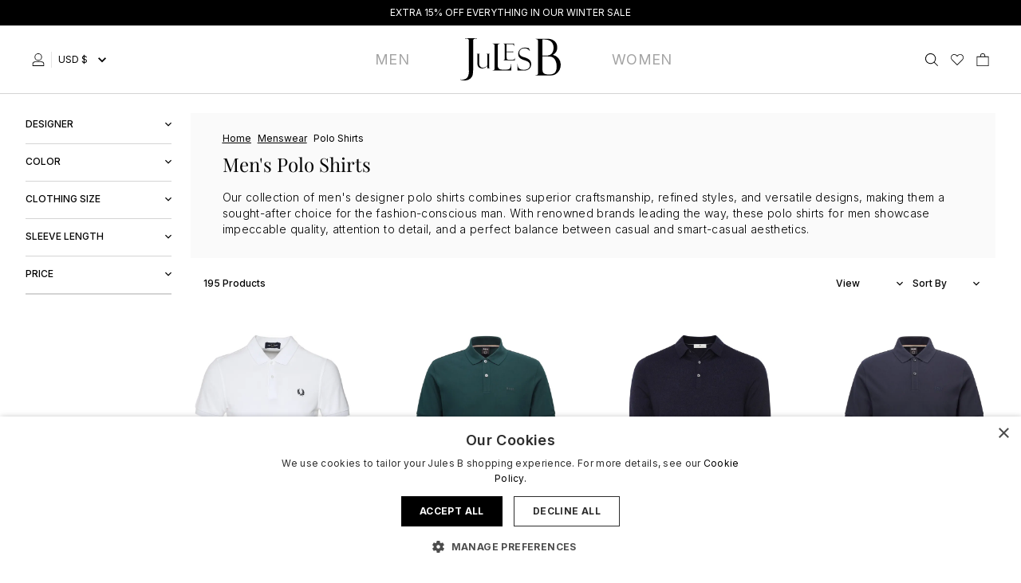

--- FILE ---
content_type: text/html; charset=UTF-8
request_url: https://www.julesb.com/utm-logs/view
body_size: 366
content:
eyJpdiI6IjRZeDJWcjNMbGxwNURlalBZS1RiU0E9PSIsInZhbHVlIjoiRUFFM0xqWTRBSHpWSWVZWGxaUnlwUT09IiwibWFjIjoiZjA4MzlmMmI0NTllNWM0Y2NmOGZkY2U1MTgxN2IyODMzM2M1MTFlMjdkOGVmZDcwYjQzOGY1ZGU2NjFiNTcwYyJ9

--- FILE ---
content_type: application/javascript; charset=utf-8
request_url: https://acfede29.aerocdn.com/modules/aerocommerce/components/js/client.js?id=8af0c512ea5e46fa42f5
body_size: 101140
content:
!function(t){var e={};function n(r){if(e[r])return e[r].exports;var o=e[r]={i:r,l:!1,exports:{}};return t[r].call(o.exports,o,o.exports,n),o.l=!0,o.exports}n.m=t,n.c=e,n.d=function(t,e,r){n.o(t,e)||Object.defineProperty(t,e,{enumerable:!0,get:r})},n.r=function(t){"undefined"!=typeof Symbol&&Symbol.toStringTag&&Object.defineProperty(t,Symbol.toStringTag,{value:"Module"}),Object.defineProperty(t,"__esModule",{value:!0})},n.t=function(t,e){if(1&e&&(t=n(t)),8&e)return t;if(4&e&&"object"==typeof t&&t&&t.__esModule)return t;var r=Object.create(null);if(n.r(r),Object.defineProperty(r,"default",{enumerable:!0,value:t}),2&e&&"string"!=typeof t)for(var o in t)n.d(r,o,function(e){return t[e]}.bind(null,o));return r},n.n=function(t){var e=t&&t.__esModule?function(){return t.default}:function(){return t};return n.d(e,"a",e),e},n.o=function(t,e){return Object.prototype.hasOwnProperty.call(t,e)},n.p="/",n(n.s=0)}({"+lvF":function(t,e,n){t.exports=n("VTer")("native-function-to-string",Function.toString)},"+rLv":function(t,e,n){var r=n("dyZX").document;t.exports=r&&r.documentElement},"/8Fb":function(t,e,n){var r=n("XKFU"),o=n("UExd")(!0);r(r.S,"Object",{entries:function(t){return o(t)}})},"/SS/":function(t,e,n){var r=n("XKFU");r(r.S,"Object",{setPrototypeOf:n("i5dc").set})},"/e88":function(t,e){t.exports="\t\n\v\f\r   ᠎             　\u2028\u2029\ufeff"},0:function(t,e,n){t.exports=n("tPXt")},"0/R4":function(t,e){t.exports=function(t){return"object"==typeof t?null!==t:"function"==typeof t}},"0l/t":function(t,e,n){"use strict";var r=n("XKFU"),o=n("CkkT")(2);r(r.P+r.F*!n("LyE8")([].filter,!0),"Array",{filter:function(t){return o(this,t,arguments[1])}})},"0sh+":function(t,e,n){var r=n("quPj"),o=n("vhPU");t.exports=function(t,e,n){if(r(e))throw TypeError("String#"+n+" doesn't accept regex!");return String(o(t))}},"1MBn":function(t,e,n){var r=n("DVgA"),o=n("JiEa"),i=n("UqcF");t.exports=function(t){var e=r(t),n=o.f;if(n)for(var s,a=n(t),c=i.f,u=0;a.length>u;)c.call(t,s=a[u++])&&e.push(s);return e}},"1TsA":function(t,e){t.exports=function(t,e){return{value:e,done:!!t}}},"2OiF":function(t,e){t.exports=function(t){if("function"!=typeof t)throw TypeError(t+" is not a function!");return t}},"3Lyj":function(t,e,n){var r=n("KroJ");t.exports=function(t,e,n){for(var o in e)r(t,o,e[o],n);return t}},"49sm":function(t,e){var n={}.toString;t.exports=Array.isArray||function(t){return"[object Array]"==n.call(t)}},"4R4u":function(t,e){t.exports="constructor,hasOwnProperty,isPrototypeOf,propertyIsEnumerable,toLocaleString,toString,valueOf".split(",")},"58tv":function(t,e,n){"use strict";n("ioFf"),n("xfY5"),n("RW0V"),n("0l/t"),n("mYba"),n("jm62"),n("XfO3"),n("Btvt"),n("yt8O"),n("rGqo");var r=n("fkVc");function o(t){return(o="function"==typeof Symbol&&"symbol"==typeof Symbol.iterator?function(t){return typeof t}:function(t){return t&&"function"==typeof Symbol&&t.constructor===Symbol&&t!==Symbol.prototype?"symbol":typeof t})(t)}function i(t,e){var n=Object.keys(t);if(Object.getOwnPropertySymbols){var r=Object.getOwnPropertySymbols(t);e&&(r=r.filter((function(e){return Object.getOwnPropertyDescriptor(t,e).enumerable}))),n.push.apply(n,r)}return n}function s(t,e,n){return(e=function(t){var e=function(t,e){if("object"!=o(t)||!t)return t;var n=t[Symbol.toPrimitive];if(void 0!==n){var r=n.call(t,e||"default");if("object"!=o(r))return r;throw new TypeError("@@toPrimitive must return a primitive value.")}return("string"===e?String:Number)(t)}(t,"string");return"symbol"==o(e)?e:e+""}(e))in t?Object.defineProperty(t,e,{value:n,enumerable:!0,configurable:!0,writable:!0}):t[e]=n,t}var a=function(t){for(var e=1;e<arguments.length;e++){var n=null!=arguments[e]?arguments[e]:{};e%2?i(Object(n),!0).forEach((function(e){s(t,e,n[e])})):Object.getOwnPropertyDescriptors?Object.defineProperties(t,Object.getOwnPropertyDescriptors(n)):i(Object(n)).forEach((function(e){Object.defineProperty(t,e,Object.getOwnPropertyDescriptor(n,e))}))}return t}({props:{data:{type:Object|Array,default:function(){return{}}}}},Object(r.a)()),c=n("KHd+"),u=Object(c.a)(a,(function(){return(0,this._self._c)("div",[this._t("default",null,null,this.$data)],2)}),[],!1,null,null,null);e.a=u.exports},"5GeT":function(t,e,n){"use strict";(function(t){var r=n("xTJ+"),o=n("eRe6"),i=n("RYHr");function s(t){return r.a.isPlainObject(t)||r.a.isArray(t)}function a(t){return r.a.endsWith(t,"[]")?t.slice(0,-2):t}function c(t,e,n){return t?t.concat(e).map((function(t,e){return t=a(t),!n&&e?"["+t+"]":t})).join(n?".":""):e}const u=r.a.toFlatObject(r.a,{},null,(function(t){return/^is[A-Z]/.test(t)}));e.a=function(e,n,l){if(!r.a.isObject(e))throw new TypeError("target must be an object");n=n||new(i.a||FormData);const f=(l=r.a.toFlatObject(l,{metaTokens:!0,dots:!1,indexes:!1},!1,(function(t,e){return!r.a.isUndefined(e[t])}))).metaTokens,p=l.visitor||m,d=l.dots,h=l.indexes,y=(l.Blob||"undefined"!=typeof Blob&&Blob)&&r.a.isSpecCompliantForm(n);if(!r.a.isFunction(p))throw new TypeError("visitor must be a function");function v(e){if(null===e)return"";if(r.a.isDate(e))return e.toISOString();if(!y&&r.a.isBlob(e))throw new o.a("Blob is not supported. Use a Buffer instead.");return r.a.isArrayBuffer(e)||r.a.isTypedArray(e)?y&&"function"==typeof Blob?new Blob([e]):t.from(e):e}function m(t,e,o){let i=t;if(t&&!o&&"object"==typeof t)if(r.a.endsWith(e,"{}"))e=f?e:e.slice(0,-2),t=JSON.stringify(t);else if(r.a.isArray(t)&&function(t){return r.a.isArray(t)&&!t.some(s)}(t)||(r.a.isFileList(t)||r.a.endsWith(e,"[]"))&&(i=r.a.toArray(t)))return e=a(e),i.forEach((function(t,o){!r.a.isUndefined(t)&&null!==t&&n.append(!0===h?c([e],o,d):null===h?e:e+"[]",v(t))})),!1;return!!s(t)||(n.append(c(o,e,d),v(t)),!1)}const g=[],b=Object.assign(u,{defaultVisitor:m,convertValue:v,isVisitable:s});if(!r.a.isObject(e))throw new TypeError("data must be an object");return function t(e,o){if(!r.a.isUndefined(e)){if(-1!==g.indexOf(e))throw Error("Circular reference detected in "+o.join("."));g.push(e),r.a.forEach(e,(function(e,i){!0===(!(r.a.isUndefined(e)||null===e)&&p.call(n,e,r.a.isString(i)?i.trim():i,o,b))&&t(e,o?o.concat(i):[i])})),g.pop()}}(e),n}}).call(this,n("tjlA").Buffer)},"5Pf0":function(t,e,n){var r=n("S/j/"),o=n("OP3Y");n("Xtr8")("getPrototypeOf",(function(){return function(t){return o(r(t))}}))},"69bn":function(t,e,n){var r=n("y3w9"),o=n("2OiF"),i=n("K0xU")("species");t.exports=function(t,e){var n,s=r(t).constructor;return void 0===s||null==(n=r(s)[i])?e:o(n)}},"6FMO":function(t,e,n){var r=n("0/R4"),o=n("EWmC"),i=n("K0xU")("species");t.exports=function(t){var e;return o(t)&&("function"!=typeof(e=t.constructor)||e!==Array&&!o(e.prototype)||(e=void 0),r(e)&&null===(e=e[i])&&(e=void 0)),void 0===e?Array:e}},"8a7r":function(t,e,n){"use strict";var r=n("hswa"),o=n("RjD/");t.exports=function(t,e,n){e in t?r.f(t,e,o(0,n)):t[e]=n}},"8oxB":function(t,e){var n,r,o=t.exports={};function i(){throw new Error("setTimeout has not been defined")}function s(){throw new Error("clearTimeout has not been defined")}function a(t){if(n===setTimeout)return setTimeout(t,0);if((n===i||!n)&&setTimeout)return n=setTimeout,setTimeout(t,0);try{return n(t,0)}catch(e){try{return n.call(null,t,0)}catch(e){return n.call(this,t,0)}}}!function(){try{n="function"==typeof setTimeout?setTimeout:i}catch(t){n=i}try{r="function"==typeof clearTimeout?clearTimeout:s}catch(t){r=s}}();var c,u=[],l=!1,f=-1;function p(){l&&c&&(l=!1,c.length?u=c.concat(u):f=-1,u.length&&d())}function d(){if(!l){var t=a(p);l=!0;for(var e=u.length;e;){for(c=u,u=[];++f<e;)c&&c[f].run();f=-1,e=u.length}c=null,l=!1,function(t){if(r===clearTimeout)return clearTimeout(t);if((r===s||!r)&&clearTimeout)return r=clearTimeout,clearTimeout(t);try{r(t)}catch(e){try{return r.call(null,t)}catch(e){return r.call(this,t)}}}(t)}}function h(t,e){this.fun=t,this.array=e}function y(){}o.nextTick=function(t){var e=new Array(arguments.length-1);if(arguments.length>1)for(var n=1;n<arguments.length;n++)e[n-1]=arguments[n];u.push(new h(t,e)),1!==u.length||l||a(d)},h.prototype.run=function(){this.fun.apply(null,this.array)},o.title="browser",o.browser=!0,o.env={},o.argv=[],o.version="",o.versions={},o.on=y,o.addListener=y,o.once=y,o.off=y,o.removeListener=y,o.removeAllListeners=y,o.emit=y,o.prependListener=y,o.prependOnceListener=y,o.listeners=function(t){return[]},o.binding=function(t){throw new Error("process.binding is not supported")},o.cwd=function(){return"/"},o.chdir=function(t){throw new Error("process.chdir is not supported")},o.umask=function(){return 0}},"91GP":function(t,e,n){var r=n("XKFU");r(r.S+r.F,"Object",{assign:n("czNK")})},"9gX7":function(t,e){t.exports=function(t,e,n,r){if(!(t instanceof e)||void 0!==r&&r in t)throw TypeError(n+": incorrect invocation!");return t}},A5AN:function(t,e,n){"use strict";var r=n("AvRE")(!0);t.exports=function(t,e,n){return e+(n?r(t,e).length:1)}},Afnz:function(t,e,n){"use strict";var r=n("LQAc"),o=n("XKFU"),i=n("KroJ"),s=n("Mukb"),a=n("hPIQ"),c=n("QaDb"),u=n("fyDq"),l=n("OP3Y"),f=n("K0xU")("iterator"),p=!([].keys&&"next"in[].keys()),d=function(){return this};t.exports=function(t,e,n,h,y,v,m){c(n,e,h);var g,b,_,w=function(t){if(!p&&t in P)return P[t];switch(t){case"keys":case"values":return function(){return new n(this,t)}}return function(){return new n(this,t)}},O=e+" Iterator",x="values"==y,S=!1,P=t.prototype,E=P[f]||P["@@iterator"]||y&&P[y],k=E||w(y),j=y?x?w("entries"):k:void 0,A="Array"==e&&P.entries||E;if(A&&(_=l(A.call(new t)))!==Object.prototype&&_.next&&(u(_,O,!0),r||"function"==typeof _[f]||s(_,f,d)),x&&E&&"values"!==E.name&&(S=!0,k=function(){return E.call(this)}),r&&!m||!p&&!S&&P[f]||s(P,f,k),a[e]=k,a[O]=d,y)if(g={values:x?k:w("values"),keys:v?k:w("keys"),entries:j},m)for(b in g)b in P||i(P,b,g[b]);else o(o.P+o.F*(p||S),e,g);return g}},AvRE:function(t,e,n){var r=n("RYi7"),o=n("vhPU");t.exports=function(t){return function(e,n){var i,s,a=String(o(e)),c=r(n),u=a.length;return c<0||c>=u?t?"":void 0:(i=a.charCodeAt(c))<55296||i>56319||c+1===u||(s=a.charCodeAt(c+1))<56320||s>57343?t?a.charAt(c):i:t?a.slice(c,c+2):s-56320+(i-55296<<10)+65536}}},Btvt:function(t,e,n){"use strict";var r=n("I8a+"),o={};o[n("K0xU")("toStringTag")]="z",o+""!="[object z]"&&n("KroJ")(Object.prototype,"toString",(function(){return"[object "+r(this)+"]"}),!0)},"C/va":function(t,e,n){"use strict";var r=n("y3w9");t.exports=function(){var t=r(this),e="";return t.global&&(e+="g"),t.ignoreCase&&(e+="i"),t.multiline&&(e+="m"),t.unicode&&(e+="u"),t.sticky&&(e+="y"),e}},CkkT:function(t,e,n){var r=n("m0Pp"),o=n("Ymqv"),i=n("S/j/"),s=n("ne8i"),a=n("zRwo");t.exports=function(t,e){var n=1==t,c=2==t,u=3==t,l=4==t,f=6==t,p=5==t||f,d=e||a;return function(e,a,h){for(var y,v,m=i(e),g=o(m),b=r(a,h,3),_=s(g.length),w=0,O=n?d(e,_):c?d(e,0):void 0;_>w;w++)if((p||w in g)&&(v=b(y=g[w],w,m),t))if(n)O[w]=v;else if(v)switch(t){case 3:return!0;case 5:return y;case 6:return w;case 2:O.push(y)}else if(l)return!1;return f?-1:u||l?l:O}}},DVgA:function(t,e,n){var r=n("zhAb"),o=n("4R4u");t.exports=Object.keys||function(t){return r(t,o)}},EWmC:function(t,e,n){var r=n("LZWt");t.exports=Array.isArray||function(t){return"Array"==r(t)}},EemH:function(t,e,n){var r=n("UqcF"),o=n("RjD/"),i=n("aCFj"),s=n("apmT"),a=n("aagx"),c=n("xpql"),u=Object.getOwnPropertyDescriptor;e.f=n("nh4g")?u:function(t,e){if(t=i(t),e=s(e,!0),c)try{return u(t,e)}catch(t){}if(a(t,e))return o(!r.f.call(t,e),t[e])}},FJW5:function(t,e,n){var r=n("hswa"),o=n("y3w9"),i=n("DVgA");t.exports=n("nh4g")?Object.defineProperties:function(t,e){o(t);for(var n,s=i(e),a=s.length,c=0;a>c;)r.f(t,n=s[c++],e[n]);return t}},GZEu:function(t,e,n){var r,o,i,s=n("m0Pp"),a=n("MfQN"),c=n("+rLv"),u=n("Iw71"),l=n("dyZX"),f=l.process,p=l.setImmediate,d=l.clearImmediate,h=l.MessageChannel,y=l.Dispatch,v=0,m={},g=function(){var t=+this;if(m.hasOwnProperty(t)){var e=m[t];delete m[t],e()}},b=function(t){g.call(t.data)};p&&d||(p=function(t){for(var e=[],n=1;arguments.length>n;)e.push(arguments[n++]);return m[++v]=function(){a("function"==typeof t?t:Function(t),e)},r(v),v},d=function(t){delete m[t]},"process"==n("LZWt")(f)?r=function(t){f.nextTick(s(g,t,1))}:y&&y.now?r=function(t){y.now(s(g,t,1))}:h?(i=(o=new h).port2,o.port1.onmessage=b,r=s(i.postMessage,i,1)):l.addEventListener&&"function"==typeof postMessage&&!l.importScripts?(r=function(t){l.postMessage(t+"","*")},l.addEventListener("message",b,!1)):r="onreadystatechange"in u("script")?function(t){c.appendChild(u("script")).onreadystatechange=function(){c.removeChild(this),g.call(t)}}:function(t){setTimeout(s(g,t,1),0)}),t.exports={set:p,clear:d}},H6hf:function(t,e,n){var r=n("y3w9");t.exports=function(t,e,n,o){try{return o?e(r(n)[0],n[1]):e(n)}catch(e){var i=t.return;throw void 0!==i&&r(i.call(t)),e}}},H7XF:function(t,e,n){"use strict";e.byteLength=function(t){var e=u(t),n=e[0],r=e[1];return 3*(n+r)/4-r},e.toByteArray=function(t){var e,n,r=u(t),s=r[0],a=r[1],c=new i(function(t,e,n){return 3*(e+n)/4-n}(0,s,a)),l=0,f=a>0?s-4:s;for(n=0;n<f;n+=4)e=o[t.charCodeAt(n)]<<18|o[t.charCodeAt(n+1)]<<12|o[t.charCodeAt(n+2)]<<6|o[t.charCodeAt(n+3)],c[l++]=e>>16&255,c[l++]=e>>8&255,c[l++]=255&e;2===a&&(e=o[t.charCodeAt(n)]<<2|o[t.charCodeAt(n+1)]>>4,c[l++]=255&e);1===a&&(e=o[t.charCodeAt(n)]<<10|o[t.charCodeAt(n+1)]<<4|o[t.charCodeAt(n+2)]>>2,c[l++]=e>>8&255,c[l++]=255&e);return c},e.fromByteArray=function(t){for(var e,n=t.length,o=n%3,i=[],s=0,a=n-o;s<a;s+=16383)i.push(l(t,s,s+16383>a?a:s+16383));1===o?(e=t[n-1],i.push(r[e>>2]+r[e<<4&63]+"==")):2===o&&(e=(t[n-2]<<8)+t[n-1],i.push(r[e>>10]+r[e>>4&63]+r[e<<2&63]+"="));return i.join("")};for(var r=[],o=[],i="undefined"!=typeof Uint8Array?Uint8Array:Array,s="ABCDEFGHIJKLMNOPQRSTUVWXYZabcdefghijklmnopqrstuvwxyz0123456789+/",a=0,c=s.length;a<c;++a)r[a]=s[a],o[s.charCodeAt(a)]=a;function u(t){var e=t.length;if(e%4>0)throw new Error("Invalid string. Length must be a multiple of 4");var n=t.indexOf("=");return-1===n&&(n=e),[n,n===e?0:4-n%4]}function l(t,e,n){for(var o,i,s=[],a=e;a<n;a+=3)o=(t[a]<<16&16711680)+(t[a+1]<<8&65280)+(255&t[a+2]),s.push(r[(i=o)>>18&63]+r[i>>12&63]+r[i>>6&63]+r[63&i]);return s.join("")}o["-".charCodeAt(0)]=62,o["_".charCodeAt(0)]=63},HEwt:function(t,e,n){"use strict";var r=n("m0Pp"),o=n("XKFU"),i=n("S/j/"),s=n("H6hf"),a=n("M6Qj"),c=n("ne8i"),u=n("8a7r"),l=n("J+6e");o(o.S+o.F*!n("XMVh")((function(t){Array.from(t)})),"Array",{from:function(t){var e,n,o,f,p=i(t),d="function"==typeof this?this:Array,h=arguments.length,y=h>1?arguments[1]:void 0,v=void 0!==y,m=0,g=l(p);if(v&&(y=r(y,h>2?arguments[2]:void 0,2)),null==g||d==Array&&a(g))for(n=new d(e=c(p.length));e>m;m++)u(n,m,v?y(p[m],m):p[m]);else for(f=g.call(p),n=new d;!(o=f.next()).done;m++)u(n,m,v?s(f,y,[o.value,m],!0):o.value);return n.length=m,n}})},HSsa:function(t,e,n){"use strict";function r(t,e){return function(){return t.apply(e,arguments)}}n.d(e,"a",(function(){return r}))},I78e:function(t,e,n){"use strict";var r=n("XKFU"),o=n("+rLv"),i=n("LZWt"),s=n("d/Gc"),a=n("ne8i"),c=[].slice;r(r.P+r.F*n("eeVq")((function(){o&&c.call(o)})),"Array",{slice:function(t,e){var n=a(this.length),r=i(this);if(e=void 0===e?n:e,"Array"==r)return c.call(this,t,e);for(var o=s(t,n),u=s(e,n),l=a(u-o),f=new Array(l),p=0;p<l;p++)f[p]="String"==r?this.charAt(o+p):this[o+p];return f}})},"I8a+":function(t,e,n){var r=n("LZWt"),o=n("K0xU")("toStringTag"),i="Arguments"==r(function(){return arguments}());t.exports=function(t){var e,n,s;return void 0===t?"Undefined":null===t?"Null":"string"==typeof(n=function(t,e){try{return t[e]}catch(t){}}(e=Object(t),o))?n:i?r(e):"Object"==(s=r(e))&&"function"==typeof e.callee?"Arguments":s}},INkZ:function(t,e,n){"use strict";(function(e,n){
/*!
 * Vue.js v2.7.16
 * (c) 2014-2023 Evan You
 * Released under the MIT License.
 */
/*!
 * Vue.js v2.7.16
 * (c) 2014-2023 Evan You
 * Released under the MIT License.
 */
const r=Object.freeze({}),o=Array.isArray;function i(t){return null==t}function s(t){return null!=t}function a(t){return!0===t}function c(t){return"string"==typeof t||"number"==typeof t||"symbol"==typeof t||"boolean"==typeof t}function u(t){return"function"==typeof t}function l(t){return null!==t&&"object"==typeof t}const f=Object.prototype.toString;function p(t){return"[object Object]"===f.call(t)}function d(t){const e=parseFloat(String(t));return e>=0&&Math.floor(e)===e&&isFinite(t)}function h(t){return s(t)&&"function"==typeof t.then&&"function"==typeof t.catch}function y(t){return null==t?"":Array.isArray(t)||p(t)&&t.toString===f?JSON.stringify(t,v,2):String(t)}function v(t,e){return e&&e.__v_isRef?e.value:e}function m(t){const e=parseFloat(t);return isNaN(e)?t:e}function g(t,e){const n=Object.create(null),r=t.split(",");for(let t=0;t<r.length;t++)n[r[t]]=!0;return e?t=>n[t.toLowerCase()]:t=>n[t]}const b=g("slot,component",!0),_=g("key,ref,slot,slot-scope,is");function w(t,e){const n=t.length;if(n){if(e===t[n-1])return void(t.length=n-1);const r=t.indexOf(e);if(r>-1)return t.splice(r,1)}}const O=Object.prototype.hasOwnProperty;function x(t,e){return O.call(t,e)}function S(t){const e=Object.create(null);return function(n){return e[n]||(e[n]=t(n))}}const P=/-(\w)/g,E=S(t=>t.replace(P,(t,e)=>e?e.toUpperCase():"")),k=S(t=>t.charAt(0).toUpperCase()+t.slice(1)),j=/\B([A-Z])/g,A=S(t=>t.replace(j,"-$1").toLowerCase()),$=Function.prototype.bind?function(t,e){return t.bind(e)}:function(t,e){function n(n){const r=arguments.length;return r?r>1?t.apply(e,arguments):t.call(e,n):t.call(e)}return n._length=t.length,n};function T(t,e){e=e||0;let n=t.length-e;const r=new Array(n);for(;n--;)r[n]=t[n+e];return r}function C(t,e){for(const n in e)t[n]=e[n];return t}function R(t){const e={};for(let n=0;n<t.length;n++)t[n]&&C(e,t[n]);return e}function L(t,e,n){}const D=(t,e,n)=>!1,N=t=>t;function I(t,e){if(t===e)return!0;const n=l(t),r=l(e);if(!n||!r)return!n&&!r&&String(t)===String(e);try{const n=Array.isArray(t),r=Array.isArray(e);if(n&&r)return t.length===e.length&&t.every((t,n)=>I(t,e[n]));if(t instanceof Date&&e instanceof Date)return t.getTime()===e.getTime();if(n||r)return!1;{const n=Object.keys(t),r=Object.keys(e);return n.length===r.length&&n.every(n=>I(t[n],e[n]))}}catch(t){return!1}}function F(t,e){for(let n=0;n<t.length;n++)if(I(t[n],e))return n;return-1}function M(t){let e=!1;return function(){e||(e=!0,t.apply(this,arguments))}}function U(t,e){return t===e?0===t&&1/t!=1/e:t==t||e==e}const B="data-server-rendered",q=["component","directive","filter"],V=["beforeCreate","created","beforeMount","mounted","beforeUpdate","updated","beforeDestroy","destroyed","activated","deactivated","errorCaptured","serverPrefetch","renderTracked","renderTriggered"];var H={optionMergeStrategies:Object.create(null),silent:!1,productionTip:!1,devtools:!1,performance:!1,errorHandler:null,warnHandler:null,ignoredElements:[],keyCodes:Object.create(null),isReservedTag:D,isReservedAttr:D,isUnknownElement:D,getTagNamespace:L,parsePlatformTagName:N,mustUseProp:D,async:!0,_lifecycleHooks:V};const z=/a-zA-Z\u00B7\u00C0-\u00D6\u00D8-\u00F6\u00F8-\u037D\u037F-\u1FFF\u200C-\u200D\u203F-\u2040\u2070-\u218F\u2C00-\u2FEF\u3001-\uD7FF\uF900-\uFDCF\uFDF0-\uFFFD/;function K(t){const e=(t+"").charCodeAt(0);return 36===e||95===e}function X(t,e,n,r){Object.defineProperty(t,e,{value:n,enumerable:!!r,writable:!0,configurable:!0})}const Y=new RegExp(`[^${z.source}.$_\\d]`),G="__proto__"in{},J="undefined"!=typeof window,W=J&&window.navigator.userAgent.toLowerCase(),Q=W&&/msie|trident/.test(W),Z=W&&W.indexOf("msie 9.0")>0,tt=W&&W.indexOf("edge/")>0;W&&W.indexOf("android");const et=W&&/iphone|ipad|ipod|ios/.test(W);W&&/chrome\/\d+/.test(W),W&&/phantomjs/.test(W);const nt=W&&W.match(/firefox\/(\d+)/),rt={}.watch;let ot,it=!1;if(J)try{const t={};Object.defineProperty(t,"passive",{get(){it=!0}}),window.addEventListener("test-passive",null,t)}catch(r){}const st=()=>(void 0===ot&&(ot=!J&&void 0!==e&&e.process&&"server"===e.process.env.VUE_ENV),ot),at=J&&window.__VUE_DEVTOOLS_GLOBAL_HOOK__;function ct(t){return"function"==typeof t&&/native code/.test(t.toString())}const ut="undefined"!=typeof Symbol&&ct(Symbol)&&"undefined"!=typeof Reflect&&ct(Reflect.ownKeys);let lt;lt="undefined"!=typeof Set&&ct(Set)?Set:class{constructor(){this.set=Object.create(null)}has(t){return!0===this.set[t]}add(t){this.set[t]=!0}clear(){this.set=Object.create(null)}};let ft=null;function pt(t=null){t||ft&&ft._scope.off(),ft=t,t&&t._scope.on()}class dt{constructor(t,e,n,r,o,i,s,a){this.tag=t,this.data=e,this.children=n,this.text=r,this.elm=o,this.ns=void 0,this.context=i,this.fnContext=void 0,this.fnOptions=void 0,this.fnScopeId=void 0,this.key=e&&e.key,this.componentOptions=s,this.componentInstance=void 0,this.parent=void 0,this.raw=!1,this.isStatic=!1,this.isRootInsert=!0,this.isComment=!1,this.isCloned=!1,this.isOnce=!1,this.asyncFactory=a,this.asyncMeta=void 0,this.isAsyncPlaceholder=!1}get child(){return this.componentInstance}}const ht=(t="")=>{const e=new dt;return e.text=t,e.isComment=!0,e};function yt(t){return new dt(void 0,void 0,void 0,String(t))}function vt(t){const e=new dt(t.tag,t.data,t.children&&t.children.slice(),t.text,t.elm,t.context,t.componentOptions,t.asyncFactory);return e.ns=t.ns,e.isStatic=t.isStatic,e.key=t.key,e.isComment=t.isComment,e.fnContext=t.fnContext,e.fnOptions=t.fnOptions,e.fnScopeId=t.fnScopeId,e.asyncMeta=t.asyncMeta,e.isCloned=!0,e}let mt=0;const gt=[];class bt{constructor(){this._pending=!1,this.id=mt++,this.subs=[]}addSub(t){this.subs.push(t)}removeSub(t){this.subs[this.subs.indexOf(t)]=null,this._pending||(this._pending=!0,gt.push(this))}depend(t){bt.target&&bt.target.addDep(this)}notify(t){const e=this.subs.filter(t=>t);for(let t=0,n=e.length;t<n;t++)e[t].update()}}bt.target=null;const _t=[];function wt(t){_t.push(t),bt.target=t}function Ot(){_t.pop(),bt.target=_t[_t.length-1]}const xt=Array.prototype,St=Object.create(xt);["push","pop","shift","unshift","splice","sort","reverse"].forEach((function(t){const e=xt[t];X(St,t,(function(...n){const r=e.apply(this,n),o=this.__ob__;let i;switch(t){case"push":case"unshift":i=n;break;case"splice":i=n.slice(2)}return i&&o.observeArray(i),o.dep.notify(),r}))}));const Pt=Object.getOwnPropertyNames(St),Et={};let kt=!0;function jt(t){kt=t}const At={notify:L,depend:L,addSub:L,removeSub:L};class $t{constructor(t,e=!1,n=!1){if(this.value=t,this.shallow=e,this.mock=n,this.dep=n?At:new bt,this.vmCount=0,X(t,"__ob__",this),o(t)){if(!n)if(G)t.__proto__=St;else for(let e=0,n=Pt.length;e<n;e++){const n=Pt[e];X(t,n,St[n])}e||this.observeArray(t)}else{const r=Object.keys(t);for(let o=0;o<r.length;o++)Ct(t,r[o],Et,void 0,e,n)}}observeArray(t){for(let e=0,n=t.length;e<n;e++)Tt(t[e],!1,this.mock)}}function Tt(t,e,n){return t&&x(t,"__ob__")&&t.__ob__ instanceof $t?t.__ob__:!kt||!n&&st()||!o(t)&&!p(t)||!Object.isExtensible(t)||t.__v_skip||qt(t)||t instanceof dt?void 0:new $t(t,e,n)}function Ct(t,e,n,r,i,s,a=!1){const c=new bt,u=Object.getOwnPropertyDescriptor(t,e);if(u&&!1===u.configurable)return;const l=u&&u.get,f=u&&u.set;l&&!f||n!==Et&&2!==arguments.length||(n=t[e]);let p=i?n&&n.__ob__:Tt(n,!1,s);return Object.defineProperty(t,e,{enumerable:!0,configurable:!0,get:function(){const e=l?l.call(t):n;return bt.target&&(c.depend(),p&&(p.dep.depend(),o(e)&&Dt(e))),qt(e)&&!i?e.value:e},set:function(e){const r=l?l.call(t):n;if(U(r,e)){if(f)f.call(t,e);else{if(l)return;if(!i&&qt(r)&&!qt(e))return void(r.value=e);n=e}p=i?e&&e.__ob__:Tt(e,!1,s),c.notify()}}}),c}function Rt(t,e,n){if(Ut(t))return;const r=t.__ob__;return o(t)&&d(e)?(t.length=Math.max(t.length,e),t.splice(e,1,n),r&&!r.shallow&&r.mock&&Tt(n,!1,!0),n):e in t&&!(e in Object.prototype)?(t[e]=n,n):t._isVue||r&&r.vmCount?n:r?(Ct(r.value,e,n,void 0,r.shallow,r.mock),r.dep.notify(),n):(t[e]=n,n)}function Lt(t,e){if(o(t)&&d(e))return void t.splice(e,1);const n=t.__ob__;t._isVue||n&&n.vmCount||Ut(t)||x(t,e)&&(delete t[e],n&&n.dep.notify())}function Dt(t){for(let e,n=0,r=t.length;n<r;n++)e=t[n],e&&e.__ob__&&e.__ob__.dep.depend(),o(e)&&Dt(e)}function Nt(t){return It(t,!0),X(t,"__v_isShallow",!0),t}function It(t,e){Ut(t)||Tt(t,e,st())}function Ft(t){return Ut(t)?Ft(t.__v_raw):!(!t||!t.__ob__)}function Mt(t){return!(!t||!t.__v_isShallow)}function Ut(t){return!(!t||!t.__v_isReadonly)}const Bt="__v_isRef";function qt(t){return!(!t||!0!==t.__v_isRef)}function Vt(t,e){if(qt(t))return t;const n={};return X(n,Bt,!0),X(n,"__v_isShallow",e),X(n,"dep",Ct(n,"value",t,null,e,st())),n}function Ht(t,e,n){Object.defineProperty(t,n,{enumerable:!0,configurable:!0,get:()=>{const t=e[n];if(qt(t))return t.value;{const e=t&&t.__ob__;return e&&e.dep.depend(),t}},set:t=>{const r=e[n];qt(r)&&!qt(t)?r.value=t:e[n]=t}})}function zt(t,e,n){const r=t[e];if(qt(r))return r;const o={get value(){const r=t[e];return void 0===r?n:r},set value(n){t[e]=n}};return X(o,Bt,!0),o}function Kt(t){return Xt(t,!1)}function Xt(t,e){if(!p(t))return t;if(Ut(t))return t;const n=e?"__v_rawToShallowReadonly":"__v_rawToReadonly",r=t[n];if(r)return r;const o=Object.create(Object.getPrototypeOf(t));X(t,n,o),X(o,"__v_isReadonly",!0),X(o,"__v_raw",t),qt(t)&&X(o,Bt,!0),(e||Mt(t))&&X(o,"__v_isShallow",!0);const i=Object.keys(t);for(let n=0;n<i.length;n++)Yt(o,t,i[n],e);return o}function Yt(t,e,n,r){Object.defineProperty(t,n,{enumerable:!0,configurable:!0,get(){const t=e[n];return r||!p(t)?t:Kt(t)},set(){}})}const Gt=S(t=>{const e="&"===t.charAt(0),n="~"===(t=e?t.slice(1):t).charAt(0),r="!"===(t=n?t.slice(1):t).charAt(0);return{name:t=r?t.slice(1):t,once:n,capture:r,passive:e}});function Jt(t,e){function n(){const t=n.fns;if(!o(t))return pn(t,null,arguments,e,"v-on handler");{const n=t.slice();for(let t=0;t<n.length;t++)pn(n[t],null,arguments,e,"v-on handler")}}return n.fns=t,n}function Wt(t,e,n,r,o,s){let c,u,l,f;for(c in t)u=t[c],l=e[c],f=Gt(c),i(u)||(i(l)?(i(u.fns)&&(u=t[c]=Jt(u,s)),a(f.once)&&(u=t[c]=o(f.name,u,f.capture)),n(f.name,u,f.capture,f.passive,f.params)):u!==l&&(l.fns=u,t[c]=l));for(c in e)i(t[c])&&(f=Gt(c),r(f.name,e[c],f.capture))}function Qt(t,e,n){let r;t instanceof dt&&(t=t.data.hook||(t.data.hook={}));const o=t[e];function c(){n.apply(this,arguments),w(r.fns,c)}i(o)?r=Jt([c]):s(o.fns)&&a(o.merged)?(r=o,r.fns.push(c)):r=Jt([o,c]),r.merged=!0,t[e]=r}function Zt(t,e,n,r,o){if(s(e)){if(x(e,n))return t[n]=e[n],o||delete e[n],!0;if(x(e,r))return t[n]=e[r],o||delete e[r],!0}return!1}function te(t){return c(t)?[yt(t)]:o(t)?function t(e,n){const r=[];let u,l,f,p;for(u=0;u<e.length;u++)l=e[u],i(l)||"boolean"==typeof l||(f=r.length-1,p=r[f],o(l)?l.length>0&&(l=t(l,`${n||""}_${u}`),ee(l[0])&&ee(p)&&(r[f]=yt(p.text+l[0].text),l.shift()),r.push.apply(r,l)):c(l)?ee(p)?r[f]=yt(p.text+l):""!==l&&r.push(yt(l)):ee(l)&&ee(p)?r[f]=yt(p.text+l.text):(a(e._isVList)&&s(l.tag)&&i(l.key)&&s(n)&&(l.key=`__vlist${n}_${u}__`),r.push(l)));return r}(t):void 0}function ee(t){return s(t)&&s(t.text)&&!1===t.isComment}function ne(t,e,n,r,i,f){return(o(n)||c(n))&&(i=r,r=n,n=void 0),a(f)&&(i=2),function(t,e,n,r,i){if(s(n)&&s(n.__ob__))return ht();if(s(n)&&s(n.is)&&(e=n.is),!e)return ht();let a,c;if(o(r)&&u(r[0])&&((n=n||{}).scopedSlots={default:r[0]},r.length=0),2===i?r=te(r):1===i&&(r=function(t){for(let e=0;e<t.length;e++)if(o(t[e]))return Array.prototype.concat.apply([],t);return t}(r)),"string"==typeof e){let o;c=t.$vnode&&t.$vnode.ns||H.getTagNamespace(e),a=H.isReservedTag(e)?new dt(H.parsePlatformTagName(e),n,r,void 0,void 0,t):n&&n.pre||!s(o=pr(t.$options,"components",e))?new dt(e,n,r,void 0,void 0,t):nr(o,n,t,r,e)}else a=nr(e,n,t,r);return o(a)?a:s(a)?(s(c)&&re(a,c),s(n)&&function(t){l(t.style)&&Nn(t.style),l(t.class)&&Nn(t.class)}(n),a):ht()}(t,e,n,r,i)}function re(t,e,n){if(t.ns=e,"foreignObject"===t.tag&&(e=void 0,n=!0),s(t.children))for(let r=0,o=t.children.length;r<o;r++){const o=t.children[r];s(o.tag)&&(i(o.ns)||a(n)&&"svg"!==o.tag)&&re(o,e,n)}}function oe(t,e){let n,r,i,a,c=null;if(o(t)||"string"==typeof t)for(c=new Array(t.length),n=0,r=t.length;n<r;n++)c[n]=e(t[n],n);else if("number"==typeof t)for(c=new Array(t),n=0;n<t;n++)c[n]=e(n+1,n);else if(l(t))if(ut&&t[Symbol.iterator]){c=[];const n=t[Symbol.iterator]();let r=n.next();for(;!r.done;)c.push(e(r.value,c.length)),r=n.next()}else for(i=Object.keys(t),c=new Array(i.length),n=0,r=i.length;n<r;n++)a=i[n],c[n]=e(t[a],a,n);return s(c)||(c=[]),c._isVList=!0,c}function ie(t,e,n,r){const o=this.$scopedSlots[t];let i;o?(n=n||{},r&&(n=C(C({},r),n)),i=o(n)||(u(e)?e():e)):i=this.$slots[t]||(u(e)?e():e);const s=n&&n.slot;return s?this.$createElement("template",{slot:s},i):i}function se(t){return pr(this.$options,"filters",t)||N}function ae(t,e){return o(t)?-1===t.indexOf(e):t!==e}function ce(t,e,n,r,o){const i=H.keyCodes[e]||n;return o&&r&&!H.keyCodes[e]?ae(o,r):i?ae(i,t):r?A(r)!==e:void 0===t}function ue(t,e,n,r,i){if(n&&l(n)){let s;o(n)&&(n=R(n));for(const o in n){if("class"===o||"style"===o||_(o))s=t;else{const n=t.attrs&&t.attrs.type;s=r||H.mustUseProp(e,n,o)?t.domProps||(t.domProps={}):t.attrs||(t.attrs={})}const a=E(o),c=A(o);a in s||c in s||(s[o]=n[o],!i)||((t.on||(t.on={}))["update:"+o]=function(t){n[o]=t})}}return t}function le(t,e){const n=this._staticTrees||(this._staticTrees=[]);let r=n[t];return r&&!e||(r=n[t]=this.$options.staticRenderFns[t].call(this._renderProxy,this._c,this),pe(r,"__static__"+t,!1)),r}function fe(t,e,n){return pe(t,`__once__${e}${n?"_"+n:""}`,!0),t}function pe(t,e,n){if(o(t))for(let r=0;r<t.length;r++)t[r]&&"string"!=typeof t[r]&&de(t[r],`${e}_${r}`,n);else de(t,e,n)}function de(t,e,n){t.isStatic=!0,t.key=e,t.isOnce=n}function he(t,e){if(e&&p(e)){const n=t.on=t.on?C({},t.on):{};for(const t in e){const r=n[t],o=e[t];n[t]=r?[].concat(r,o):o}}return t}function ye(t,e,n,r){e=e||{$stable:!n};for(let r=0;r<t.length;r++){const i=t[r];o(i)?ye(i,e,n):i&&(i.proxy&&(i.fn.proxy=!0),e[i.key]=i.fn)}return r&&(e.$key=r),e}function ve(t,e){for(let n=0;n<e.length;n+=2){const r=e[n];"string"==typeof r&&r&&(t[e[n]]=e[n+1])}return t}function me(t,e){return"string"==typeof t?e+t:t}function ge(t){t._o=fe,t._n=m,t._s=y,t._l=oe,t._t=ie,t._q=I,t._i=F,t._m=le,t._f=se,t._k=ce,t._b=ue,t._v=yt,t._e=ht,t._u=ye,t._g=he,t._d=ve,t._p=me}function be(t,e){if(!t||!t.length)return{};const n={};for(let r=0,o=t.length;r<o;r++){const o=t[r],i=o.data;if(i&&i.attrs&&i.attrs.slot&&delete i.attrs.slot,o.context!==e&&o.fnContext!==e||!i||null==i.slot)(n.default||(n.default=[])).push(o);else{const t=i.slot,e=n[t]||(n[t]=[]);"template"===o.tag?e.push.apply(e,o.children||[]):e.push(o)}}for(const t in n)n[t].every(_e)&&delete n[t];return n}function _e(t){return t.isComment&&!t.asyncFactory||" "===t.text}function we(t){return t.isComment&&t.asyncFactory}function Oe(t,e,n,o){let i;const s=Object.keys(n).length>0,a=e?!!e.$stable:!s,c=e&&e.$key;if(e){if(e._normalized)return e._normalized;if(a&&o&&o!==r&&c===o.$key&&!s&&!o.$hasNormal)return o;i={};for(const r in e)e[r]&&"$"!==r[0]&&(i[r]=xe(t,n,r,e[r]))}else i={};for(const t in n)t in i||(i[t]=Se(n,t));return e&&Object.isExtensible(e)&&(e._normalized=i),X(i,"$stable",a),X(i,"$key",c),X(i,"$hasNormal",s),i}function xe(t,e,n,r){const i=function(){const e=ft;pt(t);let n=arguments.length?r.apply(null,arguments):r({});n=n&&"object"==typeof n&&!o(n)?[n]:te(n);const i=n&&n[0];return pt(e),n&&(!i||1===n.length&&i.isComment&&!we(i))?void 0:n};return r.proxy&&Object.defineProperty(e,n,{get:i,enumerable:!0,configurable:!0}),i}function Se(t,e){return()=>t[e]}function Pe(t){return{get attrs(){if(!t._attrsProxy){const e=t._attrsProxy={};X(e,"_v_attr_proxy",!0),Ee(e,t.$attrs,r,t,"$attrs")}return t._attrsProxy},get listeners(){return t._listenersProxy||Ee(t._listenersProxy={},t.$listeners,r,t,"$listeners"),t._listenersProxy},get slots(){return function(t){return t._slotsProxy||je(t._slotsProxy={},t.$scopedSlots),t._slotsProxy}(t)},emit:$(t.$emit,t),expose(e){e&&Object.keys(e).forEach(n=>Ht(t,e,n))}}}function Ee(t,e,n,r,o){let i=!1;for(const s in e)s in t?e[s]!==n[s]&&(i=!0):(i=!0,ke(t,s,r,o));for(const n in t)n in e||(i=!0,delete t[n]);return i}function ke(t,e,n,r){Object.defineProperty(t,e,{enumerable:!0,configurable:!0,get:()=>n[r][e]})}function je(t,e){for(const n in e)t[n]=e[n];for(const n in t)n in e||delete t[n]}function Ae(){const t=ft;return t._setupContext||(t._setupContext=Pe(t))}let $e,Te,Ce=null;function Re(t,e){return(t.__esModule||ut&&"Module"===t[Symbol.toStringTag])&&(t=t.default),l(t)?e.extend(t):t}function Le(t){if(o(t))for(let e=0;e<t.length;e++){const n=t[e];if(s(n)&&(s(n.componentOptions)||we(n)))return n}}function De(t,e){$e.$on(t,e)}function Ne(t,e){$e.$off(t,e)}function Ie(t,e){const n=$e;return function r(){null!==e.apply(null,arguments)&&n.$off(t,r)}}function Fe(t,e,n){$e=t,Wt(e,n||{},De,Ne,Ie,t),$e=void 0}class Me{constructor(t=!1){this.detached=t,this.active=!0,this.effects=[],this.cleanups=[],this.parent=Te,!t&&Te&&(this.index=(Te.scopes||(Te.scopes=[])).push(this)-1)}run(t){if(this.active){const e=Te;try{return Te=this,t()}finally{Te=e}}}on(){Te=this}off(){Te=this.parent}stop(t){if(this.active){let e,n;for(e=0,n=this.effects.length;e<n;e++)this.effects[e].teardown();for(e=0,n=this.cleanups.length;e<n;e++)this.cleanups[e]();if(this.scopes)for(e=0,n=this.scopes.length;e<n;e++)this.scopes[e].stop(!0);if(!this.detached&&this.parent&&!t){const t=this.parent.scopes.pop();t&&t!==this&&(this.parent.scopes[this.index]=t,t.index=this.index)}this.parent=void 0,this.active=!1}}}function Ue(){return Te}let Be=null;function qe(t){const e=Be;return Be=t,()=>{Be=e}}function Ve(t){for(;t&&(t=t.$parent);)if(t._inactive)return!0;return!1}function He(t,e){if(e){if(t._directInactive=!1,Ve(t))return}else if(t._directInactive)return;if(t._inactive||null===t._inactive){t._inactive=!1;for(let e=0;e<t.$children.length;e++)He(t.$children[e]);ze(t,"activated")}}function ze(t,e,n,r=!0){wt();const o=ft,i=Ue();r&&pt(t);const s=t.$options[e],a=e+" hook";if(s)for(let e=0,r=s.length;e<r;e++)pn(s[e],t,n||null,t,a);t._hasHookEvent&&t.$emit("hook:"+e),r&&(pt(o),i&&i.on()),Ot()}const Ke=[],Xe=[];let Ye={},Ge=!1,Je=!1,We=0,Qe=0,Ze=Date.now;if(J&&!Q){const t=window.performance;t&&"function"==typeof t.now&&Ze()>document.createEvent("Event").timeStamp&&(Ze=()=>t.now())}const tn=(t,e)=>{if(t.post){if(!e.post)return 1}else if(e.post)return-1;return t.id-e.id};function en(){let t,e;for(Qe=Ze(),Je=!0,Ke.sort(tn),We=0;We<Ke.length;We++)t=Ke[We],t.before&&t.before(),e=t.id,Ye[e]=null,t.run();const n=Xe.slice(),r=Ke.slice();We=Ke.length=Xe.length=0,Ye={},Ge=Je=!1,function(t){for(let e=0;e<t.length;e++)t[e]._inactive=!0,He(t[e],!0)}(n),function(t){let e=t.length;for(;e--;){const n=t[e],r=n.vm;r&&r._watcher===n&&r._isMounted&&!r._isDestroyed&&ze(r,"updated")}}(r),(()=>{for(let t=0;t<gt.length;t++){const e=gt[t];e.subs=e.subs.filter(t=>t),e._pending=!1}gt.length=0})(),at&&H.devtools&&at.emit("flush")}function nn(t){const e=t.id;if(null==Ye[e]&&(t!==bt.target||!t.noRecurse)){if(Ye[e]=!0,Je){let e=Ke.length-1;for(;e>We&&Ke[e].id>t.id;)e--;Ke.splice(e+1,0,t)}else Ke.push(t);Ge||(Ge=!0,_n(en))}}const rn="watcher",on=rn+" callback",sn=rn+" getter";function an(t,e){return un(t,null,{flush:"post"})}const cn={};function un(t,e,{immediate:n,deep:i,flush:s="pre",onTrack:a,onTrigger:c}=r){const l=ft,f=(t,e,n=null)=>{const r=pn(t,null,n,l,e);return i&&r&&r.__ob__&&r.__ob__.dep.depend(),r};let p,d,h=!1,y=!1;if(qt(t)?(p=()=>t.value,h=Mt(t)):Ft(t)?(p=()=>(t.__ob__.dep.depend(),t),i=!0):o(t)?(y=!0,h=t.some(t=>Ft(t)||Mt(t)),p=()=>t.map(t=>qt(t)?t.value:Ft(t)?(t.__ob__.dep.depend(),Nn(t)):u(t)?f(t,sn):void 0)):p=u(t)?e?()=>f(t,sn):()=>{if(!l||!l._isDestroyed)return d&&d(),f(t,rn,[v])}:L,e&&i){const t=p;p=()=>Nn(t())}let v=t=>{d=m.onStop=()=>{f(t,"watcher cleanup")}};if(st())return v=L,e?n&&f(e,on,[p(),y?[]:void 0,v]):p(),L;const m=new Fn(ft,p,L,{lazy:!0});m.noRecurse=!e;let g=y?[]:cn;return m.run=()=>{if(m.active)if(e){const t=m.get();(i||h||(y?t.some((t,e)=>U(t,g[e])):U(t,g)))&&(d&&d(),f(e,on,[t,g===cn?void 0:g,v]),g=t)}else m.get()},"sync"===s?m.update=m.run:"post"===s?(m.post=!0,m.update=()=>nn(m)):m.update=()=>{if(l&&l===ft&&!l._isMounted){const t=l._preWatchers||(l._preWatchers=[]);t.indexOf(m)<0&&t.push(m)}else nn(m)},e?n?m.run():g=m.get():"post"===s&&l?l.$once("hook:mounted",()=>m.get()):m.get(),()=>{m.teardown()}}function ln(t){const e=t._provided,n=t.$parent&&t.$parent._provided;return n===e?t._provided=Object.create(n):e}function fn(t,e,n){wt();try{if(e){let r=e;for(;r=r.$parent;){const o=r.$options.errorCaptured;if(o)for(let i=0;i<o.length;i++)try{if(!1===o[i].call(r,t,e,n))return}catch(t){dn(t,r,"errorCaptured hook")}}}dn(t,e,n)}finally{Ot()}}function pn(t,e,n,r,o){let i;try{i=n?t.apply(e,n):t.call(e),i&&!i._isVue&&h(i)&&!i._handled&&(i.catch(t=>fn(t,r,o+" (Promise/async)")),i._handled=!0)}catch(t){fn(t,r,o)}return i}function dn(t,e,n){if(H.errorHandler)try{return H.errorHandler.call(null,t,e,n)}catch(e){e!==t&&hn(e)}hn(t)}function hn(t,e,n){if(!J||"undefined"==typeof console)throw t;console.error(t)}let yn=!1;const vn=[];let mn,gn=!1;function bn(){gn=!1;const t=vn.slice(0);vn.length=0;for(let e=0;e<t.length;e++)t[e]()}if("undefined"!=typeof Promise&&ct(Promise)){const t=Promise.resolve();mn=()=>{t.then(bn),et&&setTimeout(L)},yn=!0}else if(Q||"undefined"==typeof MutationObserver||!ct(MutationObserver)&&"[object MutationObserverConstructor]"!==MutationObserver.toString())mn=void 0!==n&&ct(n)?()=>{n(bn)}:()=>{setTimeout(bn,0)};else{let t=1;const e=new MutationObserver(bn),n=document.createTextNode(String(t));e.observe(n,{characterData:!0}),mn=()=>{t=(t+1)%2,n.data=String(t)},yn=!0}function _n(t,e){let n;if(vn.push(()=>{if(t)try{t.call(e)}catch(t){fn(t,e,"nextTick")}else n&&n(e)}),gn||(gn=!0,mn()),!t&&"undefined"!=typeof Promise)return new Promise(t=>{n=t})}function wn(t){return(e,n=ft)=>{if(n)return function(t,e,n){const r=t.$options;r[e]=cr(r[e],n)}(n,t,e)}}const On=wn("beforeMount"),xn=wn("mounted"),Sn=wn("beforeUpdate"),Pn=wn("updated"),En=wn("beforeDestroy"),kn=wn("destroyed"),jn=wn("activated"),An=wn("deactivated"),$n=wn("serverPrefetch"),Tn=wn("renderTracked"),Cn=wn("renderTriggered"),Rn=wn("errorCaptured");var Ln=Object.freeze({__proto__:null,version:"2.7.16",defineComponent:function(t){return t},ref:function(t){return Vt(t,!1)},shallowRef:function(t){return Vt(t,!0)},isRef:qt,toRef:zt,toRefs:function(t){const e=o(t)?new Array(t.length):{};for(const n in t)e[n]=zt(t,n);return e},unref:function(t){return qt(t)?t.value:t},proxyRefs:function(t){if(Ft(t))return t;const e={},n=Object.keys(t);for(let r=0;r<n.length;r++)Ht(e,t,n[r]);return e},customRef:function(t){const e=new bt,{get:n,set:r}=t(()=>{e.depend()},()=>{e.notify()}),o={get value(){return n()},set value(t){r(t)}};return X(o,Bt,!0),o},triggerRef:function(t){t.dep&&t.dep.notify()},reactive:function(t){return It(t,!1),t},isReactive:Ft,isReadonly:Ut,isShallow:Mt,isProxy:function(t){return Ft(t)||Ut(t)},shallowReactive:Nt,markRaw:function(t){return Object.isExtensible(t)&&X(t,"__v_skip",!0),t},toRaw:function t(e){const n=e&&e.__v_raw;return n?t(n):e},readonly:Kt,shallowReadonly:function(t){return Xt(t,!0)},computed:function(t,e){let n,r;const o=u(t);o?(n=t,r=L):(n=t.get,r=t.set);const i=st()?null:new Fn(ft,n,L,{lazy:!0}),s={effect:i,get value(){return i?(i.dirty&&i.evaluate(),bt.target&&i.depend(),i.value):n()},set value(t){r(t)}};return X(s,Bt,!0),X(s,"__v_isReadonly",o),s},watch:function(t,e,n){return un(t,e,n)},watchEffect:function(t,e){return un(t,null,e)},watchPostEffect:an,watchSyncEffect:function(t,e){return un(t,null,{flush:"sync"})},EffectScope:Me,effectScope:function(t){return new Me(t)},onScopeDispose:function(t){Te&&Te.cleanups.push(t)},getCurrentScope:Ue,provide:function(t,e){ft&&(ln(ft)[t]=e)},inject:function(t,e,n=!1){const r=ft;if(r){const o=r.$parent&&r.$parent._provided;if(o&&t in o)return o[t];if(arguments.length>1)return n&&u(e)?e.call(r):e}},h:function(t,e,n){return ne(ft,t,e,n,2,!0)},getCurrentInstance:function(){return ft&&{proxy:ft}},useSlots:function(){return Ae().slots},useAttrs:function(){return Ae().attrs},useListeners:function(){return Ae().listeners},mergeDefaults:function(t,e){const n=o(t)?t.reduce((t,e)=>(t[e]={},t),{}):t;for(const t in e){const r=n[t];r?o(r)||u(r)?n[t]={type:r,default:e[t]}:r.default=e[t]:null===r&&(n[t]={default:e[t]})}return n},nextTick:_n,set:Rt,del:Lt,useCssModule:function(t="$style"){if(!ft)return r;return ft[t]||r},useCssVars:function(t){if(!J)return;const e=ft;e&&an(()=>{const n=e.$el,r=t(e,e._setupProxy);if(n&&1===n.nodeType){const t=n.style;for(const e in r)t.setProperty("--"+e,r[e])}})},defineAsyncComponent:function(t){u(t)&&(t={loader:t});const{loader:e,loadingComponent:n,errorComponent:r,delay:o=200,timeout:i,suspensible:s=!1,onError:a}=t;let c=null,l=0;const f=()=>{let t;return c||(t=c=e().catch(t=>{if(t=t instanceof Error?t:new Error(String(t)),a)return new Promise((e,n)=>{a(t,()=>e((l++,c=null,f())),()=>n(t),l+1)});throw t}).then(e=>t!==c&&c?c:(e&&(e.__esModule||"Module"===e[Symbol.toStringTag])&&(e=e.default),e)))};return()=>({component:f(),delay:o,timeout:i,error:r,loading:n})},onBeforeMount:On,onMounted:xn,onBeforeUpdate:Sn,onUpdated:Pn,onBeforeUnmount:En,onUnmounted:kn,onActivated:jn,onDeactivated:An,onServerPrefetch:$n,onRenderTracked:Tn,onRenderTriggered:Cn,onErrorCaptured:function(t,e=ft){Rn(t,e)}});const Dn=new lt;function Nn(t){return function t(e,n){let r,i;const s=o(e);if(!(!s&&!l(e)||e.__v_skip||Object.isFrozen(e)||e instanceof dt)){if(e.__ob__){const t=e.__ob__.dep.id;if(n.has(t))return;n.add(t)}if(s)for(r=e.length;r--;)t(e[r],n);else if(qt(e))t(e.value,n);else for(i=Object.keys(e),r=i.length;r--;)t(e[i[r]],n)}}(t,Dn),Dn.clear(),t}let In=0;class Fn{constructor(t,e,n,r,o){!function(t,e=Te){e&&e.active&&e.effects.push(t)}(this,Te&&!Te._vm?Te:t?t._scope:void 0),(this.vm=t)&&o&&(t._watcher=this),r?(this.deep=!!r.deep,this.user=!!r.user,this.lazy=!!r.lazy,this.sync=!!r.sync,this.before=r.before):this.deep=this.user=this.lazy=this.sync=!1,this.cb=n,this.id=++In,this.active=!0,this.post=!1,this.dirty=this.lazy,this.deps=[],this.newDeps=[],this.depIds=new lt,this.newDepIds=new lt,this.expression="",u(e)?this.getter=e:(this.getter=function(t){if(Y.test(t))return;const e=t.split(".");return function(t){for(let n=0;n<e.length;n++){if(!t)return;t=t[e[n]]}return t}}(e),this.getter||(this.getter=L)),this.value=this.lazy?void 0:this.get()}get(){let t;wt(this);const e=this.vm;try{t=this.getter.call(e,e)}catch(t){if(!this.user)throw t;fn(t,e,`getter for watcher "${this.expression}"`)}finally{this.deep&&Nn(t),Ot(),this.cleanupDeps()}return t}addDep(t){const e=t.id;this.newDepIds.has(e)||(this.newDepIds.add(e),this.newDeps.push(t),this.depIds.has(e)||t.addSub(this))}cleanupDeps(){let t=this.deps.length;for(;t--;){const e=this.deps[t];this.newDepIds.has(e.id)||e.removeSub(this)}let e=this.depIds;this.depIds=this.newDepIds,this.newDepIds=e,this.newDepIds.clear(),e=this.deps,this.deps=this.newDeps,this.newDeps=e,this.newDeps.length=0}update(){this.lazy?this.dirty=!0:this.sync?this.run():nn(this)}run(){if(this.active){const t=this.get();if(t!==this.value||l(t)||this.deep){const e=this.value;if(this.value=t,this.user){const n=`callback for watcher "${this.expression}"`;pn(this.cb,this.vm,[t,e],this.vm,n)}else this.cb.call(this.vm,t,e)}}}evaluate(){this.value=this.get(),this.dirty=!1}depend(){let t=this.deps.length;for(;t--;)this.deps[t].depend()}teardown(){if(this.vm&&!this.vm._isBeingDestroyed&&w(this.vm._scope.effects,this),this.active){let t=this.deps.length;for(;t--;)this.deps[t].removeSub(this);this.active=!1,this.onStop&&this.onStop()}}}const Mn={enumerable:!0,configurable:!0,get:L,set:L};function Un(t,e,n){Mn.get=function(){return this[e][n]},Mn.set=function(t){this[e][n]=t},Object.defineProperty(t,n,Mn)}function Bn(t){const e=t.$options;if(e.props&&function(t,e){const n=t.$options.propsData||{},r=t._props=Nt({}),o=t.$options._propKeys=[];!t.$parent||jt(!1);for(const i in e)o.push(i),Ct(r,i,dr(i,e,n,t),void 0,!0),i in t||Un(t,"_props",i);jt(!0)}(t,e.props),function(t){const e=t.$options,n=e.setup;if(n){const r=t._setupContext=Pe(t);pt(t),wt();const o=pn(n,null,[t._props||Nt({}),r],t,"setup");if(Ot(),pt(),u(o))e.render=o;else if(l(o))if(t._setupState=o,o.__sfc){const e=t._setupProxy={};for(const t in o)"__sfc"!==t&&Ht(e,o,t)}else for(const e in o)K(e)||Ht(t,o,e)}}(t),e.methods&&function(t,e){t.$options.props;for(const n in e)t[n]="function"!=typeof e[n]?L:$(e[n],t)}(t,e.methods),e.data)!function(t){let e=t.$options.data;e=t._data=u(e)?function(t,e){wt();try{return t.call(e,e)}catch(t){return fn(t,e,"data()"),{}}finally{Ot()}}(e,t):e||{},p(e)||(e={});const n=Object.keys(e),r=t.$options.props;t.$options.methods;let o=n.length;for(;o--;){const e=n[o];r&&x(r,e)||K(e)||Un(t,"_data",e)}const i=Tt(e);i&&i.vmCount++}(t);else{const e=Tt(t._data={});e&&e.vmCount++}e.computed&&function(t,e){const n=t._computedWatchers=Object.create(null),r=st();for(const o in e){const i=e[o],s=u(i)?i:i.get;r||(n[o]=new Fn(t,s||L,L,qn)),o in t||Vn(t,o,i)}}(t,e.computed),e.watch&&e.watch!==rt&&function(t,e){for(const n in e){const r=e[n];if(o(r))for(let e=0;e<r.length;e++)Kn(t,n,r[e]);else Kn(t,n,r)}}(t,e.watch)}const qn={lazy:!0};function Vn(t,e,n){const r=!st();u(n)?(Mn.get=r?Hn(e):zn(n),Mn.set=L):(Mn.get=n.get?r&&!1!==n.cache?Hn(e):zn(n.get):L,Mn.set=n.set||L),Object.defineProperty(t,e,Mn)}function Hn(t){return function(){const e=this._computedWatchers&&this._computedWatchers[t];if(e)return e.dirty&&e.evaluate(),bt.target&&e.depend(),e.value}}function zn(t){return function(){return t.call(this,this)}}function Kn(t,e,n,r){return p(n)&&(r=n,n=n.handler),"string"==typeof n&&(n=t[n]),t.$watch(e,n,r)}function Xn(t,e){if(t){const n=Object.create(null),r=ut?Reflect.ownKeys(t):Object.keys(t);for(let o=0;o<r.length;o++){const i=r[o];if("__ob__"===i)continue;const s=t[i].from;if(s in e._provided)n[i]=e._provided[s];else if("default"in t[i]){const r=t[i].default;n[i]=u(r)?r.call(e):r}}return n}}let Yn=0;function Gn(t){let e=t.options;if(t.super){const n=Gn(t.super);if(n!==t.superOptions){t.superOptions=n;const r=function(t){let e;const n=t.options,r=t.sealedOptions;for(const t in n)n[t]!==r[t]&&(e||(e={}),e[t]=n[t]);return e}(t);r&&C(t.extendOptions,r),e=t.options=fr(n,t.extendOptions),e.name&&(e.components[e.name]=t)}}return e}function Jn(t,e,n,i,s){const c=s.options;let u;x(i,"_uid")?(u=Object.create(i),u._original=i):(u=i,i=i._original);const l=a(c._compiled),f=!l;this.data=t,this.props=e,this.children=n,this.parent=i,this.listeners=t.on||r,this.injections=Xn(c.inject,i),this.slots=()=>(this.$slots||Oe(i,t.scopedSlots,this.$slots=be(n,i)),this.$slots),Object.defineProperty(this,"scopedSlots",{enumerable:!0,get(){return Oe(i,t.scopedSlots,this.slots())}}),l&&(this.$options=c,this.$slots=this.slots(),this.$scopedSlots=Oe(i,t.scopedSlots,this.$slots)),c._scopeId?this._c=(t,e,n,r)=>{const s=ne(u,t,e,n,r,f);return s&&!o(s)&&(s.fnScopeId=c._scopeId,s.fnContext=i),s}:this._c=(t,e,n,r)=>ne(u,t,e,n,r,f)}function Wn(t,e,n,r,o){const i=vt(t);return i.fnContext=n,i.fnOptions=r,e.slot&&((i.data||(i.data={})).slot=e.slot),i}function Qn(t,e){for(const n in e)t[E(n)]=e[n]}function Zn(t){return t.name||t.__name||t._componentTag}ge(Jn.prototype);const tr={init(t,e){if(t.componentInstance&&!t.componentInstance._isDestroyed&&t.data.keepAlive){const e=t;tr.prepatch(e,e)}else(t.componentInstance=function(t,e){const n={_isComponent:!0,_parentVnode:t,parent:e},r=t.data.inlineTemplate;return s(r)&&(n.render=r.render,n.staticRenderFns=r.staticRenderFns),new t.componentOptions.Ctor(n)}(t,Be)).$mount(e?t.elm:void 0,e)},prepatch(t,e){const n=e.componentOptions;!function(t,e,n,o,i){const s=o.data.scopedSlots,a=t.$scopedSlots,c=!!(s&&!s.$stable||a!==r&&!a.$stable||s&&t.$scopedSlots.$key!==s.$key||!s&&t.$scopedSlots.$key);let u=!!(i||t.$options._renderChildren||c);const l=t.$vnode;t.$options._parentVnode=o,t.$vnode=o,t._vnode&&(t._vnode.parent=o),t.$options._renderChildren=i;const f=o.data.attrs||r;t._attrsProxy&&Ee(t._attrsProxy,f,l.data&&l.data.attrs||r,t,"$attrs")&&(u=!0),t.$attrs=f,n=n||r;const p=t.$options._parentListeners;if(t._listenersProxy&&Ee(t._listenersProxy,n,p||r,t,"$listeners"),t.$listeners=t.$options._parentListeners=n,Fe(t,n,p),e&&t.$options.props){jt(!1);const n=t._props,r=t.$options._propKeys||[];for(let o=0;o<r.length;o++){const i=r[o],s=t.$options.props;n[i]=dr(i,s,e,t)}jt(!0),t.$options.propsData=e}u&&(t.$slots=be(i,o.context),t.$forceUpdate())}(e.componentInstance=t.componentInstance,n.propsData,n.listeners,e,n.children)},insert(t){const{context:e,componentInstance:n}=t;var r;n._isMounted||(n._isMounted=!0,ze(n,"mounted")),t.data.keepAlive&&(e._isMounted?((r=n)._inactive=!1,Xe.push(r)):He(n,!0))},destroy(t){const{componentInstance:e}=t;e._isDestroyed||(t.data.keepAlive?function t(e,n){if(!(n&&(e._directInactive=!0,Ve(e))||e._inactive)){e._inactive=!0;for(let n=0;n<e.$children.length;n++)t(e.$children[n]);ze(e,"deactivated")}}(e,!0):e.$destroy())}},er=Object.keys(tr);function nr(t,e,n,c,u){if(i(t))return;const f=n.$options._base;if(l(t)&&(t=f.extend(t)),"function"!=typeof t)return;let p;if(i(t.cid)&&(p=t,void 0===(t=function(t,e){if(a(t.error)&&s(t.errorComp))return t.errorComp;if(s(t.resolved))return t.resolved;const n=Ce;if(n&&s(t.owners)&&-1===t.owners.indexOf(n)&&t.owners.push(n),a(t.loading)&&s(t.loadingComp))return t.loadingComp;if(n&&!s(t.owners)){const r=t.owners=[n];let o=!0,a=null,c=null;n.$on("hook:destroyed",()=>w(r,n));const u=t=>{for(let t=0,e=r.length;t<e;t++)r[t].$forceUpdate();t&&(r.length=0,null!==a&&(clearTimeout(a),a=null),null!==c&&(clearTimeout(c),c=null))},f=M(n=>{t.resolved=Re(n,e),o?r.length=0:u(!0)}),p=M(e=>{s(t.errorComp)&&(t.error=!0,u(!0))}),d=t(f,p);return l(d)&&(h(d)?i(t.resolved)&&d.then(f,p):h(d.component)&&(d.component.then(f,p),s(d.error)&&(t.errorComp=Re(d.error,e)),s(d.loading)&&(t.loadingComp=Re(d.loading,e),0===d.delay?t.loading=!0:a=setTimeout(()=>{a=null,i(t.resolved)&&i(t.error)&&(t.loading=!0,u(!1))},d.delay||200)),s(d.timeout)&&(c=setTimeout(()=>{c=null,i(t.resolved)&&p(null)},d.timeout)))),o=!1,t.loading?t.loadingComp:t.resolved}}(p,f))))return function(t,e,n,r,o){const i=ht();return i.asyncFactory=t,i.asyncMeta={data:e,context:n,children:r,tag:o},i}(p,e,n,c,u);e=e||{},Gn(t),s(e.model)&&function(t,e){const n=t.model&&t.model.prop||"value",r=t.model&&t.model.event||"input";(e.attrs||(e.attrs={}))[n]=e.model.value;const i=e.on||(e.on={}),a=i[r],c=e.model.callback;s(a)?(o(a)?-1===a.indexOf(c):a!==c)&&(i[r]=[c].concat(a)):i[r]=c}(t.options,e);const d=function(t,e,n){const r=e.options.props;if(i(r))return;const o={},{attrs:a,props:c}=t;if(s(a)||s(c))for(const t in r){const e=A(t);Zt(o,c,t,e,!0)||Zt(o,a,t,e,!1)}return o}(e,t);if(a(t.options.functional))return function(t,e,n,i,a){const c=t.options,u={},l=c.props;if(s(l))for(const t in l)u[t]=dr(t,l,e||r);else s(n.attrs)&&Qn(u,n.attrs),s(n.props)&&Qn(u,n.props);const f=new Jn(n,u,a,i,t),p=c.render.call(null,f._c,f);if(p instanceof dt)return Wn(p,n,f.parent,c);if(o(p)){const t=te(p)||[],e=new Array(t.length);for(let r=0;r<t.length;r++)e[r]=Wn(t[r],n,f.parent,c);return e}}(t,d,e,n,c);const y=e.on;if(e.on=e.nativeOn,a(t.options.abstract)){const t=e.slot;e={},t&&(e.slot=t)}!function(t){const e=t.hook||(t.hook={});for(let t=0;t<er.length;t++){const n=er[t],r=e[n],o=tr[n];r===o||r&&r._merged||(e[n]=r?rr(o,r):o)}}(e);const v=Zn(t.options)||u;return new dt(`vue-component-${t.cid}${v?"-"+v:""}`,e,void 0,void 0,void 0,n,{Ctor:t,propsData:d,listeners:y,tag:u,children:c},p)}function rr(t,e){const n=(n,r)=>{t(n,r),e(n,r)};return n._merged=!0,n}let or=L;const ir=H.optionMergeStrategies;function sr(t,e,n=!0){if(!e)return t;let r,o,i;const s=ut?Reflect.ownKeys(e):Object.keys(e);for(let a=0;a<s.length;a++)r=s[a],"__ob__"!==r&&(o=t[r],i=e[r],n&&x(t,r)?o!==i&&p(o)&&p(i)&&sr(o,i):Rt(t,r,i));return t}function ar(t,e,n){return n?function(){const r=u(e)?e.call(n,n):e,o=u(t)?t.call(n,n):t;return r?sr(r,o):o}:e?t?function(){return sr(u(e)?e.call(this,this):e,u(t)?t.call(this,this):t)}:e:t}function cr(t,e){const n=e?t?t.concat(e):o(e)?e:[e]:t;return n?function(t){const e=[];for(let n=0;n<t.length;n++)-1===e.indexOf(t[n])&&e.push(t[n]);return e}(n):n}function ur(t,e,n,r){const o=Object.create(t||null);return e?C(o,e):o}ir.data=function(t,e,n){return n?ar(t,e,n):e&&"function"!=typeof e?t:ar(t,e)},V.forEach(t=>{ir[t]=cr}),q.forEach((function(t){ir[t+"s"]=ur})),ir.watch=function(t,e,n,r){if(t===rt&&(t=void 0),e===rt&&(e=void 0),!e)return Object.create(t||null);if(!t)return e;const i={};C(i,t);for(const t in e){let n=i[t];const r=e[t];n&&!o(n)&&(n=[n]),i[t]=n?n.concat(r):o(r)?r:[r]}return i},ir.props=ir.methods=ir.inject=ir.computed=function(t,e,n,r){if(!t)return e;const o=Object.create(null);return C(o,t),e&&C(o,e),o},ir.provide=function(t,e){return t?function(){const n=Object.create(null);return sr(n,u(t)?t.call(this):t),e&&sr(n,u(e)?e.call(this):e,!1),n}:e};const lr=function(t,e){return void 0===e?t:e};function fr(t,e,n){if(u(e)&&(e=e.options),function(t,e){const n=t.props;if(!n)return;const r={};let i,s,a;if(o(n))for(i=n.length;i--;)s=n[i],"string"==typeof s&&(a=E(s),r[a]={type:null});else if(p(n))for(const t in n)s=n[t],a=E(t),r[a]=p(s)?s:{type:s};t.props=r}(e),function(t,e){const n=t.inject;if(!n)return;const r=t.inject={};if(o(n))for(let t=0;t<n.length;t++)r[n[t]]={from:n[t]};else if(p(n))for(const t in n){const e=n[t];r[t]=p(e)?C({from:t},e):{from:e}}}(e),function(t){const e=t.directives;if(e)for(const t in e){const n=e[t];u(n)&&(e[t]={bind:n,update:n})}}(e),!e._base&&(e.extends&&(t=fr(t,e.extends,n)),e.mixins))for(let r=0,o=e.mixins.length;r<o;r++)t=fr(t,e.mixins[r],n);const r={};let i;for(i in t)s(i);for(i in e)x(t,i)||s(i);function s(o){const i=ir[o]||lr;r[o]=i(t[o],e[o],n,o)}return r}function pr(t,e,n,r){if("string"!=typeof n)return;const o=t[e];if(x(o,n))return o[n];const i=E(n);if(x(o,i))return o[i];const s=k(i);return x(o,s)?o[s]:o[n]||o[i]||o[s]}function dr(t,e,n,r){const o=e[t],i=!x(n,t);let s=n[t];const a=mr(Boolean,o.type);if(a>-1)if(i&&!x(o,"default"))s=!1;else if(""===s||s===A(t)){const t=mr(String,o.type);(t<0||a<t)&&(s=!0)}if(void 0===s){s=function(t,e,n){if(!x(e,"default"))return;const r=e.default;return t&&t.$options.propsData&&void 0===t.$options.propsData[n]&&void 0!==t._props[n]?t._props[n]:u(r)&&"Function"!==yr(e.type)?r.call(t):r}(r,o,t);const e=kt;jt(!0),Tt(s),jt(e)}return s}const hr=/^\s*function (\w+)/;function yr(t){const e=t&&t.toString().match(hr);return e?e[1]:""}function vr(t,e){return yr(t)===yr(e)}function mr(t,e){if(!o(e))return vr(e,t)?0:-1;for(let n=0,r=e.length;n<r;n++)if(vr(e[n],t))return n;return-1}function gr(t){this._init(t)}function br(t){return t&&(Zn(t.Ctor.options)||t.tag)}function _r(t,e){return o(t)?t.indexOf(e)>-1:"string"==typeof t?t.split(",").indexOf(e)>-1:(n=t,"[object RegExp]"===f.call(n)&&t.test(e));var n}function wr(t,e){const{cache:n,keys:r,_vnode:o,$vnode:i}=t;for(const t in n){const i=n[t];if(i){const s=i.name;s&&!e(s)&&Or(n,t,r,o)}}i.componentOptions.children=void 0}function Or(t,e,n,r){const o=t[e];!o||r&&o.tag===r.tag||o.componentInstance.$destroy(),t[e]=null,w(n,e)}!function(t){t.prototype._init=function(t){const e=this;e._uid=Yn++,e._isVue=!0,e.__v_skip=!0,e._scope=new Me(!0),e._scope.parent=void 0,e._scope._vm=!0,t&&t._isComponent?function(t,e){const n=t.$options=Object.create(t.constructor.options),r=e._parentVnode;n.parent=e.parent,n._parentVnode=r;const o=r.componentOptions;n.propsData=o.propsData,n._parentListeners=o.listeners,n._renderChildren=o.children,n._componentTag=o.tag,e.render&&(n.render=e.render,n.staticRenderFns=e.staticRenderFns)}(e,t):e.$options=fr(Gn(e.constructor),t||{},e),e._renderProxy=e,e._self=e,function(t){const e=t.$options;let n=e.parent;if(n&&!e.abstract){for(;n.$options.abstract&&n.$parent;)n=n.$parent;n.$children.push(t)}t.$parent=n,t.$root=n?n.$root:t,t.$children=[],t.$refs={},t._provided=n?n._provided:Object.create(null),t._watcher=null,t._inactive=null,t._directInactive=!1,t._isMounted=!1,t._isDestroyed=!1,t._isBeingDestroyed=!1}(e),function(t){t._events=Object.create(null),t._hasHookEvent=!1;const e=t.$options._parentListeners;e&&Fe(t,e)}(e),function(t){t._vnode=null,t._staticTrees=null;const e=t.$options,n=t.$vnode=e._parentVnode,o=n&&n.context;t.$slots=be(e._renderChildren,o),t.$scopedSlots=n?Oe(t.$parent,n.data.scopedSlots,t.$slots):r,t._c=(e,n,r,o)=>ne(t,e,n,r,o,!1),t.$createElement=(e,n,r,o)=>ne(t,e,n,r,o,!0);const i=n&&n.data;Ct(t,"$attrs",i&&i.attrs||r,null,!0),Ct(t,"$listeners",e._parentListeners||r,null,!0)}(e),ze(e,"beforeCreate",void 0,!1),function(t){const e=Xn(t.$options.inject,t);e&&(jt(!1),Object.keys(e).forEach(n=>{Ct(t,n,e[n])}),jt(!0))}(e),Bn(e),function(t){const e=t.$options.provide;if(e){const n=u(e)?e.call(t):e;if(!l(n))return;const r=ln(t),o=ut?Reflect.ownKeys(n):Object.keys(n);for(let t=0;t<o.length;t++){const e=o[t];Object.defineProperty(r,e,Object.getOwnPropertyDescriptor(n,e))}}}(e),ze(e,"created"),e.$options.el&&e.$mount(e.$options.el)}}(gr),function(t){Object.defineProperty(t.prototype,"$data",{get:function(){return this._data}}),Object.defineProperty(t.prototype,"$props",{get:function(){return this._props}}),t.prototype.$set=Rt,t.prototype.$delete=Lt,t.prototype.$watch=function(t,e,n){const r=this;if(p(e))return Kn(r,t,e,n);(n=n||{}).user=!0;const o=new Fn(r,t,e,n);if(n.immediate){const t=`callback for immediate watcher "${o.expression}"`;wt(),pn(e,r,[o.value],r,t),Ot()}return function(){o.teardown()}}}(gr),function(t){const e=/^hook:/;t.prototype.$on=function(t,n){const r=this;if(o(t))for(let e=0,o=t.length;e<o;e++)r.$on(t[e],n);else(r._events[t]||(r._events[t]=[])).push(n),e.test(t)&&(r._hasHookEvent=!0);return r},t.prototype.$once=function(t,e){const n=this;function r(){n.$off(t,r),e.apply(n,arguments)}return r.fn=e,n.$on(t,r),n},t.prototype.$off=function(t,e){const n=this;if(!arguments.length)return n._events=Object.create(null),n;if(o(t)){for(let r=0,o=t.length;r<o;r++)n.$off(t[r],e);return n}const r=n._events[t];if(!r)return n;if(!e)return n._events[t]=null,n;let i,s=r.length;for(;s--;)if(i=r[s],i===e||i.fn===e){r.splice(s,1);break}return n},t.prototype.$emit=function(t){const e=this;let n=e._events[t];if(n){n=n.length>1?T(n):n;const r=T(arguments,1),o=`event handler for "${t}"`;for(let t=0,i=n.length;t<i;t++)pn(n[t],e,r,e,o)}return e}}(gr),function(t){t.prototype._update=function(t,e){const n=this,r=n.$el,o=n._vnode,i=qe(n);n._vnode=t,n.$el=o?n.__patch__(o,t):n.__patch__(n.$el,t,e,!1),i(),r&&(r.__vue__=null),n.$el&&(n.$el.__vue__=n);let s=n;for(;s&&s.$vnode&&s.$parent&&s.$vnode===s.$parent._vnode;)s.$parent.$el=s.$el,s=s.$parent},t.prototype.$forceUpdate=function(){this._watcher&&this._watcher.update()},t.prototype.$destroy=function(){const t=this;if(t._isBeingDestroyed)return;ze(t,"beforeDestroy"),t._isBeingDestroyed=!0;const e=t.$parent;!e||e._isBeingDestroyed||t.$options.abstract||w(e.$children,t),t._scope.stop(),t._data.__ob__&&t._data.__ob__.vmCount--,t._isDestroyed=!0,t.__patch__(t._vnode,null),ze(t,"destroyed"),t.$off(),t.$el&&(t.$el.__vue__=null),t.$vnode&&(t.$vnode.parent=null)}}(gr),function(t){ge(t.prototype),t.prototype.$nextTick=function(t){return _n(t,this)},t.prototype._render=function(){const t=this,{render:e,_parentVnode:n}=t.$options;n&&t._isMounted&&(t.$scopedSlots=Oe(t.$parent,n.data.scopedSlots,t.$slots,t.$scopedSlots),t._slotsProxy&&je(t._slotsProxy,t.$scopedSlots)),t.$vnode=n;const r=ft,i=Ce;let s;try{pt(t),Ce=t,s=e.call(t._renderProxy,t.$createElement)}catch(e){fn(e,t,"render"),s=t._vnode}finally{Ce=i,pt(r)}return o(s)&&1===s.length&&(s=s[0]),s instanceof dt||(s=ht()),s.parent=n,s}}(gr);const xr=[String,RegExp,Array];var Sr={KeepAlive:{name:"keep-alive",abstract:!0,props:{include:xr,exclude:xr,max:[String,Number]},methods:{cacheVNode(){const{cache:t,keys:e,vnodeToCache:n,keyToCache:r}=this;if(n){const{tag:o,componentInstance:i,componentOptions:s}=n;t[r]={name:br(s),tag:o,componentInstance:i},e.push(r),this.max&&e.length>parseInt(this.max)&&Or(t,e[0],e,this._vnode),this.vnodeToCache=null}}},created(){this.cache=Object.create(null),this.keys=[]},destroyed(){for(const t in this.cache)Or(this.cache,t,this.keys)},mounted(){this.cacheVNode(),this.$watch("include",t=>{wr(this,e=>_r(t,e))}),this.$watch("exclude",t=>{wr(this,e=>!_r(t,e))})},updated(){this.cacheVNode()},render(){const t=this.$slots.default,e=Le(t),n=e&&e.componentOptions;if(n){const t=br(n),{include:r,exclude:o}=this;if(r&&(!t||!_r(r,t))||o&&t&&_r(o,t))return e;const{cache:i,keys:s}=this,a=null==e.key?n.Ctor.cid+(n.tag?"::"+n.tag:""):e.key;i[a]?(e.componentInstance=i[a].componentInstance,w(s,a),s.push(a)):(this.vnodeToCache=e,this.keyToCache=a),e.data.keepAlive=!0}return e||t&&t[0]}}};!function(t){const e={get:()=>H};Object.defineProperty(t,"config",e),t.util={warn:or,extend:C,mergeOptions:fr,defineReactive:Ct},t.set=Rt,t.delete=Lt,t.nextTick=_n,t.observable=t=>(Tt(t),t),t.options=Object.create(null),q.forEach(e=>{t.options[e+"s"]=Object.create(null)}),t.options._base=t,C(t.options.components,Sr),function(t){t.use=function(t){const e=this._installedPlugins||(this._installedPlugins=[]);if(e.indexOf(t)>-1)return this;const n=T(arguments,1);return n.unshift(this),u(t.install)?t.install.apply(t,n):u(t)&&t.apply(null,n),e.push(t),this}}(t),function(t){t.mixin=function(t){return this.options=fr(this.options,t),this}}(t),function(t){t.cid=0;let e=1;t.extend=function(t){t=t||{};const n=this,r=n.cid,o=t._Ctor||(t._Ctor={});if(o[r])return o[r];const i=Zn(t)||Zn(n.options),s=function(t){this._init(t)};return(s.prototype=Object.create(n.prototype)).constructor=s,s.cid=e++,s.options=fr(n.options,t),s.super=n,s.options.props&&function(t){const e=t.options.props;for(const n in e)Un(t.prototype,"_props",n)}(s),s.options.computed&&function(t){const e=t.options.computed;for(const n in e)Vn(t.prototype,n,e[n])}(s),s.extend=n.extend,s.mixin=n.mixin,s.use=n.use,q.forEach((function(t){s[t]=n[t]})),i&&(s.options.components[i]=s),s.superOptions=n.options,s.extendOptions=t,s.sealedOptions=C({},s.options),o[r]=s,s}}(t),function(t){q.forEach(e=>{t[e]=function(t,n){return n?("component"===e&&p(n)&&(n.name=n.name||t,n=this.options._base.extend(n)),"directive"===e&&u(n)&&(n={bind:n,update:n}),this.options[e+"s"][t]=n,n):this.options[e+"s"][t]}})}(t)}(gr),Object.defineProperty(gr.prototype,"$isServer",{get:st}),Object.defineProperty(gr.prototype,"$ssrContext",{get(){return this.$vnode&&this.$vnode.ssrContext}}),Object.defineProperty(gr,"FunctionalRenderContext",{value:Jn}),gr.version="2.7.16";const Pr=g("style,class"),Er=g("input,textarea,option,select,progress"),kr=(t,e,n)=>"value"===n&&Er(t)&&"button"!==e||"selected"===n&&"option"===t||"checked"===n&&"input"===t||"muted"===n&&"video"===t,jr=g("contenteditable,draggable,spellcheck"),Ar=g("events,caret,typing,plaintext-only"),$r=g("allowfullscreen,async,autofocus,autoplay,checked,compact,controls,declare,default,defaultchecked,defaultmuted,defaultselected,defer,disabled,enabled,formnovalidate,hidden,indeterminate,inert,ismap,itemscope,loop,multiple,muted,nohref,noresize,noshade,novalidate,nowrap,open,pauseonexit,readonly,required,reversed,scoped,seamless,selected,sortable,truespeed,typemustmatch,visible"),Tr="http://www.w3.org/1999/xlink",Cr=t=>":"===t.charAt(5)&&"xlink"===t.slice(0,5),Rr=t=>Cr(t)?t.slice(6,t.length):"",Lr=t=>null==t||!1===t;function Dr(t,e){return{staticClass:Nr(t.staticClass,e.staticClass),class:s(t.class)?[t.class,e.class]:e.class}}function Nr(t,e){return t?e?t+" "+e:t:e||""}function Ir(t){return Array.isArray(t)?function(t){let e,n="";for(let r=0,o=t.length;r<o;r++)s(e=Ir(t[r]))&&""!==e&&(n&&(n+=" "),n+=e);return n}(t):l(t)?function(t){let e="";for(const n in t)t[n]&&(e&&(e+=" "),e+=n);return e}(t):"string"==typeof t?t:""}const Fr={svg:"http://www.w3.org/2000/svg",math:"http://www.w3.org/1998/Math/MathML"},Mr=g("html,body,base,head,link,meta,style,title,address,article,aside,footer,header,h1,h2,h3,h4,h5,h6,hgroup,nav,section,div,dd,dl,dt,figcaption,figure,picture,hr,img,li,main,ol,p,pre,ul,a,b,abbr,bdi,bdo,br,cite,code,data,dfn,em,i,kbd,mark,q,rp,rt,rtc,ruby,s,samp,small,span,strong,sub,sup,time,u,var,wbr,area,audio,map,track,video,embed,object,param,source,canvas,script,noscript,del,ins,caption,col,colgroup,table,thead,tbody,td,th,tr,button,datalist,fieldset,form,input,label,legend,meter,optgroup,option,output,progress,select,textarea,details,dialog,menu,menuitem,summary,content,element,shadow,template,blockquote,iframe,tfoot"),Ur=g("svg,animate,circle,clippath,cursor,defs,desc,ellipse,filter,font-face,foreignobject,g,glyph,image,line,marker,mask,missing-glyph,path,pattern,polygon,polyline,rect,switch,symbol,text,textpath,tspan,use,view",!0),Br=t=>Mr(t)||Ur(t);function qr(t){return Ur(t)?"svg":"math"===t?"math":void 0}const Vr=Object.create(null),Hr=g("text,number,password,search,email,tel,url");function zr(t){if("string"==typeof t){return document.querySelector(t)||document.createElement("div")}return t}var Kr=Object.freeze({__proto__:null,createElement:function(t,e){const n=document.createElement(t);return"select"!==t||e.data&&e.data.attrs&&void 0!==e.data.attrs.multiple&&n.setAttribute("multiple","multiple"),n},createElementNS:function(t,e){return document.createElementNS(Fr[t],e)},createTextNode:function(t){return document.createTextNode(t)},createComment:function(t){return document.createComment(t)},insertBefore:function(t,e,n){t.insertBefore(e,n)},removeChild:function(t,e){t.removeChild(e)},appendChild:function(t,e){t.appendChild(e)},parentNode:function(t){return t.parentNode},nextSibling:function(t){return t.nextSibling},tagName:function(t){return t.tagName},setTextContent:function(t,e){t.textContent=e},setStyleScope:function(t,e){t.setAttribute(e,"")}}),Xr={create(t,e){Yr(e)},update(t,e){t.data.ref!==e.data.ref&&(Yr(t,!0),Yr(e))},destroy(t){Yr(t,!0)}};function Yr(t,e){const n=t.data.ref;if(!s(n))return;const r=t.context,i=t.componentInstance||t.elm,a=e?null:i,c=e?void 0:i;if(u(n))return void pn(n,r,[a],r,"template ref function");const l=t.data.refInFor,f="string"==typeof n||"number"==typeof n,p=qt(n),d=r.$refs;if(f||p)if(l){const t=f?d[n]:n.value;e?o(t)&&w(t,i):o(t)?t.includes(i)||t.push(i):f?(d[n]=[i],Gr(r,n,d[n])):n.value=[i]}else if(f){if(e&&d[n]!==i)return;d[n]=c,Gr(r,n,a)}else if(p){if(e&&n.value!==i)return;n.value=a}}function Gr({_setupState:t},e,n){t&&x(t,e)&&(qt(t[e])?t[e].value=n:t[e]=n)}const Jr=new dt("",{},[]),Wr=["create","activate","update","remove","destroy"];function Qr(t,e){return t.key===e.key&&t.asyncFactory===e.asyncFactory&&(t.tag===e.tag&&t.isComment===e.isComment&&s(t.data)===s(e.data)&&function(t,e){if("input"!==t.tag)return!0;let n;const r=s(n=t.data)&&s(n=n.attrs)&&n.type,o=s(n=e.data)&&s(n=n.attrs)&&n.type;return r===o||Hr(r)&&Hr(o)}(t,e)||a(t.isAsyncPlaceholder)&&i(e.asyncFactory.error))}function Zr(t,e,n){let r,o;const i={};for(r=e;r<=n;++r)o=t[r].key,s(o)&&(i[o]=r);return i}var to={create:eo,update:eo,destroy:function(t){eo(t,Jr)}};function eo(t,e){(t.data.directives||e.data.directives)&&function(t,e){const n=t===Jr,r=e===Jr,o=ro(t.data.directives,t.context),i=ro(e.data.directives,e.context),s=[],a=[];let c,u,l;for(c in i)u=o[c],l=i[c],u?(l.oldValue=u.value,l.oldArg=u.arg,io(l,"update",e,t),l.def&&l.def.componentUpdated&&a.push(l)):(io(l,"bind",e,t),l.def&&l.def.inserted&&s.push(l));if(s.length){const r=()=>{for(let n=0;n<s.length;n++)io(s[n],"inserted",e,t)};n?Qt(e,"insert",r):r()}if(a.length&&Qt(e,"postpatch",()=>{for(let n=0;n<a.length;n++)io(a[n],"componentUpdated",e,t)}),!n)for(c in o)i[c]||io(o[c],"unbind",t,t,r)}(t,e)}const no=Object.create(null);function ro(t,e){const n=Object.create(null);if(!t)return n;let r,o;for(r=0;r<t.length;r++){if(o=t[r],o.modifiers||(o.modifiers=no),n[oo(o)]=o,e._setupState&&e._setupState.__sfc){const t=o.def||pr(e,"_setupState","v-"+o.name);o.def="function"==typeof t?{bind:t,update:t}:t}o.def=o.def||pr(e.$options,"directives",o.name)}return n}function oo(t){return t.rawName||`${t.name}.${Object.keys(t.modifiers||{}).join(".")}`}function io(t,e,n,r,o){const i=t.def&&t.def[e];if(i)try{i(n.elm,t,n,r,o)}catch(r){fn(r,n.context,`directive ${t.name} ${e} hook`)}}var so=[Xr,to];function ao(t,e){const n=e.componentOptions;if(s(n)&&!1===n.Ctor.options.inheritAttrs)return;if(i(t.data.attrs)&&i(e.data.attrs))return;let r,o,c;const u=e.elm,l=t.data.attrs||{};let f=e.data.attrs||{};for(r in(s(f.__ob__)||a(f._v_attr_proxy))&&(f=e.data.attrs=C({},f)),f)o=f[r],c=l[r],c!==o&&co(u,r,o,e.data.pre);for(r in(Q||tt)&&f.value!==l.value&&co(u,"value",f.value),l)i(f[r])&&(Cr(r)?u.removeAttributeNS(Tr,Rr(r)):jr(r)||u.removeAttribute(r))}function co(t,e,n,r){r||t.tagName.indexOf("-")>-1?uo(t,e,n):$r(e)?Lr(n)?t.removeAttribute(e):(n="allowfullscreen"===e&&"EMBED"===t.tagName?"true":e,t.setAttribute(e,n)):jr(e)?t.setAttribute(e,((t,e)=>Lr(e)||"false"===e?"false":"contenteditable"===t&&Ar(e)?e:"true")(e,n)):Cr(e)?Lr(n)?t.removeAttributeNS(Tr,Rr(e)):t.setAttributeNS(Tr,e,n):uo(t,e,n)}function uo(t,e,n){if(Lr(n))t.removeAttribute(e);else{if(Q&&!Z&&"TEXTAREA"===t.tagName&&"placeholder"===e&&""!==n&&!t.__ieph){const e=n=>{n.stopImmediatePropagation(),t.removeEventListener("input",e)};t.addEventListener("input",e),t.__ieph=!0}t.setAttribute(e,n)}}var lo={create:ao,update:ao};function fo(t,e){const n=e.elm,r=e.data,o=t.data;if(i(r.staticClass)&&i(r.class)&&(i(o)||i(o.staticClass)&&i(o.class)))return;let a=function(t){let e=t.data,n=t,r=t;for(;s(r.componentInstance);)r=r.componentInstance._vnode,r&&r.data&&(e=Dr(r.data,e));for(;s(n=n.parent);)n&&n.data&&(e=Dr(e,n.data));return function(t,e){return s(t)||s(e)?Nr(t,Ir(e)):""}(e.staticClass,e.class)}(e);const c=n._transitionClasses;s(c)&&(a=Nr(a,Ir(c))),a!==n._prevClass&&(n.setAttribute("class",a),n._prevClass=a)}var po={create:fo,update:fo};const ho=/[\w).+\-_$\]]/;function yo(t){let e,n,r,o,i,s=!1,a=!1,c=!1,u=!1,l=0,f=0,p=0,d=0;for(r=0;r<t.length;r++)if(n=e,e=t.charCodeAt(r),s)39===e&&92!==n&&(s=!1);else if(a)34===e&&92!==n&&(a=!1);else if(c)96===e&&92!==n&&(c=!1);else if(u)47===e&&92!==n&&(u=!1);else if(124!==e||124===t.charCodeAt(r+1)||124===t.charCodeAt(r-1)||l||f||p){switch(e){case 34:a=!0;break;case 39:s=!0;break;case 96:c=!0;break;case 40:p++;break;case 41:p--;break;case 91:f++;break;case 93:f--;break;case 123:l++;break;case 125:l--}if(47===e){let e,n=r-1;for(;n>=0&&(e=t.charAt(n)," "===e);n--);e&&ho.test(e)||(u=!0)}}else void 0===o?(d=r+1,o=t.slice(0,r).trim()):h();function h(){(i||(i=[])).push(t.slice(d,r).trim()),d=r+1}if(void 0===o?o=t.slice(0,r).trim():0!==d&&h(),i)for(r=0;r<i.length;r++)o=vo(o,i[r]);return o}function vo(t,e){const n=e.indexOf("(");if(n<0)return`_f("${e}")(${t})`;{const r=e.slice(0,n),o=e.slice(n+1);return`_f("${r}")(${t}${")"!==o?","+o:o}`}}function mo(t,e){console.error("[Vue compiler]: "+t)}function go(t,e){return t?t.map(t=>t[e]).filter(t=>t):[]}function bo(t,e,n,r,o){(t.props||(t.props=[])).push(jo({name:e,value:n,dynamic:o},r)),t.plain=!1}function _o(t,e,n,r,o){(o?t.dynamicAttrs||(t.dynamicAttrs=[]):t.attrs||(t.attrs=[])).push(jo({name:e,value:n,dynamic:o},r)),t.plain=!1}function wo(t,e,n,r){t.attrsMap[e]=n,t.attrsList.push(jo({name:e,value:n},r))}function Oo(t,e,n,r,o,i,s,a){(t.directives||(t.directives=[])).push(jo({name:e,rawName:n,value:r,arg:o,isDynamicArg:i,modifiers:s},a)),t.plain=!1}function xo(t,e,n){return n?`_p(${e},"${t}")`:t+e}function So(t,e,n,o,i,s,a,c){let u;(o=o||r).right?c?e=`(${e})==='click'?'contextmenu':(${e})`:"click"===e&&(e="contextmenu",delete o.right):o.middle&&(c?e=`(${e})==='click'?'mouseup':(${e})`:"click"===e&&(e="mouseup")),o.capture&&(delete o.capture,e=xo("!",e,c)),o.once&&(delete o.once,e=xo("~",e,c)),o.passive&&(delete o.passive,e=xo("&",e,c)),o.native?(delete o.native,u=t.nativeEvents||(t.nativeEvents={})):u=t.events||(t.events={});const l=jo({value:n.trim(),dynamic:c},a);o!==r&&(l.modifiers=o);const f=u[e];Array.isArray(f)?i?f.unshift(l):f.push(l):u[e]=f?i?[l,f]:[f,l]:l,t.plain=!1}function Po(t,e,n){const r=Eo(t,":"+e)||Eo(t,"v-bind:"+e);if(null!=r)return yo(r);if(!1!==n){const n=Eo(t,e);if(null!=n)return JSON.stringify(n)}}function Eo(t,e,n){let r;if(null!=(r=t.attrsMap[e])){const n=t.attrsList;for(let t=0,r=n.length;t<r;t++)if(n[t].name===e){n.splice(t,1);break}}return n&&delete t.attrsMap[e],r}function ko(t,e){const n=t.attrsList;for(let t=0,r=n.length;t<r;t++){const r=n[t];if(e.test(r.name))return n.splice(t,1),r}}function jo(t,e){return e&&(null!=e.start&&(t.start=e.start),null!=e.end&&(t.end=e.end)),t}function Ao(t,e,n){const{number:r,trim:o}=n||{},i="$$v";let s=i;o&&(s="(typeof $$v === 'string'? $$v.trim(): $$v)"),r&&(s=`_n(${s})`);const a=$o(e,s);t.model={value:`(${e})`,expression:JSON.stringify(e),callback:`function ($$v) {${a}}`}}function $o(t,e){const n=function(t){if(t=t.trim(),To=t.length,t.indexOf("[")<0||t.lastIndexOf("]")<To-1)return Lo=t.lastIndexOf("."),Lo>-1?{exp:t.slice(0,Lo),key:'"'+t.slice(Lo+1)+'"'}:{exp:t,key:null};for(Co=t,Lo=Do=No=0;!Fo();)Ro=Io(),Mo(Ro)?Bo(Ro):91===Ro&&Uo(Ro);return{exp:t.slice(0,Do),key:t.slice(Do+1,No)}}(t);return null===n.key?`${t}=${e}`:`$set(${n.exp}, ${n.key}, ${e})`}let To,Co,Ro,Lo,Do,No;function Io(){return Co.charCodeAt(++Lo)}function Fo(){return Lo>=To}function Mo(t){return 34===t||39===t}function Uo(t){let e=1;for(Do=Lo;!Fo();)if(Mo(t=Io()))Bo(t);else if(91===t&&e++,93===t&&e--,0===e){No=Lo;break}}function Bo(t){const e=t;for(;!Fo()&&(t=Io())!==e;);}const qo="__r";let Vo;function Ho(t,e,n){const r=Vo;return function o(){null!==e.apply(null,arguments)&&Xo(t,o,n,r)}}const zo=yn&&!(nt&&Number(nt[1])<=53);function Ko(t,e,n,r){if(zo){const t=Qe,n=e;e=n._wrapper=function(e){if(e.target===e.currentTarget||e.timeStamp>=t||e.timeStamp<=0||e.target.ownerDocument!==document)return n.apply(this,arguments)}}Vo.addEventListener(t,e,it?{capture:n,passive:r}:n)}function Xo(t,e,n,r){(r||Vo).removeEventListener(t,e._wrapper||e,n)}function Yo(t,e){if(i(t.data.on)&&i(e.data.on))return;const n=e.data.on||{},r=t.data.on||{};Vo=e.elm||t.elm,function(t){if(s(t.__r)){const e=Q?"change":"input";t[e]=[].concat(t.__r,t[e]||[]),delete t.__r}s(t.__c)&&(t.change=[].concat(t.__c,t.change||[]),delete t.__c)}(n),Wt(n,r,Ko,Xo,Ho,e.context),Vo=void 0}var Go={create:Yo,update:Yo,destroy:t=>Yo(t,Jr)};let Jo;function Wo(t,e){if(i(t.data.domProps)&&i(e.data.domProps))return;let n,r;const o=e.elm,c=t.data.domProps||{};let u=e.data.domProps||{};for(n in(s(u.__ob__)||a(u._v_attr_proxy))&&(u=e.data.domProps=C({},u)),c)n in u||(o[n]="");for(n in u){if(r=u[n],"textContent"===n||"innerHTML"===n){if(e.children&&(e.children.length=0),r===c[n])continue;1===o.childNodes.length&&o.removeChild(o.childNodes[0])}if("value"===n&&"PROGRESS"!==o.tagName){o._value=r;const t=i(r)?"":String(r);Qo(o,t)&&(o.value=t)}else if("innerHTML"===n&&Ur(o.tagName)&&i(o.innerHTML)){Jo=Jo||document.createElement("div"),Jo.innerHTML=`<svg>${r}</svg>`;const t=Jo.firstChild;for(;o.firstChild;)o.removeChild(o.firstChild);for(;t.firstChild;)o.appendChild(t.firstChild)}else if(r!==c[n])try{o[n]=r}catch(t){}}}function Qo(t,e){return!t.composing&&("OPTION"===t.tagName||function(t,e){let n=!0;try{n=document.activeElement!==t}catch(t){}return n&&t.value!==e}(t,e)||function(t,e){const n=t.value,r=t._vModifiers;if(s(r)){if(r.number)return m(n)!==m(e);if(r.trim)return n.trim()!==e.trim()}return n!==e}(t,e))}var Zo={create:Wo,update:Wo};const ti=S((function(t){const e={},n=/:(.+)/;return t.split(/;(?![^(]*\))/g).forEach((function(t){if(t){const r=t.split(n);r.length>1&&(e[r[0].trim()]=r[1].trim())}})),e}));function ei(t){const e=ni(t.style);return t.staticStyle?C(t.staticStyle,e):e}function ni(t){return Array.isArray(t)?R(t):"string"==typeof t?ti(t):t}const ri=/^--/,oi=/\s*!important$/,ii=(t,e,n)=>{if(ri.test(e))t.style.setProperty(e,n);else if(oi.test(n))t.style.setProperty(A(e),n.replace(oi,""),"important");else{const r=ci(e);if(Array.isArray(n))for(let e=0,o=n.length;e<o;e++)t.style[r]=n[e];else t.style[r]=n}},si=["Webkit","Moz","ms"];let ai;const ci=S((function(t){if(ai=ai||document.createElement("div").style,"filter"!==(t=E(t))&&t in ai)return t;const e=t.charAt(0).toUpperCase()+t.slice(1);for(let t=0;t<si.length;t++){const n=si[t]+e;if(n in ai)return n}}));function ui(t,e){const n=e.data,r=t.data;if(i(n.staticStyle)&&i(n.style)&&i(r.staticStyle)&&i(r.style))return;let o,a;const c=e.elm,u=r.staticStyle,l=r.normalizedStyle||r.style||{},f=u||l,p=ni(e.data.style)||{};e.data.normalizedStyle=s(p.__ob__)?C({},p):p;const d=function(t,e){const n={};let r;{let e=t;for(;e.componentInstance;)e=e.componentInstance._vnode,e&&e.data&&(r=ei(e.data))&&C(n,r)}(r=ei(t.data))&&C(n,r);let o=t;for(;o=o.parent;)o.data&&(r=ei(o.data))&&C(n,r);return n}(e);for(a in f)i(d[a])&&ii(c,a,"");for(a in d)o=d[a],ii(c,a,null==o?"":o)}var li={create:ui,update:ui};const fi=/\s+/;function pi(t,e){if(e&&(e=e.trim()))if(t.classList)e.indexOf(" ")>-1?e.split(fi).forEach(e=>t.classList.add(e)):t.classList.add(e);else{const n=` ${t.getAttribute("class")||""} `;n.indexOf(" "+e+" ")<0&&t.setAttribute("class",(n+e).trim())}}function di(t,e){if(e&&(e=e.trim()))if(t.classList)e.indexOf(" ")>-1?e.split(fi).forEach(e=>t.classList.remove(e)):t.classList.remove(e),t.classList.length||t.removeAttribute("class");else{let n=` ${t.getAttribute("class")||""} `;const r=" "+e+" ";for(;n.indexOf(r)>=0;)n=n.replace(r," ");n=n.trim(),n?t.setAttribute("class",n):t.removeAttribute("class")}}function hi(t){if(t){if("object"==typeof t){const e={};return!1!==t.css&&C(e,yi(t.name||"v")),C(e,t),e}return"string"==typeof t?yi(t):void 0}}const yi=S(t=>({enterClass:t+"-enter",enterToClass:t+"-enter-to",enterActiveClass:t+"-enter-active",leaveClass:t+"-leave",leaveToClass:t+"-leave-to",leaveActiveClass:t+"-leave-active"})),vi=J&&!Z,mi="transition",gi="animation";let bi="transition",_i="transitionend",wi="animation",Oi="animationend";vi&&(void 0===window.ontransitionend&&void 0!==window.onwebkittransitionend&&(bi="WebkitTransition",_i="webkitTransitionEnd"),void 0===window.onanimationend&&void 0!==window.onwebkitanimationend&&(wi="WebkitAnimation",Oi="webkitAnimationEnd"));const xi=J?window.requestAnimationFrame?window.requestAnimationFrame.bind(window):setTimeout:t=>t();function Si(t){xi(()=>{xi(t)})}function Pi(t,e){const n=t._transitionClasses||(t._transitionClasses=[]);n.indexOf(e)<0&&(n.push(e),pi(t,e))}function Ei(t,e){t._transitionClasses&&w(t._transitionClasses,e),di(t,e)}function ki(t,e,n){const{type:r,timeout:o,propCount:i}=Ai(t,e);if(!r)return n();const s=r===mi?_i:Oi;let a=0;const c=()=>{t.removeEventListener(s,u),n()},u=e=>{e.target===t&&++a>=i&&c()};setTimeout(()=>{a<i&&c()},o+1),t.addEventListener(s,u)}const ji=/\b(transform|all)(,|$)/;function Ai(t,e){const n=window.getComputedStyle(t),r=(n[bi+"Delay"]||"").split(", "),o=(n[bi+"Duration"]||"").split(", "),i=$i(r,o),s=(n[wi+"Delay"]||"").split(", "),a=(n[wi+"Duration"]||"").split(", "),c=$i(s,a);let u,l=0,f=0;return e===mi?i>0&&(u=mi,l=i,f=o.length):e===gi?c>0&&(u=gi,l=c,f=a.length):(l=Math.max(i,c),u=l>0?i>c?mi:gi:null,f=u?u===mi?o.length:a.length:0),{type:u,timeout:l,propCount:f,hasTransform:u===mi&&ji.test(n[bi+"Property"])}}function $i(t,e){for(;t.length<e.length;)t=t.concat(t);return Math.max.apply(null,e.map((e,n)=>Ti(e)+Ti(t[n])))}function Ti(t){return 1e3*Number(t.slice(0,-1).replace(",","."))}function Ci(t,e){const n=t.elm;s(n._leaveCb)&&(n._leaveCb.cancelled=!0,n._leaveCb());const r=hi(t.data.transition);if(i(r))return;if(s(n._enterCb)||1!==n.nodeType)return;const{css:o,type:a,enterClass:c,enterToClass:f,enterActiveClass:p,appearClass:d,appearToClass:h,appearActiveClass:y,beforeEnter:v,enter:g,afterEnter:b,enterCancelled:_,beforeAppear:w,appear:O,afterAppear:x,appearCancelled:S,duration:P}=r;let E=Be,k=Be.$vnode;for(;k&&k.parent;)E=k.context,k=k.parent;const j=!E._isMounted||!t.isRootInsert;if(j&&!O&&""!==O)return;const A=j&&d?d:c,$=j&&y?y:p,T=j&&h?h:f,C=j&&w||v,R=j&&u(O)?O:g,L=j&&x||b,D=j&&S||_,N=m(l(P)?P.enter:P),I=!1!==o&&!Z,F=Di(R),U=n._enterCb=M(()=>{I&&(Ei(n,T),Ei(n,$)),U.cancelled?(I&&Ei(n,A),D&&D(n)):L&&L(n),n._enterCb=null});t.data.show||Qt(t,"insert",()=>{const e=n.parentNode,r=e&&e._pending&&e._pending[t.key];r&&r.tag===t.tag&&r.elm._leaveCb&&r.elm._leaveCb(),R&&R(n,U)}),C&&C(n),I&&(Pi(n,A),Pi(n,$),Si(()=>{Ei(n,A),U.cancelled||(Pi(n,T),F||(Li(N)?setTimeout(U,N):ki(n,a,U)))})),t.data.show&&(e&&e(),R&&R(n,U)),I||F||U()}function Ri(t,e){const n=t.elm;s(n._enterCb)&&(n._enterCb.cancelled=!0,n._enterCb());const r=hi(t.data.transition);if(i(r)||1!==n.nodeType)return e();if(s(n._leaveCb))return;const{css:o,type:a,leaveClass:c,leaveToClass:u,leaveActiveClass:f,beforeLeave:p,leave:d,afterLeave:h,leaveCancelled:y,delayLeave:v,duration:g}=r,b=!1!==o&&!Z,_=Di(d),w=m(l(g)?g.leave:g),O=n._leaveCb=M(()=>{n.parentNode&&n.parentNode._pending&&(n.parentNode._pending[t.key]=null),b&&(Ei(n,u),Ei(n,f)),O.cancelled?(b&&Ei(n,c),y&&y(n)):(e(),h&&h(n)),n._leaveCb=null});function x(){O.cancelled||(!t.data.show&&n.parentNode&&((n.parentNode._pending||(n.parentNode._pending={}))[t.key]=t),p&&p(n),b&&(Pi(n,c),Pi(n,f),Si(()=>{Ei(n,c),O.cancelled||(Pi(n,u),_||(Li(w)?setTimeout(O,w):ki(n,a,O)))})),d&&d(n,O),b||_||O())}v?v(x):x()}function Li(t){return"number"==typeof t&&!isNaN(t)}function Di(t){if(i(t))return!1;const e=t.fns;return s(e)?Di(Array.isArray(e)?e[0]:e):(t._length||t.length)>1}function Ni(t,e){!0!==e.data.show&&Ci(e)}const Ii=function(t){let e,n;const r={},{modules:u,nodeOps:l}=t;for(e=0;e<Wr.length;++e)for(r[Wr[e]]=[],n=0;n<u.length;++n)s(u[n][Wr[e]])&&r[Wr[e]].push(u[n][Wr[e]]);function f(t){const e=l.parentNode(t);s(e)&&l.removeChild(e,t)}function p(t,e,n,o,i,c,u){if(s(t.elm)&&s(c)&&(t=c[u]=vt(t)),t.isRootInsert=!i,function(t,e,n,o){let i=t.data;if(s(i)){const c=s(t.componentInstance)&&i.keepAlive;if(s(i=i.hook)&&s(i=i.init)&&i(t,!1),s(t.componentInstance))return d(t,e),h(n,t.elm,o),a(c)&&function(t,e,n,o){let i,a=t;for(;a.componentInstance;)if(a=a.componentInstance._vnode,s(i=a.data)&&s(i=i.transition)){for(i=0;i<r.activate.length;++i)r.activate[i](Jr,a);e.push(a);break}h(n,t.elm,o)}(t,e,n,o),!0}}(t,e,n,o))return;const f=t.data,p=t.children,v=t.tag;s(v)?(t.elm=t.ns?l.createElementNS(t.ns,v):l.createElement(v,t),b(t),y(t,p,e),s(f)&&m(t,e),h(n,t.elm,o)):a(t.isComment)?(t.elm=l.createComment(t.text),h(n,t.elm,o)):(t.elm=l.createTextNode(t.text),h(n,t.elm,o))}function d(t,e){s(t.data.pendingInsert)&&(e.push.apply(e,t.data.pendingInsert),t.data.pendingInsert=null),t.elm=t.componentInstance.$el,v(t)?(m(t,e),b(t)):(Yr(t),e.push(t))}function h(t,e,n){s(t)&&(s(n)?l.parentNode(n)===t&&l.insertBefore(t,e,n):l.appendChild(t,e))}function y(t,e,n){if(o(e))for(let r=0;r<e.length;++r)p(e[r],n,t.elm,null,!0,e,r);else c(t.text)&&l.appendChild(t.elm,l.createTextNode(String(t.text)))}function v(t){for(;t.componentInstance;)t=t.componentInstance._vnode;return s(t.tag)}function m(t,n){for(let e=0;e<r.create.length;++e)r.create[e](Jr,t);e=t.data.hook,s(e)&&(s(e.create)&&e.create(Jr,t),s(e.insert)&&n.push(t))}function b(t){let e;if(s(e=t.fnScopeId))l.setStyleScope(t.elm,e);else{let n=t;for(;n;)s(e=n.context)&&s(e=e.$options._scopeId)&&l.setStyleScope(t.elm,e),n=n.parent}s(e=Be)&&e!==t.context&&e!==t.fnContext&&s(e=e.$options._scopeId)&&l.setStyleScope(t.elm,e)}function _(t,e,n,r,o,i){for(;r<=o;++r)p(n[r],i,t,e,!1,n,r)}function w(t){let e,n;const o=t.data;if(s(o))for(s(e=o.hook)&&s(e=e.destroy)&&e(t),e=0;e<r.destroy.length;++e)r.destroy[e](t);if(s(e=t.children))for(n=0;n<t.children.length;++n)w(t.children[n])}function O(t,e,n){for(;e<=n;++e){const n=t[e];s(n)&&(s(n.tag)?(x(n),w(n)):f(n.elm))}}function x(t,e){if(s(e)||s(t.data)){let n;const o=r.remove.length+1;for(s(e)?e.listeners+=o:e=function(t,e){function n(){0==--n.listeners&&f(t)}return n.listeners=e,n}(t.elm,o),s(n=t.componentInstance)&&s(n=n._vnode)&&s(n.data)&&x(n,e),n=0;n<r.remove.length;++n)r.remove[n](t,e);s(n=t.data.hook)&&s(n=n.remove)?n(t,e):e()}else f(t.elm)}function S(t,e,n,r){for(let o=n;o<r;o++){const n=e[o];if(s(n)&&Qr(t,n))return o}}function P(t,e,n,o,c,u){if(t===e)return;s(e.elm)&&s(o)&&(e=o[c]=vt(e));const f=e.elm=t.elm;if(a(t.isAsyncPlaceholder))return void(s(e.asyncFactory.resolved)?j(t.elm,e,n):e.isAsyncPlaceholder=!0);if(a(e.isStatic)&&a(t.isStatic)&&e.key===t.key&&(a(e.isCloned)||a(e.isOnce)))return void(e.componentInstance=t.componentInstance);let d;const h=e.data;s(h)&&s(d=h.hook)&&s(d=d.prepatch)&&d(t,e);const y=t.children,m=e.children;if(s(h)&&v(e)){for(d=0;d<r.update.length;++d)r.update[d](t,e);s(d=h.hook)&&s(d=d.update)&&d(t,e)}i(e.text)?s(y)&&s(m)?y!==m&&function(t,e,n,r,o){let a,c,u,f,d=0,h=0,y=e.length-1,v=e[0],m=e[y],g=n.length-1,b=n[0],w=n[g];const x=!o;for(;d<=y&&h<=g;)i(v)?v=e[++d]:i(m)?m=e[--y]:Qr(v,b)?(P(v,b,r,n,h),v=e[++d],b=n[++h]):Qr(m,w)?(P(m,w,r,n,g),m=e[--y],w=n[--g]):Qr(v,w)?(P(v,w,r,n,g),x&&l.insertBefore(t,v.elm,l.nextSibling(m.elm)),v=e[++d],w=n[--g]):Qr(m,b)?(P(m,b,r,n,h),x&&l.insertBefore(t,m.elm,v.elm),m=e[--y],b=n[++h]):(i(a)&&(a=Zr(e,d,y)),c=s(b.key)?a[b.key]:S(b,e,d,y),i(c)?p(b,r,t,v.elm,!1,n,h):(u=e[c],Qr(u,b)?(P(u,b,r,n,h),e[c]=void 0,x&&l.insertBefore(t,u.elm,v.elm)):p(b,r,t,v.elm,!1,n,h)),b=n[++h]);d>y?(f=i(n[g+1])?null:n[g+1].elm,_(t,f,n,h,g,r)):h>g&&O(e,d,y)}(f,y,m,n,u):s(m)?(s(t.text)&&l.setTextContent(f,""),_(f,null,m,0,m.length-1,n)):s(y)?O(y,0,y.length-1):s(t.text)&&l.setTextContent(f,""):t.text!==e.text&&l.setTextContent(f,e.text),s(h)&&s(d=h.hook)&&s(d=d.postpatch)&&d(t,e)}function E(t,e,n){if(a(n)&&s(t.parent))t.parent.data.pendingInsert=e;else for(let t=0;t<e.length;++t)e[t].data.hook.insert(e[t])}const k=g("attrs,class,staticClass,staticStyle,key");function j(t,e,n,r){let o;const{tag:i,data:c,children:u}=e;if(r=r||c&&c.pre,e.elm=t,a(e.isComment)&&s(e.asyncFactory))return e.isAsyncPlaceholder=!0,!0;if(s(c)&&(s(o=c.hook)&&s(o=o.init)&&o(e,!0),s(o=e.componentInstance)))return d(e,n),!0;if(s(i)){if(s(u))if(t.hasChildNodes())if(s(o=c)&&s(o=o.domProps)&&s(o=o.innerHTML)){if(o!==t.innerHTML)return!1}else{let e=!0,o=t.firstChild;for(let t=0;t<u.length;t++){if(!o||!j(o,u[t],n,r)){e=!1;break}o=o.nextSibling}if(!e||o)return!1}else y(e,u,n);if(s(c)){let t=!1;for(const r in c)if(!k(r)){t=!0,m(e,n);break}!t&&c.class&&Nn(c.class)}}else t.data!==e.text&&(t.data=e.text);return!0}return function(t,e,n,o){if(i(e))return void(s(t)&&w(t));let c=!1;const u=[];if(i(t))c=!0,p(e,u);else{const i=s(t.nodeType);if(!i&&Qr(t,e))P(t,e,u,null,null,o);else{if(i){if(1===t.nodeType&&t.hasAttribute(B)&&(t.removeAttribute(B),n=!0),a(n)&&j(t,e,u))return E(e,u,!0),t;f=t,t=new dt(l.tagName(f).toLowerCase(),{},[],void 0,f)}const o=t.elm,c=l.parentNode(o);if(p(e,u,o._leaveCb?null:c,l.nextSibling(o)),s(e.parent)){let t=e.parent;const n=v(e);for(;t;){for(let e=0;e<r.destroy.length;++e)r.destroy[e](t);if(t.elm=e.elm,n){for(let e=0;e<r.create.length;++e)r.create[e](Jr,t);const e=t.data.hook.insert;if(e.merged){const t=e.fns.slice(1);for(let e=0;e<t.length;e++)t[e]()}}else Yr(t);t=t.parent}}s(c)?O([t],0,0):s(t.tag)&&w(t)}}var f;return E(e,u,c),e.elm}}({nodeOps:Kr,modules:[lo,po,Go,Zo,li,J?{create:Ni,activate:Ni,remove(t,e){!0!==t.data.show?Ri(t,e):e()}}:{}].concat(so)});Z&&document.addEventListener("selectionchange",()=>{const t=document.activeElement;t&&t.vmodel&&zi(t,"input")});const Fi={inserted(t,e,n,r){"select"===n.tag?(r.elm&&!r.elm._vOptions?Qt(n,"postpatch",()=>{Fi.componentUpdated(t,e,n)}):Mi(t,e,n.context),t._vOptions=[].map.call(t.options,qi)):("textarea"===n.tag||Hr(t.type))&&(t._vModifiers=e.modifiers,e.modifiers.lazy||(t.addEventListener("compositionstart",Vi),t.addEventListener("compositionend",Hi),t.addEventListener("change",Hi),Z&&(t.vmodel=!0)))},componentUpdated(t,e,n){if("select"===n.tag){Mi(t,e,n.context);const r=t._vOptions,o=t._vOptions=[].map.call(t.options,qi);o.some((t,e)=>!I(t,r[e]))&&(t.multiple?e.value.some(t=>Bi(t,o)):e.value!==e.oldValue&&Bi(e.value,o))&&zi(t,"change")}}};function Mi(t,e,n){Ui(t,e),(Q||tt)&&setTimeout(()=>{Ui(t,e)},0)}function Ui(t,e,n){const r=e.value,o=t.multiple;if(o&&!Array.isArray(r))return;let i,s;for(let e=0,n=t.options.length;e<n;e++)if(s=t.options[e],o)i=F(r,qi(s))>-1,s.selected!==i&&(s.selected=i);else if(I(qi(s),r))return void(t.selectedIndex!==e&&(t.selectedIndex=e));o||(t.selectedIndex=-1)}function Bi(t,e){return e.every(e=>!I(e,t))}function qi(t){return"_value"in t?t._value:t.value}function Vi(t){t.target.composing=!0}function Hi(t){t.target.composing&&(t.target.composing=!1,zi(t.target,"input"))}function zi(t,e){const n=document.createEvent("HTMLEvents");n.initEvent(e,!0,!0),t.dispatchEvent(n)}function Ki(t){return!t.componentInstance||t.data&&t.data.transition?t:Ki(t.componentInstance._vnode)}var Xi={model:Fi,show:{bind(t,{value:e},n){const r=(n=Ki(n)).data&&n.data.transition,o=t.__vOriginalDisplay="none"===t.style.display?"":t.style.display;e&&r?(n.data.show=!0,Ci(n,()=>{t.style.display=o})):t.style.display=e?o:"none"},update(t,{value:e,oldValue:n},r){!e!=!n&&((r=Ki(r)).data&&r.data.transition?(r.data.show=!0,e?Ci(r,()=>{t.style.display=t.__vOriginalDisplay}):Ri(r,()=>{t.style.display="none"})):t.style.display=e?t.__vOriginalDisplay:"none")},unbind(t,e,n,r,o){o||(t.style.display=t.__vOriginalDisplay)}}};const Yi={name:String,appear:Boolean,css:Boolean,mode:String,type:String,enterClass:String,leaveClass:String,enterToClass:String,leaveToClass:String,enterActiveClass:String,leaveActiveClass:String,appearClass:String,appearActiveClass:String,appearToClass:String,duration:[Number,String,Object]};function Gi(t){const e=t&&t.componentOptions;return e&&e.Ctor.options.abstract?Gi(Le(e.children)):t}function Ji(t){const e={},n=t.$options;for(const r in n.propsData)e[r]=t[r];const r=n._parentListeners;for(const t in r)e[E(t)]=r[t];return e}function Wi(t,e){if(/\d-keep-alive$/.test(e.tag))return t("keep-alive",{props:e.componentOptions.propsData})}const Qi=t=>t.tag||we(t),Zi=t=>"show"===t.name;var ts={name:"transition",props:Yi,abstract:!0,render(t){let e=this.$slots.default;if(!e)return;if(e=e.filter(Qi),!e.length)return;const n=this.mode,r=e[0];if(function(t){for(;t=t.parent;)if(t.data.transition)return!0}(this.$vnode))return r;const o=Gi(r);if(!o)return r;if(this._leaving)return Wi(t,r);const i=`__transition-${this._uid}-`;o.key=null==o.key?o.isComment?i+"comment":i+o.tag:c(o.key)?0===String(o.key).indexOf(i)?o.key:i+o.key:o.key;const s=(o.data||(o.data={})).transition=Ji(this),a=this._vnode,u=Gi(a);if(o.data.directives&&o.data.directives.some(Zi)&&(o.data.show=!0),u&&u.data&&!function(t,e){return e.key===t.key&&e.tag===t.tag}(o,u)&&!we(u)&&(!u.componentInstance||!u.componentInstance._vnode.isComment)){const e=u.data.transition=C({},s);if("out-in"===n)return this._leaving=!0,Qt(e,"afterLeave",()=>{this._leaving=!1,this.$forceUpdate()}),Wi(t,r);if("in-out"===n){if(we(o))return a;let t;const n=()=>{t()};Qt(s,"afterEnter",n),Qt(s,"enterCancelled",n),Qt(e,"delayLeave",e=>{t=e})}}return r}};const es=C({tag:String,moveClass:String},Yi);function ns(t){t.elm._moveCb&&t.elm._moveCb(),t.elm._enterCb&&t.elm._enterCb()}function rs(t){t.data.newPos=t.elm.getBoundingClientRect()}function os(t){const e=t.data.pos,n=t.data.newPos,r=e.left-n.left,o=e.top-n.top;if(r||o){t.data.moved=!0;const e=t.elm.style;e.transform=e.WebkitTransform=`translate(${r}px,${o}px)`,e.transitionDuration="0s"}}delete es.mode;var is={Transition:ts,TransitionGroup:{props:es,beforeMount(){const t=this._update;this._update=(e,n)=>{const r=qe(this);this.__patch__(this._vnode,this.kept,!1,!0),this._vnode=this.kept,r(),t.call(this,e,n)}},render(t){const e=this.tag||this.$vnode.data.tag||"span",n=Object.create(null),r=this.prevChildren=this.children,o=this.$slots.default||[],i=this.children=[],s=Ji(this);for(let t=0;t<o.length;t++){const e=o[t];e.tag&&null!=e.key&&0!==String(e.key).indexOf("__vlist")&&(i.push(e),n[e.key]=e,(e.data||(e.data={})).transition=s)}if(r){const o=[],i=[];for(let t=0;t<r.length;t++){const e=r[t];e.data.transition=s,e.data.pos=e.elm.getBoundingClientRect(),n[e.key]?o.push(e):i.push(e)}this.kept=t(e,null,o),this.removed=i}return t(e,null,i)},updated(){const t=this.prevChildren,e=this.moveClass||(this.name||"v")+"-move";t.length&&this.hasMove(t[0].elm,e)&&(t.forEach(ns),t.forEach(rs),t.forEach(os),this._reflow=document.body.offsetHeight,t.forEach(t=>{if(t.data.moved){const n=t.elm,r=n.style;Pi(n,e),r.transform=r.WebkitTransform=r.transitionDuration="",n.addEventListener(_i,n._moveCb=function t(r){r&&r.target!==n||r&&!/transform$/.test(r.propertyName)||(n.removeEventListener(_i,t),n._moveCb=null,Ei(n,e))})}}))},methods:{hasMove(t,e){if(!vi)return!1;if(this._hasMove)return this._hasMove;const n=t.cloneNode();t._transitionClasses&&t._transitionClasses.forEach(t=>{di(n,t)}),pi(n,e),n.style.display="none",this.$el.appendChild(n);const r=Ai(n);return this.$el.removeChild(n),this._hasMove=r.hasTransform}}}};gr.config.mustUseProp=kr,gr.config.isReservedTag=Br,gr.config.isReservedAttr=Pr,gr.config.getTagNamespace=qr,gr.config.isUnknownElement=function(t){if(!J)return!0;if(Br(t))return!1;if(t=t.toLowerCase(),null!=Vr[t])return Vr[t];const e=document.createElement(t);return t.indexOf("-")>-1?Vr[t]=e.constructor===window.HTMLUnknownElement||e.constructor===window.HTMLElement:Vr[t]=/HTMLUnknownElement/.test(e.toString())},C(gr.options.directives,Xi),C(gr.options.components,is),gr.prototype.__patch__=J?Ii:L,gr.prototype.$mount=function(t,e){return function(t,e,n){let r;t.$el=e,t.$options.render||(t.$options.render=ht),ze(t,"beforeMount"),r=()=>{t._update(t._render(),n)},new Fn(t,r,L,{before(){t._isMounted&&!t._isDestroyed&&ze(t,"beforeUpdate")}},!0),n=!1;const o=t._preWatchers;if(o)for(let t=0;t<o.length;t++)o[t].run();return null==t.$vnode&&(t._isMounted=!0,ze(t,"mounted")),t}(this,t=t&&J?zr(t):void 0,e)},J&&setTimeout(()=>{H.devtools&&at&&at.emit("init",gr)},0);const ss=/\{\{((?:.|\r?\n)+?)\}\}/g,as=/[-.*+?^${}()|[\]\/\\]/g,cs=S(t=>{const e=t[0].replace(as,"\\$&"),n=t[1].replace(as,"\\$&");return new RegExp(e+"((?:.|\\n)+?)"+n,"g")});var us={staticKeys:["staticClass"],transformNode:function(t,e){e.warn;const n=Eo(t,"class");n&&(t.staticClass=JSON.stringify(n.replace(/\s+/g," ").trim()));const r=Po(t,"class",!1);r&&(t.classBinding=r)},genData:function(t){let e="";return t.staticClass&&(e+=`staticClass:${t.staticClass},`),t.classBinding&&(e+=`class:${t.classBinding},`),e}},ls={staticKeys:["staticStyle"],transformNode:function(t,e){e.warn;const n=Eo(t,"style");n&&(t.staticStyle=JSON.stringify(ti(n)));const r=Po(t,"style",!1);r&&(t.styleBinding=r)},genData:function(t){let e="";return t.staticStyle&&(e+=`staticStyle:${t.staticStyle},`),t.styleBinding&&(e+=`style:(${t.styleBinding}),`),e}};let fs;var ps=t=>(fs=fs||document.createElement("div"),fs.innerHTML=t,fs.textContent);const ds=g("area,base,br,col,embed,frame,hr,img,input,isindex,keygen,link,meta,param,source,track,wbr"),hs=g("colgroup,dd,dt,li,options,p,td,tfoot,th,thead,tr,source"),ys=g("address,article,aside,base,blockquote,body,caption,col,colgroup,dd,details,dialog,div,dl,dt,fieldset,figcaption,figure,footer,form,h1,h2,h3,h4,h5,h6,head,header,hgroup,hr,html,legend,li,menuitem,meta,optgroup,option,param,rp,rt,source,style,summary,tbody,td,tfoot,th,thead,title,tr,track"),vs=/^\s*([^\s"'<>\/=]+)(?:\s*(=)\s*(?:"([^"]*)"+|'([^']*)'+|([^\s"'=<>`]+)))?/,ms=/^\s*((?:v-[\w-]+:|@|:|#)\[[^=]+?\][^\s"'<>\/=]*)(?:\s*(=)\s*(?:"([^"]*)"+|'([^']*)'+|([^\s"'=<>`]+)))?/,gs=`[a-zA-Z_][\\-\\.0-9_a-zA-Z${z.source}]*`,bs=`((?:${gs}\\:)?${gs})`,_s=new RegExp("^<"+bs),ws=/^\s*(\/?)>/,Os=new RegExp(`^<\\/${bs}[^>]*>`),xs=/^<!DOCTYPE [^>]+>/i,Ss=/^<!\--/,Ps=/^<!\[/,Es=g("script,style,textarea",!0),ks={},js={"&lt;":"<","&gt;":">","&quot;":'"',"&amp;":"&","&#10;":"\n","&#9;":"\t","&#39;":"'"},As=/&(?:lt|gt|quot|amp|#39);/g,$s=/&(?:lt|gt|quot|amp|#39|#10|#9);/g,Ts=g("pre,textarea",!0),Cs=(t,e)=>t&&Ts(t)&&"\n"===e[0];function Rs(t,e){const n=e?$s:As;return t.replace(n,t=>js[t])}const Ls=/^@|^v-on:/,Ds=/^v-|^@|^:|^#/,Ns=/([\s\S]*?)\s+(?:in|of)\s+([\s\S]*)/,Is=/,([^,\}\]]*)(?:,([^,\}\]]*))?$/,Fs=/^\(|\)$/g,Ms=/^\[.*\]$/,Us=/:(.*)$/,Bs=/^:|^\.|^v-bind:/,qs=/\.[^.\]]+(?=[^\]]*$)/g,Vs=/^v-slot(:|$)|^#/,Hs=/[\r\n]/,zs=/[ \f\t\r\n]+/g,Ks=S(ps),Xs="_empty_";let Ys,Gs,Js,Ws,Qs,Zs,ta,ea;function na(t,e,n){return{type:1,tag:t,attrsList:e,attrsMap:ca(e),rawAttrsMap:{},parent:n,children:[]}}function ra(t,e){var n;!function(t){const e=Po(t,"key");e&&(t.key=e)}(t),t.plain=!t.key&&!t.scopedSlots&&!t.attrsList.length,function(t){const e=Po(t,"ref");e&&(t.ref=e,t.refInFor=function(t){let e=t;for(;e;){if(void 0!==e.for)return!0;e=e.parent}return!1}(t))}(t),function(t){let e;"template"===t.tag?(e=Eo(t,"scope"),t.slotScope=e||Eo(t,"slot-scope")):(e=Eo(t,"slot-scope"))&&(t.slotScope=e);const n=Po(t,"slot");if(n&&(t.slotTarget='""'===n?'"default"':n,t.slotTargetDynamic=!(!t.attrsMap[":slot"]&&!t.attrsMap["v-bind:slot"]),"template"===t.tag||t.slotScope||_o(t,"slot",n,function(t,e){return t.rawAttrsMap[":"+e]||t.rawAttrsMap["v-bind:"+e]||t.rawAttrsMap[e]}(t,"slot"))),"template"===t.tag){const e=ko(t,Vs);if(e){const{name:n,dynamic:r}=sa(e);t.slotTarget=n,t.slotTargetDynamic=r,t.slotScope=e.value||Xs}}else{const e=ko(t,Vs);if(e){const n=t.scopedSlots||(t.scopedSlots={}),{name:r,dynamic:o}=sa(e),i=n[r]=na("template",[],t);i.slotTarget=r,i.slotTargetDynamic=o,i.children=t.children.filter(t=>{if(!t.slotScope)return t.parent=i,!0}),i.slotScope=e.value||Xs,t.children=[],t.plain=!1}}}(t),"slot"===(n=t).tag&&(n.slotName=Po(n,"name")),function(t){let e;(e=Po(t,"is"))&&(t.component=e),null!=Eo(t,"inline-template")&&(t.inlineTemplate=!0)}(t);for(let n=0;n<Js.length;n++)t=Js[n](t,e)||t;return function(t){const e=t.attrsList;let n,r,o,i,s,a,c,u;for(n=0,r=e.length;n<r;n++)if(o=i=e[n].name,s=e[n].value,Ds.test(o))if(t.hasBindings=!0,a=aa(o.replace(Ds,"")),a&&(o=o.replace(qs,"")),Bs.test(o))o=o.replace(Bs,""),s=yo(s),u=Ms.test(o),u&&(o=o.slice(1,-1)),a&&(a.prop&&!u&&(o=E(o),"innerHtml"===o&&(o="innerHTML")),a.camel&&!u&&(o=E(o)),a.sync&&(c=$o(s,"$event"),u?So(t,`"update:"+(${o})`,c,null,!1,0,e[n],!0):(So(t,"update:"+E(o),c,null,!1,0,e[n]),A(o)!==E(o)&&So(t,"update:"+A(o),c,null,!1,0,e[n])))),a&&a.prop||!t.component&&ta(t.tag,t.attrsMap.type,o)?bo(t,o,s,e[n],u):_o(t,o,s,e[n],u);else if(Ls.test(o))o=o.replace(Ls,""),u=Ms.test(o),u&&(o=o.slice(1,-1)),So(t,o,s,a,!1,0,e[n],u);else{o=o.replace(Ds,"");const r=o.match(Us);let c=r&&r[1];u=!1,c&&(o=o.slice(0,-(c.length+1)),Ms.test(c)&&(c=c.slice(1,-1),u=!0)),Oo(t,o,i,s,c,u,a,e[n])}else _o(t,o,JSON.stringify(s),e[n]),!t.component&&"muted"===o&&ta(t.tag,t.attrsMap.type,o)&&bo(t,o,"true",e[n])}(t),t}function oa(t){let e;if(e=Eo(t,"v-for")){const n=function(t){const e=t.match(Ns);if(!e)return;const n={};n.for=e[2].trim();const r=e[1].trim().replace(Fs,""),o=r.match(Is);return o?(n.alias=r.replace(Is,"").trim(),n.iterator1=o[1].trim(),o[2]&&(n.iterator2=o[2].trim())):n.alias=r,n}(e);n&&C(t,n)}}function ia(t,e){t.ifConditions||(t.ifConditions=[]),t.ifConditions.push(e)}function sa(t){let e=t.name.replace(Vs,"");return e||"#"!==t.name[0]&&(e="default"),Ms.test(e)?{name:e.slice(1,-1),dynamic:!0}:{name:`"${e}"`,dynamic:!1}}function aa(t){const e=t.match(qs);if(e){const t={};return e.forEach(e=>{t[e.slice(1)]=!0}),t}}function ca(t){const e={};for(let n=0,r=t.length;n<r;n++)e[t[n].name]=t[n].value;return e}const ua=/^xmlns:NS\d+/,la=/^NS\d+:/;function fa(t){return na(t.tag,t.attrsList.slice(),t.parent)}var pa=[us,ls,{preTransformNode:function(t,e){if("input"===t.tag){const n=t.attrsMap;if(!n["v-model"])return;let r;if((n[":type"]||n["v-bind:type"])&&(r=Po(t,"type")),n.type||r||!n["v-bind"]||(r=`(${n["v-bind"]}).type`),r){const n=Eo(t,"v-if",!0),o=n?`&&(${n})`:"",i=null!=Eo(t,"v-else",!0),s=Eo(t,"v-else-if",!0),a=fa(t);oa(a),wo(a,"type","checkbox"),ra(a,e),a.processed=!0,a.if=`(${r})==='checkbox'`+o,ia(a,{exp:a.if,block:a});const c=fa(t);Eo(c,"v-for",!0),wo(c,"type","radio"),ra(c,e),ia(a,{exp:`(${r})==='radio'`+o,block:c});const u=fa(t);return Eo(u,"v-for",!0),wo(u,":type",r),ra(u,e),ia(a,{exp:n,block:u}),i?a.else=!0:s&&(a.elseif=s),a}}}}];const da={expectHTML:!0,modules:pa,directives:{model:function(t,e,n){const r=e.value,o=e.modifiers,i=t.tag,s=t.attrsMap.type;if(t.component)return Ao(t,r,o),!1;if("select"===i)!function(t,e,n){let r=`var $$selectedVal = Array.prototype.filter.call($event.target.options,function(o){return o.selected}).map(function(o){var val = "_value" in o ? o._value : o.value;return ${n&&n.number?"_n(val)":"val"}});`;r=`${r} ${$o(e,"$event.target.multiple ? $$selectedVal : $$selectedVal[0]")}`,So(t,"change",r,null,!0)}(t,r,o);else if("input"===i&&"checkbox"===s)!function(t,e,n){const r=n&&n.number,o=Po(t,"value")||"null",i=Po(t,"true-value")||"true",s=Po(t,"false-value")||"false";bo(t,"checked",`Array.isArray(${e})?_i(${e},${o})>-1`+("true"===i?`:(${e})`:`:_q(${e},${i})`)),So(t,"change",`var $$a=${e},$$el=$event.target,$$c=$$el.checked?(${i}):(${s});if(Array.isArray($$a)){var $$v=${r?"_n("+o+")":o},$$i=_i($$a,$$v);if($$el.checked){$$i<0&&(${$o(e,"$$a.concat([$$v])")})}else{$$i>-1&&(${$o(e,"$$a.slice(0,$$i).concat($$a.slice($$i+1))")})}}else{${$o(e,"$$c")}}`,null,!0)}(t,r,o);else if("input"===i&&"radio"===s)!function(t,e,n){const r=n&&n.number;let o=Po(t,"value")||"null";o=r?`_n(${o})`:o,bo(t,"checked",`_q(${e},${o})`),So(t,"change",$o(e,o),null,!0)}(t,r,o);else if("input"===i||"textarea"===i)!function(t,e,n){const r=t.attrsMap.type,{lazy:o,number:i,trim:s}=n||{},a=!o&&"range"!==r,c=o?"change":"range"===r?qo:"input";let u="$event.target.value";s&&(u="$event.target.value.trim()"),i&&(u=`_n(${u})`);let l=$o(e,u);a&&(l="if($event.target.composing)return;"+l),bo(t,"value",`(${e})`),So(t,c,l,null,!0),(s||i)&&So(t,"blur","$forceUpdate()")}(t,r,o);else if(!H.isReservedTag(i))return Ao(t,r,o),!1;return!0},text:function(t,e){e.value&&bo(t,"textContent",`_s(${e.value})`,e)},html:function(t,e){e.value&&bo(t,"innerHTML",`_s(${e.value})`,e)}},isPreTag:t=>"pre"===t,isUnaryTag:ds,mustUseProp:kr,canBeLeftOpenTag:hs,isReservedTag:Br,getTagNamespace:qr,staticKeys:function(t){return t.reduce((t,e)=>t.concat(e.staticKeys||[]),[]).join(",")}(pa)};let ha,ya;const va=S((function(t){return g("type,tag,attrsList,attrsMap,plain,parent,children,attrs,start,end,rawAttrsMap"+(t?","+t:""))}));function ma(t,e){t&&(ha=va(e.staticKeys||""),ya=e.isReservedTag||D,function t(e){if(e.static=function(t){return 2!==t.type&&(3===t.type||!(!t.pre&&(t.hasBindings||t.if||t.for||b(t.tag)||!ya(t.tag)||function(t){for(;t.parent;){if("template"!==(t=t.parent).tag)return!1;if(t.for)return!0}return!1}(t)||!Object.keys(t).every(ha))))}(e),1===e.type){if(!ya(e.tag)&&"slot"!==e.tag&&null==e.attrsMap["inline-template"])return;for(let n=0,r=e.children.length;n<r;n++){const r=e.children[n];t(r),r.static||(e.static=!1)}if(e.ifConditions)for(let n=1,r=e.ifConditions.length;n<r;n++){const r=e.ifConditions[n].block;t(r),r.static||(e.static=!1)}}}(t),function t(e,n){if(1===e.type){if((e.static||e.once)&&(e.staticInFor=n),e.static&&e.children.length&&(1!==e.children.length||3!==e.children[0].type))return void(e.staticRoot=!0);if(e.staticRoot=!1,e.children)for(let r=0,o=e.children.length;r<o;r++)t(e.children[r],n||!!e.for);if(e.ifConditions)for(let r=1,o=e.ifConditions.length;r<o;r++)t(e.ifConditions[r].block,n)}}(t,!1))}const ga=/^([\w$_]+|\([^)]*?\))\s*=>|^function(?:\s+[\w$]+)?\s*\(/,ba=/\([^)]*?\);*$/,_a=/^[A-Za-z_$][\w$]*(?:\.[A-Za-z_$][\w$]*|\['[^']*?']|\["[^"]*?"]|\[\d+]|\[[A-Za-z_$][\w$]*])*$/,wa={esc:27,tab:9,enter:13,space:32,up:38,left:37,right:39,down:40,delete:[8,46]},Oa={esc:["Esc","Escape"],tab:"Tab",enter:"Enter",space:[" ","Spacebar"],up:["Up","ArrowUp"],left:["Left","ArrowLeft"],right:["Right","ArrowRight"],down:["Down","ArrowDown"],delete:["Backspace","Delete","Del"]},xa=t=>`if(${t})return null;`,Sa={stop:"$event.stopPropagation();",prevent:"$event.preventDefault();",self:xa("$event.target !== $event.currentTarget"),ctrl:xa("!$event.ctrlKey"),shift:xa("!$event.shiftKey"),alt:xa("!$event.altKey"),meta:xa("!$event.metaKey"),left:xa("'button' in $event && $event.button !== 0"),middle:xa("'button' in $event && $event.button !== 1"),right:xa("'button' in $event && $event.button !== 2")};function Pa(t,e){const n=e?"nativeOn:":"on:";let r="",o="";for(const e in t){const n=Ea(t[e]);t[e]&&t[e].dynamic?o+=`${e},${n},`:r+=`"${e}":${n},`}return r=`{${r.slice(0,-1)}}`,o?n+`_d(${r},[${o.slice(0,-1)}])`:n+r}function Ea(t){if(!t)return"function(){}";if(Array.isArray(t))return`[${t.map(t=>Ea(t)).join(",")}]`;const e=_a.test(t.value),n=ga.test(t.value),r=_a.test(t.value.replace(ba,""));if(t.modifiers){let o="",i="";const s=[];for(const e in t.modifiers)if(Sa[e])i+=Sa[e],wa[e]&&s.push(e);else if("exact"===e){const e=t.modifiers;i+=xa(["ctrl","shift","alt","meta"].filter(t=>!e[t]).map(t=>`$event.${t}Key`).join("||"))}else s.push(e);return s.length&&(o+=function(t){return`if(!$event.type.indexOf('key')&&${t.map(ka).join("&&")})return null;`}(s)),i&&(o+=i),`function($event){${o}${e?`return ${t.value}.apply(null, arguments)`:n?`return (${t.value}).apply(null, arguments)`:r?"return "+t.value:t.value}}`}return e||n?t.value:`function($event){${r?"return "+t.value:t.value}}`}function ka(t){const e=parseInt(t,10);if(e)return"$event.keyCode!=="+e;const n=wa[t],r=Oa[t];return`_k($event.keyCode,${JSON.stringify(t)},${JSON.stringify(n)},$event.key,${JSON.stringify(r)})`}var ja={on:function(t,e){t.wrapListeners=t=>`_g(${t},${e.value})`},bind:function(t,e){t.wrapData=n=>`_b(${n},'${t.tag}',${e.value},${e.modifiers&&e.modifiers.prop?"true":"false"}${e.modifiers&&e.modifiers.sync?",true":""})`},cloak:L};class Aa{constructor(t){this.options=t,this.warn=t.warn||mo,this.transforms=go(t.modules,"transformCode"),this.dataGenFns=go(t.modules,"genData"),this.directives=C(C({},ja),t.directives);const e=t.isReservedTag||D;this.maybeComponent=t=>!!t.component||!e(t.tag),this.onceId=0,this.staticRenderFns=[],this.pre=!1}}function $a(t,e){const n=new Aa(e);return{render:`with(this){return ${t?"script"===t.tag?"null":Ta(t,n):'_c("div")'}}`,staticRenderFns:n.staticRenderFns}}function Ta(t,e){if(t.parent&&(t.pre=t.pre||t.parent.pre),t.staticRoot&&!t.staticProcessed)return Ca(t,e);if(t.once&&!t.onceProcessed)return Ra(t,e);if(t.for&&!t.forProcessed)return Da(t,e);if(t.if&&!t.ifProcessed)return La(t,e);if("template"!==t.tag||t.slotTarget||e.pre){if("slot"===t.tag)return function(t,e){const n=t.slotName||'"default"',r=Ma(t,e);let o=`_t(${n}${r?`,function(){return ${r}}`:""}`;const i=t.attrs||t.dynamicAttrs?qa((t.attrs||[]).concat(t.dynamicAttrs||[]).map(t=>({name:E(t.name),value:t.value,dynamic:t.dynamic}))):null,s=t.attrsMap["v-bind"];return!i&&!s||r||(o+=",null"),i&&(o+=","+i),s&&(o+=`${i?"":",null"},${s}`),o+")"}(t,e);{let n;if(t.component)n=function(t,e,n){const r=e.inlineTemplate?null:Ma(e,n,!0);return`_c(${t},${Na(e,n)}${r?","+r:""})`}(t.component,t,e);else{let r;const o=e.maybeComponent(t);let i;(!t.plain||t.pre&&o)&&(r=Na(t,e));const s=e.options.bindings;o&&s&&!1!==s.__isScriptSetup&&(i=function(t,e){const n=E(e),r=k(n),o=o=>t[e]===o?e:t[n]===o?n:t[r]===o?r:void 0,i=o("setup-const")||o("setup-reactive-const");if(i)return i;const s=o("setup-let")||o("setup-ref")||o("setup-maybe-ref");return s||void 0}(s,t.tag)),i||(i=`'${t.tag}'`);const a=t.inlineTemplate?null:Ma(t,e,!0);n=`_c(${i}${r?","+r:""}${a?","+a:""})`}for(let r=0;r<e.transforms.length;r++)n=e.transforms[r](t,n);return n}}return Ma(t,e)||"void 0"}function Ca(t,e){t.staticProcessed=!0;const n=e.pre;return t.pre&&(e.pre=t.pre),e.staticRenderFns.push(`with(this){return ${Ta(t,e)}}`),e.pre=n,`_m(${e.staticRenderFns.length-1}${t.staticInFor?",true":""})`}function Ra(t,e){if(t.onceProcessed=!0,t.if&&!t.ifProcessed)return La(t,e);if(t.staticInFor){let n="",r=t.parent;for(;r;){if(r.for){n=r.key;break}r=r.parent}return n?`_o(${Ta(t,e)},${e.onceId++},${n})`:Ta(t,e)}return Ca(t,e)}function La(t,e,n,r){return t.ifProcessed=!0,function t(e,n,r,o){if(!e.length)return o||"_e()";const i=e.shift();return i.exp?`(${i.exp})?${s(i.block)}:${t(e,n,r,o)}`:""+s(i.block);function s(t){return r?r(t,n):t.once?Ra(t,n):Ta(t,n)}}(t.ifConditions.slice(),e,n,r)}function Da(t,e,n,r){const o=t.for,i=t.alias,s=t.iterator1?","+t.iterator1:"",a=t.iterator2?","+t.iterator2:"";return t.forProcessed=!0,`${r||"_l"}((${o}),function(${i}${s}${a}){return ${(n||Ta)(t,e)}})`}function Na(t,e){let n="{";const r=function(t,e){const n=t.directives;if(!n)return;let r,o,i,s,a="directives:[",c=!1;for(r=0,o=n.length;r<o;r++){i=n[r],s=!0;const o=e.directives[i.name];o&&(s=!!o(t,i,e.warn)),s&&(c=!0,a+=`{name:"${i.name}",rawName:"${i.rawName}"${i.value?`,value:(${i.value}),expression:${JSON.stringify(i.value)}`:""}${i.arg?",arg:"+(i.isDynamicArg?i.arg:`"${i.arg}"`):""}${i.modifiers?",modifiers:"+JSON.stringify(i.modifiers):""}},`)}return c?a.slice(0,-1)+"]":void 0}(t,e);r&&(n+=r+","),t.key&&(n+=`key:${t.key},`),t.ref&&(n+=`ref:${t.ref},`),t.refInFor&&(n+="refInFor:true,"),t.pre&&(n+="pre:true,"),t.component&&(n+=`tag:"${t.tag}",`);for(let r=0;r<e.dataGenFns.length;r++)n+=e.dataGenFns[r](t);if(t.attrs&&(n+=`attrs:${qa(t.attrs)},`),t.props&&(n+=`domProps:${qa(t.props)},`),t.events&&(n+=Pa(t.events,!1)+","),t.nativeEvents&&(n+=Pa(t.nativeEvents,!0)+","),t.slotTarget&&!t.slotScope&&(n+=`slot:${t.slotTarget},`),t.scopedSlots&&(n+=function(t,e,n){let r=t.for||Object.keys(e).some(t=>{const n=e[t];return n.slotTargetDynamic||n.if||n.for||Ia(n)}),o=!!t.if;if(!r){let e=t.parent;for(;e;){if(e.slotScope&&e.slotScope!==Xs||e.for){r=!0;break}e.if&&(o=!0),e=e.parent}}const i=Object.keys(e).map(t=>Fa(e[t],n)).join(",");return`scopedSlots:_u([${i}]${r?",null,true":""}${!r&&o?",null,false,"+function(t){let e=5381,n=t.length;for(;n;)e=33*e^t.charCodeAt(--n);return e>>>0}(i):""})`}(t,t.scopedSlots,e)+","),t.model&&(n+=`model:{value:${t.model.value},callback:${t.model.callback},expression:${t.model.expression}},`),t.inlineTemplate){const r=function(t,e){const n=t.children[0];if(n&&1===n.type){const t=$a(n,e.options);return`inlineTemplate:{render:function(){${t.render}},staticRenderFns:[${t.staticRenderFns.map(t=>`function(){${t}}`).join(",")}]}`}}(t,e);r&&(n+=r+",")}return n=n.replace(/,$/,"")+"}",t.dynamicAttrs&&(n=`_b(${n},"${t.tag}",${qa(t.dynamicAttrs)})`),t.wrapData&&(n=t.wrapData(n)),t.wrapListeners&&(n=t.wrapListeners(n)),n}function Ia(t){return 1===t.type&&("slot"===t.tag||t.children.some(Ia))}function Fa(t,e){const n=t.attrsMap["slot-scope"];if(t.if&&!t.ifProcessed&&!n)return La(t,e,Fa,"null");if(t.for&&!t.forProcessed)return Da(t,e,Fa);const r=t.slotScope===Xs?"":String(t.slotScope),o=`function(${r}){return ${"template"===t.tag?t.if&&n?`(${t.if})?${Ma(t,e)||"undefined"}:undefined`:Ma(t,e)||"undefined":Ta(t,e)}}`,i=r?"":",proxy:true";return`{key:${t.slotTarget||'"default"'},fn:${o}${i}}`}function Ma(t,e,n,r,o){const i=t.children;if(i.length){const t=i[0];if(1===i.length&&t.for&&"template"!==t.tag&&"slot"!==t.tag){const o=n?e.maybeComponent(t)?",1":",0":"";return`${(r||Ta)(t,e)}${o}`}const s=n?function(t,e){let n=0;for(let r=0;r<t.length;r++){const o=t[r];if(1===o.type){if(Ua(o)||o.ifConditions&&o.ifConditions.some(t=>Ua(t.block))){n=2;break}(e(o)||o.ifConditions&&o.ifConditions.some(t=>e(t.block)))&&(n=1)}}return n}(i,e.maybeComponent):0,a=o||Ba;return`[${i.map(t=>a(t,e)).join(",")}]${s?","+s:""}`}}function Ua(t){return void 0!==t.for||"template"===t.tag||"slot"===t.tag}function Ba(t,e){return 1===t.type?Ta(t,e):3===t.type&&t.isComment?function(t){return`_e(${JSON.stringify(t.text)})`}(t):function(t){return`_v(${2===t.type?t.expression:Va(JSON.stringify(t.text))})`}(t)}function qa(t){let e="",n="";for(let r=0;r<t.length;r++){const o=t[r],i=Va(o.value);o.dynamic?n+=`${o.name},${i},`:e+=`"${o.name}":${i},`}return e=`{${e.slice(0,-1)}}`,n?`_d(${e},[${n.slice(0,-1)}])`:e}function Va(t){return t.replace(/\u2028/g,"\\u2028").replace(/\u2029/g,"\\u2029")}function Ha(t,e){try{return new Function(t)}catch(n){return e.push({err:n,code:t}),L}}function za(t){const e=Object.create(null);return function(n,r,o){(r=C({},r)).warn,delete r.warn;const i=r.delimiters?String(r.delimiters)+n:n;if(e[i])return e[i];const s=t(n,r),a={},c=[];return a.render=Ha(s.render,c),a.staticRenderFns=s.staticRenderFns.map(t=>Ha(t,c)),e[i]=a}}new RegExp("\\b"+"do,if,for,let,new,try,var,case,else,with,await,break,catch,class,const,super,throw,while,yield,delete,export,import,return,switch,default,extends,finally,continue,debugger,function,arguments".split(",").join("\\b|\\b")+"\\b"),new RegExp("\\b"+"delete,typeof,void".split(",").join("\\s*\\([^\\)]*\\)|\\b")+"\\s*\\([^\\)]*\\)");const Ka=(Xa=function(t,e){const n=function(t,e){Ys=e.warn||mo,Zs=e.isPreTag||D,ta=e.mustUseProp||D,ea=e.getTagNamespace||D,e.isReservedTag,Js=go(e.modules,"transformNode"),Ws=go(e.modules,"preTransformNode"),Qs=go(e.modules,"postTransformNode"),Gs=e.delimiters;const n=[],r=!1!==e.preserveWhitespace,o=e.whitespace;let i,s,a=!1,c=!1;function u(t){if(l(t),a||t.processed||(t=ra(t,e)),n.length||t===i||i.if&&(t.elseif||t.else)&&ia(i,{exp:t.elseif,block:t}),s&&!t.forbidden)if(t.elseif||t.else)!function(t,e){const n=function(t){let e=t.length;for(;e--;){if(1===t[e].type)return t[e];t.pop()}}(e.children);n&&n.if&&ia(n,{exp:t.elseif,block:t})}(t,s);else{if(t.slotScope){const e=t.slotTarget||'"default"';(s.scopedSlots||(s.scopedSlots={}))[e]=t}s.children.push(t),t.parent=s}t.children=t.children.filter(t=>!t.slotScope),l(t),t.pre&&(a=!1),Zs(t.tag)&&(c=!1);for(let n=0;n<Qs.length;n++)Qs[n](t,e)}function l(t){if(!c){let e;for(;(e=t.children[t.children.length-1])&&3===e.type&&" "===e.text;)t.children.pop()}}return function(t,e){const n=[],r=e.expectHTML,o=e.isUnaryTag||D,i=e.canBeLeftOpenTag||D;let s,a,c=0;for(;t;){if(s=t,a&&Es(a)){let n=0;const r=a.toLowerCase(),o=ks[r]||(ks[r]=new RegExp("([\\s\\S]*?)(</"+r+"[^>]*>)","i")),i=t.replace(o,(function(t,o,i){return n=i.length,Es(r)||"noscript"===r||(o=o.replace(/<!\--([\s\S]*?)-->/g,"$1").replace(/<!\[CDATA\[([\s\S]*?)]]>/g,"$1")),Cs(r,o)&&(o=o.slice(1)),e.chars&&e.chars(o),""}));c+=t.length-i.length,t=i,p(r,c-n,c)}else{let n,r,o,i=t.indexOf("<");if(0===i){if(Ss.test(t)){const n=t.indexOf("--\x3e");if(n>=0){e.shouldKeepComment&&e.comment&&e.comment(t.substring(4,n),c,c+n+3),u(n+3);continue}}if(Ps.test(t)){const e=t.indexOf("]>");if(e>=0){u(e+2);continue}}const n=t.match(xs);if(n){u(n[0].length);continue}const r=t.match(Os);if(r){const t=c;u(r[0].length),p(r[1],t,c);continue}const o=l();if(o){f(o),Cs(o.tagName,t)&&u(1);continue}}if(i>=0){for(r=t.slice(i);!(Os.test(r)||_s.test(r)||Ss.test(r)||Ps.test(r)||(o=r.indexOf("<",1),o<0));)i+=o,r=t.slice(i);n=t.substring(0,i)}i<0&&(n=t),n&&u(n.length),e.chars&&n&&e.chars(n,c-n.length,c)}if(t===s){e.chars&&e.chars(t);break}}function u(e){c+=e,t=t.substring(e)}function l(){const e=t.match(_s);if(e){const n={tagName:e[1],attrs:[],start:c};let r,o;for(u(e[0].length);!(r=t.match(ws))&&(o=t.match(ms)||t.match(vs));)o.start=c,u(o[0].length),o.end=c,n.attrs.push(o);if(r)return n.unarySlash=r[1],u(r[0].length),n.end=c,n}}function f(t){const s=t.tagName,c=t.unarySlash;r&&("p"===a&&ys(s)&&p(a),i(s)&&a===s&&p(s));const u=o(s)||!!c,l=t.attrs.length,f=new Array(l);for(let n=0;n<l;n++){const r=t.attrs[n],o=r[3]||r[4]||r[5]||"",i="a"===s&&"href"===r[1]?e.shouldDecodeNewlinesForHref:e.shouldDecodeNewlines;f[n]={name:r[1],value:Rs(o,i)}}u||(n.push({tag:s,lowerCasedTag:s.toLowerCase(),attrs:f,start:t.start,end:t.end}),a=s),e.start&&e.start(s,f,u,t.start,t.end)}function p(t,r,o){let i,s;if(null==r&&(r=c),null==o&&(o=c),t)for(s=t.toLowerCase(),i=n.length-1;i>=0&&n[i].lowerCasedTag!==s;i--);else i=0;if(i>=0){for(let t=n.length-1;t>=i;t--)e.end&&e.end(n[t].tag,r,o);n.length=i,a=i&&n[i-1].tag}else"br"===s?e.start&&e.start(t,[],!0,r,o):"p"===s&&(e.start&&e.start(t,[],!1,r,o),e.end&&e.end(t,r,o))}p()}(t,{warn:Ys,expectHTML:e.expectHTML,isUnaryTag:e.isUnaryTag,canBeLeftOpenTag:e.canBeLeftOpenTag,shouldDecodeNewlines:e.shouldDecodeNewlines,shouldDecodeNewlinesForHref:e.shouldDecodeNewlinesForHref,shouldKeepComment:e.comments,outputSourceRange:e.outputSourceRange,start(t,r,o,l,f){const p=s&&s.ns||ea(t);Q&&"svg"===p&&(r=function(t){const e=[];for(let n=0;n<t.length;n++){const r=t[n];ua.test(r.name)||(r.name=r.name.replace(la,""),e.push(r))}return e}(r));let d=na(t,r,s);var h;p&&(d.ns=p),"style"!==(h=d).tag&&("script"!==h.tag||h.attrsMap.type&&"text/javascript"!==h.attrsMap.type)||st()||(d.forbidden=!0);for(let t=0;t<Ws.length;t++)d=Ws[t](d,e)||d;a||(function(t){null!=Eo(t,"v-pre")&&(t.pre=!0)}(d),d.pre&&(a=!0)),Zs(d.tag)&&(c=!0),a?function(t){const e=t.attrsList,n=e.length;if(n){const r=t.attrs=new Array(n);for(let t=0;t<n;t++)r[t]={name:e[t].name,value:JSON.stringify(e[t].value)},null!=e[t].start&&(r[t].start=e[t].start,r[t].end=e[t].end)}else t.pre||(t.plain=!0)}(d):d.processed||(oa(d),function(t){const e=Eo(t,"v-if");if(e)t.if=e,ia(t,{exp:e,block:t});else{null!=Eo(t,"v-else")&&(t.else=!0);const e=Eo(t,"v-else-if");e&&(t.elseif=e)}}(d),function(t){null!=Eo(t,"v-once")&&(t.once=!0)}(d)),i||(i=d),o?u(d):(s=d,n.push(d))},end(t,e,r){const o=n[n.length-1];n.length-=1,s=n[n.length-1],u(o)},chars(t,e,n){if(!s)return;if(Q&&"textarea"===s.tag&&s.attrsMap.placeholder===t)return;const i=s.children;var u;if(t=c||t.trim()?"script"===(u=s).tag||"style"===u.tag?t:Ks(t):i.length?o?"condense"===o&&Hs.test(t)?"":" ":r?" ":"":""){let e,n;c||"condense"!==o||(t=t.replace(zs," ")),!a&&" "!==t&&(e=function(t,e){const n=e?cs(e):ss;if(!n.test(t))return;const r=[],o=[];let i,s,a,c=n.lastIndex=0;for(;i=n.exec(t);){s=i.index,s>c&&(o.push(a=t.slice(c,s)),r.push(JSON.stringify(a)));const e=yo(i[1].trim());r.push(`_s(${e})`),o.push({"@binding":e}),c=s+i[0].length}return c<t.length&&(o.push(a=t.slice(c)),r.push(JSON.stringify(a))),{expression:r.join("+"),tokens:o}}(t,Gs))?n={type:2,expression:e.expression,tokens:e.tokens,text:t}:" "===t&&i.length&&" "===i[i.length-1].text||(n={type:3,text:t}),n&&i.push(n)}},comment(t,e,n){if(s){const e={type:3,text:t,isComment:!0};s.children.push(e)}}}),i}(t.trim(),e);!1!==e.optimize&&ma(n,e);const r=$a(n,e);return{ast:n,render:r.render,staticRenderFns:r.staticRenderFns}},function(t){function e(e,n){const r=Object.create(t),o=[],i=[];if(n){n.modules&&(r.modules=(t.modules||[]).concat(n.modules)),n.directives&&(r.directives=C(Object.create(t.directives||null),n.directives));for(const t in n)"modules"!==t&&"directives"!==t&&(r[t]=n[t])}r.warn=(t,e,n)=>{(n?i:o).push(t)};const s=Xa(e.trim(),r);return s.errors=o,s.tips=i,s}return{compile:e,compileToFunctions:za(e)}});var Xa;const{compile:Ya,compileToFunctions:Ga}=Ka(da);let Ja;function Wa(t){return Ja=Ja||document.createElement("div"),Ja.innerHTML=t?'<a href="\n"/>':'<div a="\n"/>',Ja.innerHTML.indexOf("&#10;")>0}const Qa=!!J&&Wa(!1),Za=!!J&&Wa(!0),tc=S(t=>{const e=zr(t);return e&&e.innerHTML}),ec=gr.prototype.$mount;gr.prototype.$mount=function(t,e){if((t=t&&zr(t))===document.body||t===document.documentElement)return this;const n=this.$options;if(!n.render){let e=n.template;if(e)if("string"==typeof e)"#"===e.charAt(0)&&(e=tc(e));else{if(!e.nodeType)return this;e=e.innerHTML}else t&&(e=function(t){if(t.outerHTML)return t.outerHTML;{const e=document.createElement("div");return e.appendChild(t.cloneNode(!0)),e.innerHTML}}(t));if(e){const{render:t,staticRenderFns:r}=Ga(e,{outputSourceRange:!1,shouldDecodeNewlines:Qa,shouldDecodeNewlinesForHref:Za,delimiters:n.delimiters,comments:n.comments},this);n.render=t,n.staticRenderFns=r}}return ec.call(this,t,e)},gr.compile=Ga,C(gr,Ln),gr.effect=function(t,e){const n=new Fn(ft,t,L,{sync:!0});e&&(n.update=()=>{e(()=>n.run())})},t.exports=gr}).call(this,n("yLpj"),n("URgk").setImmediate)},"IU+Z":function(t,e,n){"use strict";n("sMXx");var r=n("KroJ"),o=n("Mukb"),i=n("eeVq"),s=n("vhPU"),a=n("K0xU"),c=n("Ugos"),u=a("species"),l=!i((function(){var t=/./;return t.exec=function(){var t=[];return t.groups={a:"7"},t},"7"!=="".replace(t,"$<a>")})),f=function(){var t=/(?:)/,e=t.exec;t.exec=function(){return e.apply(this,arguments)};var n="ab".split(t);return 2===n.length&&"a"===n[0]&&"b"===n[1]}();t.exports=function(t,e,n){var p=a(t),d=!i((function(){var e={};return e[p]=function(){return 7},7!=""[t](e)})),h=d?!i((function(){var e=!1,n=/a/;return n.exec=function(){return e=!0,null},"split"===t&&(n.constructor={},n.constructor[u]=function(){return n}),n[p](""),!e})):void 0;if(!d||!h||"replace"===t&&!l||"split"===t&&!f){var y=/./[p],v=n(s,p,""[t],(function(t,e,n,r,o){return e.exec===c?d&&!o?{done:!0,value:y.call(e,n,r)}:{done:!0,value:t.call(n,e,r)}:{done:!1}})),m=v[0],g=v[1];r(String.prototype,t,m),o(RegExp.prototype,p,2==e?function(t,e){return g.call(t,this,e)}:function(t){return g.call(t,this)})}}},Iw71:function(t,e,n){var r=n("0/R4"),o=n("dyZX").document,i=r(o)&&r(o.createElement);t.exports=function(t){return i?o.createElement(t):{}}},"J+6e":function(t,e,n){var r=n("I8a+"),o=n("K0xU")("iterator"),i=n("hPIQ");t.exports=n("g3g5").getIteratorMethod=function(t){if(null!=t)return t[o]||t["@@iterator"]||i[r(t)]}},JiEa:function(t,e){e.f=Object.getOwnPropertySymbols},K0xU:function(t,e,n){var r=n("VTer")("wks"),o=n("ylqs"),i=n("dyZX").Symbol,s="function"==typeof i;(t.exports=function(t){return r[t]||(r[t]=s&&i[t]||(s?i:o)("Symbol."+t))}).store=r},"KHd+":function(t,e,n){"use strict";function r(t,e,n,r,o,i,s,a){var c,u="function"==typeof t?t.options:t;if(e&&(u.render=e,u.staticRenderFns=n,u._compiled=!0),r&&(u.functional=!0),i&&(u._scopeId="data-v-"+i),s?(c=function(t){(t=t||this.$vnode&&this.$vnode.ssrContext||this.parent&&this.parent.$vnode&&this.parent.$vnode.ssrContext)||"undefined"==typeof __VUE_SSR_CONTEXT__||(t=__VUE_SSR_CONTEXT__),o&&o.call(this,t),t&&t._registeredComponents&&t._registeredComponents.add(s)},u._ssrRegister=c):o&&(c=a?function(){o.call(this,(u.functional?this.parent:this).$root.$options.shadowRoot)}:o),c)if(u.functional){u._injectStyles=c;var l=u.render;u.render=function(t,e){return c.call(e),l(t,e)}}else{var f=u.beforeCreate;u.beforeCreate=f?[].concat(f,c):[c]}return{exports:t,options:u}}n.d(e,"a",(function(){return r}))},KKXr:function(t,e,n){"use strict";var r=n("quPj"),o=n("y3w9"),i=n("69bn"),s=n("A5AN"),a=n("ne8i"),c=n("Xxuz"),u=n("Ugos"),l=n("eeVq"),f=Math.min,p=[].push,d="length",h=!l((function(){RegExp(4294967295,"y")}));n("IU+Z")("split",2,(function(t,e,n,l){var y;return y="c"=="abbc".split(/(b)*/)[1]||4!="test".split(/(?:)/,-1)[d]||2!="ab".split(/(?:ab)*/)[d]||4!=".".split(/(.?)(.?)/)[d]||".".split(/()()/)[d]>1||"".split(/.?/)[d]?function(t,e){var o=String(this);if(void 0===t&&0===e)return[];if(!r(t))return n.call(o,t,e);for(var i,s,a,c=[],l=(t.ignoreCase?"i":"")+(t.multiline?"m":"")+(t.unicode?"u":"")+(t.sticky?"y":""),f=0,h=void 0===e?4294967295:e>>>0,y=new RegExp(t.source,l+"g");(i=u.call(y,o))&&!((s=y.lastIndex)>f&&(c.push(o.slice(f,i.index)),i[d]>1&&i.index<o[d]&&p.apply(c,i.slice(1)),a=i[0][d],f=s,c[d]>=h));)y.lastIndex===i.index&&y.lastIndex++;return f===o[d]?!a&&y.test("")||c.push(""):c.push(o.slice(f)),c[d]>h?c.slice(0,h):c}:"0".split(void 0,0)[d]?function(t,e){return void 0===t&&0===e?[]:n.call(this,t,e)}:n,[function(n,r){var o=t(this),i=null==n?void 0:n[e];return void 0!==i?i.call(n,o,r):y.call(String(o),n,r)},function(t,e){var r=l(y,t,this,e,y!==n);if(r.done)return r.value;var u=o(t),p=String(this),d=i(u,RegExp),v=u.unicode,m=(u.ignoreCase?"i":"")+(u.multiline?"m":"")+(u.unicode?"u":"")+(h?"y":"g"),g=new d(h?u:"^(?:"+u.source+")",m),b=void 0===e?4294967295:e>>>0;if(0===b)return[];if(0===p.length)return null===c(g,p)?[p]:[];for(var _=0,w=0,O=[];w<p.length;){g.lastIndex=h?w:0;var x,S=c(g,h?p:p.slice(w));if(null===S||(x=f(a(g.lastIndex+(h?0:w)),p.length))===_)w=s(p,w,v);else{if(O.push(p.slice(_,w)),O.length===b)return O;for(var P=1;P<=S.length-1;P++)if(O.push(S[P]),O.length===b)return O;w=_=x}}return O.push(p.slice(_)),O}]}))},KroJ:function(t,e,n){var r=n("dyZX"),o=n("Mukb"),i=n("aagx"),s=n("ylqs")("src"),a=n("+lvF"),c=(""+a).split("toString");n("g3g5").inspectSource=function(t){return a.call(t)},(t.exports=function(t,e,n,a){var u="function"==typeof n;u&&(i(n,"name")||o(n,"name",e)),t[e]!==n&&(u&&(i(n,s)||o(n,s,t[e]?""+t[e]:c.join(String(e)))),t===r?t[e]=n:a?t[e]?t[e]=n:o(t,e,n):(delete t[e],o(t,e,n)))})(Function.prototype,"toString",(function(){return"function"==typeof this&&this[s]||a.call(this)}))},Kuth:function(t,e,n){var r=n("y3w9"),o=n("FJW5"),i=n("4R4u"),s=n("YTvA")("IE_PROTO"),a=function(){},c=function(){var t,e=n("Iw71")("iframe"),r=i.length;for(e.style.display="none",n("+rLv").appendChild(e),e.src="javascript:",(t=e.contentWindow.document).open(),t.write("<script>document.F=Object<\/script>"),t.close(),c=t.F;r--;)delete c.prototype[i[r]];return c()};t.exports=Object.create||function(t,e){var n;return null!==t?(a.prototype=r(t),n=new a,a.prototype=null,n[s]=t):n=c(),void 0===e?n:o(n,e)}},L9s1:function(t,e,n){"use strict";var r=n("XKFU"),o=n("0sh+");r(r.P+r.F*n("UUeW")("includes"),"String",{includes:function(t){return!!~o(this,t,"includes").indexOf(t,arguments.length>1?arguments[1]:void 0)}})},LQAc:function(t,e){t.exports=!1},LZWt:function(t,e){var n={}.toString;t.exports=function(t){return n.call(t).slice(8,-1)}},LyE8:function(t,e,n){"use strict";var r=n("eeVq");t.exports=function(t,e){return!!t&&r((function(){e?t.call(null,(function(){}),1):t.call(null)}))}},M6Qj:function(t,e,n){var r=n("hPIQ"),o=n("K0xU")("iterator"),i=Array.prototype;t.exports=function(t){return void 0!==t&&(r.Array===t||i[o]===t)}},MSxQ:function(t,e,n){var r;"undefined"!=typeof self&&self,t.exports=(r=n("XuX8"),function(t){var e={};function n(r){if(e[r])return e[r].exports;var o=e[r]={i:r,l:!1,exports:{}};return t[r].call(o.exports,o,o.exports,n),o.l=!0,o.exports}return n.m=t,n.c=e,n.d=function(t,e,r){n.o(t,e)||Object.defineProperty(t,e,{enumerable:!0,get:r})},n.r=function(t){"undefined"!=typeof Symbol&&Symbol.toStringTag&&Object.defineProperty(t,Symbol.toStringTag,{value:"Module"}),Object.defineProperty(t,"__esModule",{value:!0})},n.t=function(t,e){if(1&e&&(t=n(t)),8&e)return t;if(4&e&&"object"==typeof t&&t&&t.__esModule)return t;var r=Object.create(null);if(n.r(r),Object.defineProperty(r,"default",{enumerable:!0,value:t}),2&e&&"string"!=typeof t)for(var o in t)n.d(r,o,function(e){return t[e]}.bind(null,o));return r},n.n=function(t){var e=t&&t.__esModule?function(){return t.default}:function(){return t};return n.d(e,"a",e),e},n.o=function(t,e){return Object.prototype.hasOwnProperty.call(t,e)},n.p="",n(n.s="fb15")}({2638:function(t,e,n){"use strict";function r(){return(r=Object.assign||function(t){for(var e,n=1;n<arguments.length;n++)for(var r in e=arguments[n])Object.prototype.hasOwnProperty.call(e,r)&&(t[r]=e[r]);return t}).apply(this,arguments)}var o=["attrs","props","domProps"],i=["class","style","directives"],s=["on","nativeOn"],a=function(t,e){return function(){t&&t.apply(this,arguments),e&&e.apply(this,arguments)}};t.exports=function(t){return t.reduce((function(t,e){for(var n in e)if(t[n])if(-1!==o.indexOf(n))t[n]=r({},t[n],e[n]);else if(-1!==i.indexOf(n)){var c=t[n]instanceof Array?t[n]:[t[n]],u=e[n]instanceof Array?e[n]:[e[n]];t[n]=c.concat(u)}else if(-1!==s.indexOf(n))for(var l in e[n])if(t[n][l]){var f=t[n][l]instanceof Array?t[n][l]:[t[n][l]],p=e[n][l]instanceof Array?e[n][l]:[e[n][l]];t[n][l]=f.concat(p)}else t[n][l]=e[n][l];else if("hook"==n)for(var d in e[n])t[n][d]=t[n][d]?a(t[n][d],e[n][d]):e[n][d];else t[n]=e[n];else t[n]=e[n];return t}),{})}},"4abb":function(t,e,n){},"4ed8":function(t,e,n){},"556c":function(t,e,n){},"65d9":function(t,e,n){"use strict";
/**
  * vue-class-component v7.0.1
  * (c) 2015-present Evan You
  * @license MIT
  */Object.defineProperty(e,"__esModule",{value:!0});var r=function(t){return t&&"object"==typeof t&&"default"in t?t.default:t}(n("8bbf")),o="undefined"!=typeof Reflect&&Reflect.defineMetadata&&Reflect.getOwnMetadataKeys;function i(t,e){s(t,e),Object.getOwnPropertyNames(e.prototype).forEach((function(n){s(t.prototype,e.prototype,n)})),Object.getOwnPropertyNames(e).forEach((function(n){s(t,e,n)}))}function s(t,e,n){(n?Reflect.getOwnMetadataKeys(e,n):Reflect.getOwnMetadataKeys(e)).forEach((function(r){var o=n?Reflect.getOwnMetadata(r,e,n):Reflect.getOwnMetadata(r,e);n?Reflect.defineMetadata(r,o,t,n):Reflect.defineMetadata(r,o,t)}))}var a={__proto__:[]}instanceof Array,c=["data","beforeCreate","created","beforeMount","mounted","beforeDestroy","destroyed","beforeUpdate","updated","activated","deactivated","render","errorCaptured","serverPrefetch"];function u(t,e){void 0===e&&(e={}),e.name=e.name||t._componentTag||t.name;var n=t.prototype;Object.getOwnPropertyNames(n).forEach((function(t){if("constructor"!==t)if(c.indexOf(t)>-1)e[t]=n[t];else{var r=Object.getOwnPropertyDescriptor(n,t);void 0!==r.value?"function"==typeof r.value?(e.methods||(e.methods={}))[t]=r.value:(e.mixins||(e.mixins=[])).push({data:function(){var e;return(e={})[t]=r.value,e}}):(r.get||r.set)&&((e.computed||(e.computed={}))[t]={get:r.get,set:r.set})}})),(e.mixins||(e.mixins=[])).push({data:function(){return function(t,e){var n=e.prototype._init;e.prototype._init=function(){var e=this,n=Object.getOwnPropertyNames(t);if(t.$options.props)for(var r in t.$options.props)t.hasOwnProperty(r)||n.push(r);n.forEach((function(n){"_"!==n.charAt(0)&&Object.defineProperty(e,n,{get:function(){return t[n]},set:function(e){t[n]=e},configurable:!0})}))};var r=new e;e.prototype._init=n;var o={};return Object.keys(r).forEach((function(t){void 0!==r[t]&&(o[t]=r[t])})),o}(this,t)}});var s=t.__decorators__;s&&(s.forEach((function(t){return t(e)})),delete t.__decorators__);var a=Object.getPrototypeOf(t.prototype),u=a instanceof r?a.constructor:r,f=u.extend(e);return l(f,t,u),o&&i(f,t),f}function l(t,e,n){Object.getOwnPropertyNames(e).forEach((function(r){if("prototype"!==r){var o=Object.getOwnPropertyDescriptor(t,r);if(!o||o.configurable){var i=Object.getOwnPropertyDescriptor(e,r);if(!a){if("cid"===r)return;var s=Object.getOwnPropertyDescriptor(n,r);if(!function(t){var e=typeof t;return null==t||"object"!==e&&"function"!==e}(i.value)&&s&&s.value===i.value)return}Object.defineProperty(t,r,i)}}}))}function f(t){return"function"==typeof t?u(t):function(e){return u(e,t)}}f.registerHooks=function(t){c.push.apply(c,t)},e.default=f,e.createDecorator=function(t){return function(e,n,r){var o="function"==typeof e?e:e.constructor;o.__decorators__||(o.__decorators__=[]),"number"!=typeof r&&(r=void 0),o.__decorators__.push((function(e){return t(e,n,r)}))}},e.mixins=function(){for(var t=[],e=0;e<arguments.length;e++)t[e]=arguments[e];return r.extend({mixins:t})}},8875:function(t,e,n){var r,o,i;"undefined"!=typeof self&&self,o=[],void 0===(i="function"==typeof(r=function(){return function t(){var e=Object.getOwnPropertyDescriptor(document,"currentScript");if(!e&&"currentScript"in document&&document.currentScript)return document.currentScript;if(e&&e.get!==t&&document.currentScript)return document.currentScript;try{throw new Error}catch(t){var n,r,o,i=/.*at [^(]*\((.*):(.+):(.+)\)$/gi.exec(t.stack)||/@([^@]*):(\d+):(\d+)\s*$/gi.exec(t.stack),s=i&&i[1]||!1,a=i&&i[2]||!1,c=document.location.href.replace(document.location.hash,""),u=document.getElementsByTagName("script");s===c&&(n=document.documentElement.outerHTML,r=new RegExp("(?:[^\\n]+?\\n){0,"+(a-2)+"}[^<]*<script>([\\d\\D]*?)<\\/script>[\\d\\D]*","i"),o=n.replace(r,"$1").trim());for(var l=0;l<u.length;l++){if("interactive"===u[l].readyState)return u[l];if(u[l].src===s)return u[l];if(s===c&&u[l].innerHTML&&u[l].innerHTML.trim()===o)return u[l]}return null}}})?r.apply(e,o):r)||(t.exports=i)},"8bbf":function(t,e){t.exports=r},fb15:function(t,e,n){"use strict";if(n.r(e),n.d(e,"ERROR_TYPE",(function(){return I})),n.d(e,"VueSliderMark",(function(){return C})),n.d(e,"VueSliderDot",(function(){return x})),"undefined"!=typeof window){var r=window.document.currentScript,o=n("8875");r=o(),"currentScript"in document||Object.defineProperty(document,"currentScript",{get:o});var i=r&&r.src.match(/(.+\/)[^/]+\.js(\?.*)?$/);i&&(n.p=i[1])}var s=n("2638"),a=n.n(s);function c(t,e,n,r){var o,i=arguments.length,s=i<3?e:null===r?r=Object.getOwnPropertyDescriptor(e,n):r;if("object"==typeof Reflect&&"function"==typeof Reflect.decorate)s=Reflect.decorate(t,e,n,r);else for(var a=t.length-1;a>=0;a--)(o=t[a])&&(s=(i<3?o(s):i>3?o(e,n,s):o(e,n))||s);return i>3&&s&&Object.defineProperty(e,n,s),s}var u=n("8bbf"),l=n.n(u),f=n("65d9"),p=n.n(f);function d(t,e){return void 0===e&&(e={}),Object(f.createDecorator)((function(n,r){(n.props||(n.props={}))[r]=e,n.model={prop:r,event:t||r}}))}function h(t){return void 0===t&&(t={}),Object(f.createDecorator)((function(e,n){(e.props||(e.props={}))[n]=t}))}function y(t,e){void 0===e&&(e={});var n=e.deep,r=void 0!==n&&n,o=e.immediate,i=void 0!==o&&o;return Object(f.createDecorator)((function(e,n){"object"!=typeof e.watch&&(e.watch=Object.create(null));var o=e.watch;"object"!=typeof o[t]||Array.isArray(o[t])?void 0===o[t]&&(o[t]=[]):o[t]=[o[t]],o[t].push({handler:n,deep:r,immediate:i})}))}function v(t){return(v="function"==typeof Symbol&&"symbol"==typeof Symbol.iterator?function(t){return typeof t}:function(t){return t&&"function"==typeof Symbol&&t.constructor===Symbol&&t!==Symbol.prototype?"symbol":typeof t})(t)}function m(t,e){if(!(t instanceof e))throw new TypeError("Cannot call a class as a function")}function g(t,e){for(var n=0;n<e.length;n++){var r=e[n];r.enumerable=r.enumerable||!1,r.configurable=!0,"value"in r&&(r.writable=!0),Object.defineProperty(t,r.key,r)}}function b(t,e){return(b=Object.setPrototypeOf||function(t,e){return t.__proto__=e,t})(t,e)}function _(t){var e=function(){if("undefined"==typeof Reflect||!Reflect.construct)return!1;if(Reflect.construct.sham)return!1;if("function"==typeof Proxy)return!0;try{return Date.prototype.toString.call(Reflect.construct(Date,[],(function(){}))),!0}catch(t){return!1}}();return function(){var n,r=O(t);if(e){var o=O(this).constructor;n=Reflect.construct(r,arguments,o)}else n=r.apply(this,arguments);return w(this,n)}}function w(t,e){return!e||"object"!==v(e)&&"function"!=typeof e?function(t){if(void 0===t)throw new ReferenceError("this hasn't been initialised - super() hasn't been called");return t}(t):e}function O(t){return(O=Object.setPrototypeOf?Object.getPrototypeOf:function(t){return t.__proto__||Object.getPrototypeOf(t)})(t)}n("4ed8");var x=function(){var t=function(t){!function(t,e){if("function"!=typeof e&&null!==e)throw new TypeError("Super expression must either be null or a function");t.prototype=Object.create(e&&e.prototype,{constructor:{value:t,writable:!0,configurable:!0}}),e&&b(t,e)}(n,t);var e=_(n);function n(){return m(this,n),e.apply(this,arguments)}return function(t,e,n){e&&g(t.prototype,e),n&&g(t,n)}(n,[{key:"dragStart",value:function(t){if(this.disabled)return!1;this.$emit("drag-start")}},{key:"render",value:function(){var t=arguments[0];return t("div",{ref:"dot",class:this.dotClasses,attrs:{"aria-valuetext":"number"==typeof this.tooltipValue?this.tooltipValue.toString():this.tooltipValue},on:{mousedown:this.dragStart,touchstart:this.dragStart}},[this.$slots.dot||t("div",{class:this.handleClasses,style:this.dotStyle}),"none"!==this.tooltip?t("div",{class:this.tooltipClasses},[this.$slots.tooltip||t("div",{class:this.tooltipInnerClasses,style:this.tooltipStyle},[t("span",{class:"vue-slider-dot-tooltip-text"},[this.tooltipValue])])]):null])}},{key:"dotClasses",get:function(){return["vue-slider-dot",{"vue-slider-dot-hover":"hover"===this.tooltip||"active"===this.tooltip,"vue-slider-dot-disabled":this.disabled,"vue-slider-dot-focus":this.focus}]}},{key:"handleClasses",get:function(){return["vue-slider-dot-handle",{"vue-slider-dot-handle-disabled":this.disabled,"vue-slider-dot-handle-focus":this.focus}]}},{key:"tooltipClasses",get:function(){return["vue-slider-dot-tooltip",["vue-slider-dot-tooltip-".concat(this.tooltipPlacement)],{"vue-slider-dot-tooltip-show":this.showTooltip}]}},{key:"tooltipInnerClasses",get:function(){return["vue-slider-dot-tooltip-inner",["vue-slider-dot-tooltip-inner-".concat(this.tooltipPlacement)],{"vue-slider-dot-tooltip-inner-disabled":this.disabled,"vue-slider-dot-tooltip-inner-focus":this.focus}]}},{key:"showTooltip",get:function(){switch(this.tooltip){case"always":return!0;case"none":return!1;case"focus":case"active":return!!this.focus;default:return!1}}},{key:"tooltipValue",get:function(){return this.tooltipFormatter?"string"==typeof this.tooltipFormatter?this.tooltipFormatter.replace(/\{value\}/,String(this.value)):this.tooltipFormatter(this.value):this.value}}]),n}(l.a);return c([h({default:0})],t.prototype,"value",void 0),c([h()],t.prototype,"tooltip",void 0),c([h()],t.prototype,"dotStyle",void 0),c([h()],t.prototype,"tooltipStyle",void 0),c([h({type:String,validator:function(t){return["top","right","bottom","left"].indexOf(t)>-1},required:!0})],t.prototype,"tooltipPlacement",void 0),c([h({type:[String,Function]})],t.prototype,"tooltipFormatter",void 0),c([h({type:Boolean,default:!1})],t.prototype,"focus",void 0),c([h({default:!1})],t.prototype,"disabled",void 0),t=c([p()({name:"VueSliderDot"})],t)}();function S(t){return(S="function"==typeof Symbol&&"symbol"==typeof Symbol.iterator?function(t){return typeof t}:function(t){return t&&"function"==typeof Symbol&&t.constructor===Symbol&&t!==Symbol.prototype?"symbol":typeof t})(t)}function P(t,e){if(!(t instanceof e))throw new TypeError("Cannot call a class as a function")}function E(t,e){for(var n=0;n<e.length;n++){var r=e[n];r.enumerable=r.enumerable||!1,r.configurable=!0,"value"in r&&(r.writable=!0),Object.defineProperty(t,r.key,r)}}function k(t,e){return(k=Object.setPrototypeOf||function(t,e){return t.__proto__=e,t})(t,e)}function j(t){var e=function(){if("undefined"==typeof Reflect||!Reflect.construct)return!1;if(Reflect.construct.sham)return!1;if("function"==typeof Proxy)return!0;try{return Date.prototype.toString.call(Reflect.construct(Date,[],(function(){}))),!0}catch(t){return!1}}();return function(){var n,r=$(t);if(e){var o=$(this).constructor;n=Reflect.construct(r,arguments,o)}else n=r.apply(this,arguments);return A(this,n)}}function A(t,e){return!e||"object"!==S(e)&&"function"!=typeof e?function(t){if(void 0===t)throw new ReferenceError("this hasn't been initialised - super() hasn't been called");return t}(t):e}function $(t){return($=Object.setPrototypeOf?Object.getPrototypeOf:function(t){return t.__proto__||Object.getPrototypeOf(t)})(t)}n("556c");var T,C=function(){var t=function(t){!function(t,e){if("function"!=typeof e&&null!==e)throw new TypeError("Super expression must either be null or a function");t.prototype=Object.create(e&&e.prototype,{constructor:{value:t,writable:!0,configurable:!0}}),e&&k(t,e)}(n,t);var e=j(n);function n(){return P(this,n),e.apply(this,arguments)}return function(t,e,n){e&&E(t.prototype,e),n&&E(t,n)}(n,[{key:"labelClickHandle",value:function(t){t.stopPropagation(),this.$emit("pressLabel",this.mark.pos)}},{key:"render",value:function(){var t=arguments[0],e=this.mark;return t("div",{class:this.marksClasses},[this.$slots.step||t("div",{class:this.stepClasses,style:[this.stepStyle||{},e.style||{},e.active&&this.stepActiveStyle||{},e.active&&e.activeStyle||{}]}),this.hideLabel?null:this.$slots.label||t("div",{class:this.labelClasses,style:[this.labelStyle||{},e.labelStyle||{},e.active&&this.labelActiveStyle||{},e.active&&e.labelActiveStyle||{}],on:{click:this.labelClickHandle}},[e.label])])}},{key:"marksClasses",get:function(){return["vue-slider-mark",{"vue-slider-mark-active":this.mark.active}]}},{key:"stepClasses",get:function(){return["vue-slider-mark-step",{"vue-slider-mark-step-active":this.mark.active}]}},{key:"labelClasses",get:function(){return["vue-slider-mark-label",{"vue-slider-mark-label-active":this.mark.active}]}}]),n}(l.a);return c([h({required:!0})],t.prototype,"mark",void 0),c([h(Boolean)],t.prototype,"hideLabel",void 0),c([h()],t.prototype,"stepStyle",void 0),c([h()],t.prototype,"stepActiveStyle",void 0),c([h()],t.prototype,"labelStyle",void 0),c([h()],t.prototype,"labelActiveStyle",void 0),t=c([p()({name:"VueSlideMark"})],t)}(),R=function(t){return"number"==typeof t?"".concat(t,"px"):t},L=function(t){var e=document.documentElement,n=document.body,r=t.getBoundingClientRect();return{y:r.top+(window.pageYOffset||e.scrollTop)-(e.clientTop||n.clientTop||0),x:r.left+(window.pageXOffset||e.scrollLeft)-(e.clientLeft||n.clientLeft||0)}};function D(t,e){for(var n=0;n<e.length;n++){var r=e[n];r.enumerable=r.enumerable||!1,r.configurable=!0,"value"in r&&(r.writable=!0),Object.defineProperty(t,r.key,r)}}!function(t){t[t.PAGE_UP=33]="PAGE_UP",t[t.PAGE_DOWN=34]="PAGE_DOWN",t[t.END=35]="END",t[t.HOME=36]="HOME",t[t.LEFT=37]="LEFT",t[t.UP=38]="UP",t[t.RIGHT=39]="RIGHT",t[t.DOWN=40]="DOWN"}(T||(T={}));var N,I,F=function(){function t(e){(function(t,e){if(!(t instanceof e))throw new TypeError("Cannot call a class as a function")})(this,t),this.num=e}return function(t,e,n){e&&D(t.prototype,e),n&&D(t,n)}(t,[{key:"decimal",value:function(t,e){var n=this.num,r=this.getDecimalLen(n),o=this.getDecimalLen(t),i=0;switch(e){case"+":i=this.getExponent(r,o),this.num=(this.safeRoundUp(n,i)+this.safeRoundUp(t,i))/i;break;case"-":i=this.getExponent(r,o),this.num=(this.safeRoundUp(n,i)-this.safeRoundUp(t,i))/i;break;case"*":this.num=this.safeRoundUp(this.safeRoundUp(n,this.getExponent(r)),this.safeRoundUp(t,this.getExponent(o)))/this.getExponent(r+o);break;case"/":i=this.getExponent(r,o),this.num=this.safeRoundUp(n,i)/this.safeRoundUp(t,i);break;case"%":i=this.getExponent(r,o),this.num=this.safeRoundUp(n,i)%this.safeRoundUp(t,i)/i}return this}},{key:"plus",value:function(t){return this.decimal(t,"+")}},{key:"minus",value:function(t){return this.decimal(t,"-")}},{key:"multiply",value:function(t){return this.decimal(t,"*")}},{key:"divide",value:function(t){return this.decimal(t,"/")}},{key:"remainder",value:function(t){return this.decimal(t,"%")}},{key:"toNumber",value:function(){return this.num}},{key:"getDecimalLen",value:function(t){var e="".concat(t).split("e");return("".concat(e[0]).split(".")[1]||"").length-(e[1]?+e[1]:0)}},{key:"getExponent",value:function(t,e){return Math.pow(10,void 0!==e?Math.max(t,e):t)}},{key:"safeRoundUp",value:function(t,e){return Math.round(t*e)}}]),t}();function M(t,e){var n=Object.keys(t);if(Object.getOwnPropertySymbols){var r=Object.getOwnPropertySymbols(t);e&&(r=r.filter((function(e){return Object.getOwnPropertyDescriptor(t,e).enumerable}))),n.push.apply(n,r)}return n}function U(t,e){return function(t){if(Array.isArray(t))return t}(t)||function(t,e){if("undefined"!=typeof Symbol&&Symbol.iterator in Object(t)){var n=[],r=!0,o=!1,i=void 0;try{for(var s,a=t[Symbol.iterator]();!(r=(s=a.next()).done)&&(n.push(s.value),!e||n.length!==e);r=!0);}catch(t){o=!0,i=t}finally{try{r||null==a.return||a.return()}finally{if(o)throw i}}return n}}(t,e)||q(t,e)||function(){throw new TypeError("Invalid attempt to destructure non-iterable instance.\nIn order to be iterable, non-array objects must have a [Symbol.iterator]() method.")}()}function B(t){return function(t){if(Array.isArray(t))return V(t)}(t)||function(t){if("undefined"!=typeof Symbol&&Symbol.iterator in Object(t))return Array.from(t)}(t)||q(t)||function(){throw new TypeError("Invalid attempt to spread non-iterable instance.\nIn order to be iterable, non-array objects must have a [Symbol.iterator]() method.")}()}function q(t,e){if(t){if("string"==typeof t)return V(t,e);var n=Object.prototype.toString.call(t).slice(8,-1);return"Object"===n&&t.constructor&&(n=t.constructor.name),"Map"===n||"Set"===n?Array.from(t):"Arguments"===n||/^(?:Ui|I)nt(?:8|16|32)(?:Clamped)?Array$/.test(n)?V(t,e):void 0}}function V(t,e){(null==e||e>t.length)&&(e=t.length);for(var n=0,r=new Array(e);n<e;n++)r[n]=t[n];return r}function H(t,e){for(var n=0;n<e.length;n++){var r=e[n];r.enumerable=r.enumerable||!1,r.configurable=!0,"value"in r&&(r.writable=!0),Object.defineProperty(t,r.key,r)}}function z(t,e,n){return e in t?Object.defineProperty(t,e,{value:n,enumerable:!0,configurable:!0,writable:!0}):t[e]=n,t}!function(t){t[t.VALUE=1]="VALUE",t[t.INTERVAL=2]="INTERVAL",t[t.MIN=3]="MIN",t[t.MAX=4]="MAX",t[t.ORDER=5]="ORDER"}(I||(I={}));var K=(z(N={},I.VALUE,'The type of the "value" is illegal'),z(N,I.INTERVAL,'The prop "interval" is invalid, "(max - min)" must be divisible by "interval"'),z(N,I.MIN,'The "value" must be greater than or equal to the "min".'),z(N,I.MAX,'The "value" must be less than or equal to the "max".'),z(N,I.ORDER,'When "order" is false, the parameters "minRange", "maxRange", "fixed", "enabled" are invalid.'),N),X=function(){function t(e){(function(t,e){if(!(t instanceof e))throw new TypeError("Cannot call a class as a function")})(this,t),this.dotsPos=[],this.dotsValue=[],this.cacheRangeDir={},this.data=e.data,this.max=e.max,this.min=e.min,this.interval=e.interval,this.order=e.order,this.marks=e.marks,this.included=e.included,this.process=e.process,this.adsorb=e.adsorb,this.dotOptions=e.dotOptions,this.onError=e.onError,this.order?(this.minRange=e.minRange||0,this.maxRange=e.maxRange||0,this.enableCross=e.enableCross,this.fixed=e.fixed):((e.minRange||e.maxRange||!e.enableCross||e.fixed)&&this.emitError(I.ORDER),this.minRange=0,this.maxRange=0,this.enableCross=!0,this.fixed=!1),this.setValue(e.value)}return function(t,e,n){e&&H(t.prototype,e),n&&H(t,n)}(t,[{key:"setValue",value:function(t){var e=this;this.setDotsValue(Array.isArray(t)?this.order?B(t).sort((function(t,n){return e.getIndexByValue(t)-e.getIndexByValue(n)})):B(t):[t],!0)}},{key:"setDotsValue",value:function(t,e){this.dotsValue=t,e&&this.syncDotsPos()}},{key:"setDotsPos",value:function(t){var e=this,n=this.order?B(t).sort((function(t,e){return t-e})):t;this.dotsPos=n,this.setDotsValue(n.map((function(t){return e.getValueByPos(t)})),this.adsorb)}},{key:"getValueByPos",value:function(t){var e=this.parsePos(t);if(this.included){var n=100;this.markList.forEach((function(r){var o=Math.abs(r.pos-t);o<n&&(n=o,e=r.value)}))}return e}},{key:"syncDotsPos",value:function(){var t=this;this.dotsPos=this.dotsValue.map((function(e){return t.parseValue(e)}))}},{key:"getRecentDot",value:function(t){var e=this,n=this.dotsPos.filter((function(t,n){return!(e.getDotOption(n)&&e.getDotOption(n).disabled)})).map((function(e){return Math.abs(e-t)}));return n.indexOf(Math.min.apply(Math,B(n)))}},{key:"getIndexByValue",value:function(t){return this.data?this.data.indexOf(t):new F(+t).minus(this.min).divide(this.interval).toNumber()}},{key:"getValueByIndex",value:function(t){return t<0?t=0:t>this.total&&(t=this.total),this.data?this.data[t]:new F(t).multiply(this.interval).plus(this.min).toNumber()}},{key:"setDotPos",value:function(t,e){var n=(t=this.getValidPos(t,e).pos)-this.dotsPos[e];if(n){var r=new Array(this.dotsPos.length);this.fixed?r=this.getFixedChangePosArr(n,e):this.minRange||this.maxRange?r=this.getLimitRangeChangePosArr(t,n,e):r[e]=n,this.setDotsPos(this.dotsPos.map((function(t,e){return t+(r[e]||0)})))}}},{key:"getFixedChangePosArr",value:function(t,e){var n=this;return this.dotsPos.forEach((function(r,o){if(o!==e){var i=n.getValidPos(r+t,o),s=i.pos;i.inRange||(t=Math.min(Math.abs(s-r),Math.abs(t))*(t<0?-1:1))}})),this.dotsPos.map((function(e){return t}))}},{key:"getLimitRangeChangePosArr",value:function(t,e,n){var r=this,o=[{index:n,changePos:e}],i=e;return[this.minRange,this.maxRange].forEach((function(s,a){if(!s)return!1;for(var c,u=0===a,l=e>0,f=function(t,e){var n=Math.abs(t-e);return u?n<r.minRangeDir:n>r.maxRangeDir},p=n+(c=u?l?1:-1:l?-1:1),d=r.dotsPos[p],h=t;r.isPos(d)&&f(d,h);){var y=r.getValidPos(d+i,p).pos;o.push({index:p,changePos:y-d}),p+=c,h=y,d=r.dotsPos[p]}})),this.dotsPos.map((function(t,e){var n=o.filter((function(t){return t.index===e}));return n.length?n[0].changePos:0}))}},{key:"isPos",value:function(t){return"number"==typeof t}},{key:"getValidPos",value:function(t,e){var n=this.valuePosRange[e],r=!0;return t<n[0]?(t=n[0],r=!1):t>n[1]&&(t=n[1],r=!1),{pos:t,inRange:r}}},{key:"parseValue",value:function(t){if(this.data)t=this.data.indexOf(t);else if("number"==typeof t||"string"==typeof t){if((t=+t)<this.min)return this.emitError(I.MIN),0;if(t>this.max)return this.emitError(I.MAX),0;if("number"!=typeof t||t!=t)return this.emitError(I.VALUE),0;t=new F(t).minus(this.min).divide(this.interval).toNumber()}var e=new F(t).multiply(this.gap).toNumber();return e<0?0:e>100?100:e}},{key:"parsePos",value:function(t){var e=Math.round(t/this.gap);return this.getValueByIndex(e)}},{key:"isActiveByPos",value:function(t){return this.processArray.some((function(e){var n=U(e,2),r=n[0],o=n[1];return t>=r&&t<=o}))}},{key:"getValues",value:function(){if(this.data)return this.data;for(var t=[],e=0;e<=this.total;e++)t.push(new F(e).multiply(this.interval).plus(this.min).toNumber());return t}},{key:"getRangeDir",value:function(t){return t?new F(t).divide(new F(this.data?this.data.length-1:this.max).minus(this.data?0:this.min).toNumber()).multiply(100).toNumber():100}},{key:"emitError",value:function(t){this.onError&&this.onError(t,K[t])}},{key:"getDotOption",value:function(t){return Array.isArray(this.dotOptions)?this.dotOptions[t]:this.dotOptions}},{key:"getDotRange",value:function(t,e,n){if(!this.dotOptions)return n;var r=this.getDotOption(t);return r&&void 0!==r[e]?this.parseValue(r[e]):n}},{key:"markList",get:function(){var t=this;if(!this.marks)return[];var e=function(e,n){var r=t.parseValue(e);return function(t){for(var e=1;e<arguments.length;e++){var n=null!=arguments[e]?arguments[e]:{};e%2?M(Object(n),!0).forEach((function(e){z(t,e,n[e])})):Object.getOwnPropertyDescriptors?Object.defineProperties(t,Object.getOwnPropertyDescriptors(n)):M(Object(n)).forEach((function(e){Object.defineProperty(t,e,Object.getOwnPropertyDescriptor(n,e))}))}return t}({pos:r,value:e,label:e,active:t.isActiveByPos(r)},n)};return!0===this.marks?this.getValues().map((function(t){return e(t)})):"[object Object]"===Object.prototype.toString.call(this.marks)?Object.keys(this.marks).sort((function(t,e){return+t-+e})).map((function(n){var r=t.marks[n];return e(n,"string"!=typeof r?r:{label:r})})):Array.isArray(this.marks)?this.marks.map((function(t){return e(t)})):"function"==typeof this.marks?this.getValues().map((function(e){return{value:e,result:t.marks(e)}})).filter((function(t){return!!t.result})).map((function(t){var n=t.value,r=t.result;return e(n,r)})):[]}},{key:"processArray",get:function(){if(this.process){if("function"==typeof this.process)return this.process(this.dotsPos);if(1===this.dotsPos.length)return[[0,this.dotsPos[0]]];if(this.dotsPos.length>1)return[[Math.min.apply(Math,B(this.dotsPos)),Math.max.apply(Math,B(this.dotsPos))]]}return[]}},{key:"total",get:function(){var t;return(t=this.data?this.data.length-1:new F(this.max).minus(this.min).divide(this.interval).toNumber())-Math.floor(t)!=0?(this.emitError(I.INTERVAL),0):t}},{key:"gap",get:function(){return 100/this.total}},{key:"minRangeDir",get:function(){return this.cacheRangeDir[this.minRange]?this.cacheRangeDir[this.minRange]:this.cacheRangeDir[this.minRange]=this.getRangeDir(this.minRange)}},{key:"maxRangeDir",get:function(){return this.cacheRangeDir[this.maxRange]?this.cacheRangeDir[this.maxRange]:this.cacheRangeDir[this.maxRange]=this.getRangeDir(this.maxRange)}},{key:"valuePosRange",get:function(){var t=this,e=this.dotsPos,n=[];return e.forEach((function(r,o){n.push([Math.max(t.minRange?t.minRangeDir*o:0,t.enableCross?0:e[o-1]||0,t.getDotRange(o,"min",0)),Math.min(t.minRange?100-t.minRangeDir*(e.length-1-o):100,t.enableCross?100:e[o+1]||100,t.getDotRange(o,"max",100))])})),n}},{key:"dotsIndex",get:function(){var t=this;return this.dotsValue.map((function(e){return t.getIndexByValue(e)}))}}]),t}();function Y(t,e){for(var n=0;n<e.length;n++){var r=e[n];r.enumerable=r.enumerable||!1,r.configurable=!0,"value"in r&&(r.writable=!0),Object.defineProperty(t,r.key,r)}}var G=function(){function t(e){(function(t,e){if(!(t instanceof e))throw new TypeError("Cannot call a class as a function")})(this,t),this.states=0,this.map=e}return function(t,e,n){e&&Y(t.prototype,e),n&&Y(t,n)}(t,[{key:"add",value:function(t){this.states|=t}},{key:"delete",value:function(t){this.states&=~t}},{key:"toggle",value:function(t){this.has(t)?this.delete(t):this.add(t)}},{key:"has",value:function(t){return!!(this.states&t)}}]),t}();function J(t,e){return function(t){if(Array.isArray(t))return t}(t)||function(t,e){if("undefined"!=typeof Symbol&&Symbol.iterator in Object(t)){var n=[],r=!0,o=!1,i=void 0;try{for(var s,a=t[Symbol.iterator]();!(r=(s=a.next()).done)&&(n.push(s.value),!e||n.length!==e);r=!0);}catch(t){o=!0,i=t}finally{try{r||null==a.return||a.return()}finally{if(o)throw i}}return n}}(t,e)||et(t,e)||function(){throw new TypeError("Invalid attempt to destructure non-iterable instance.\nIn order to be iterable, non-array objects must have a [Symbol.iterator]() method.")}()}function W(t,e){var n=Object.keys(t);if(Object.getOwnPropertySymbols){var r=Object.getOwnPropertySymbols(t);e&&(r=r.filter((function(e){return Object.getOwnPropertyDescriptor(t,e).enumerable}))),n.push.apply(n,r)}return n}function Q(t){for(var e=1;e<arguments.length;e++){var n=null!=arguments[e]?arguments[e]:{};e%2?W(Object(n),!0).forEach((function(e){Z(t,e,n[e])})):Object.getOwnPropertyDescriptors?Object.defineProperties(t,Object.getOwnPropertyDescriptors(n)):W(Object(n)).forEach((function(e){Object.defineProperty(t,e,Object.getOwnPropertyDescriptor(n,e))}))}return t}function Z(t,e,n){return e in t?Object.defineProperty(t,e,{value:n,enumerable:!0,configurable:!0,writable:!0}):t[e]=n,t}function tt(t){return function(t){if(Array.isArray(t))return nt(t)}(t)||function(t){if("undefined"!=typeof Symbol&&Symbol.iterator in Object(t))return Array.from(t)}(t)||et(t)||function(){throw new TypeError("Invalid attempt to spread non-iterable instance.\nIn order to be iterable, non-array objects must have a [Symbol.iterator]() method.")}()}function et(t,e){if(t){if("string"==typeof t)return nt(t,e);var n=Object.prototype.toString.call(t).slice(8,-1);return"Object"===n&&t.constructor&&(n=t.constructor.name),"Map"===n||"Set"===n?Array.from(t):"Arguments"===n||/^(?:Ui|I)nt(?:8|16|32)(?:Clamped)?Array$/.test(n)?nt(t,e):void 0}}function nt(t,e){(null==e||e>t.length)&&(e=t.length);for(var n=0,r=new Array(e);n<e;n++)r[n]=t[n];return r}function rt(t){return(rt="function"==typeof Symbol&&"symbol"==typeof Symbol.iterator?function(t){return typeof t}:function(t){return t&&"function"==typeof Symbol&&t.constructor===Symbol&&t!==Symbol.prototype?"symbol":typeof t})(t)}function ot(t,e){if(!(t instanceof e))throw new TypeError("Cannot call a class as a function")}function it(t,e){for(var n=0;n<e.length;n++){var r=e[n];r.enumerable=r.enumerable||!1,r.configurable=!0,"value"in r&&(r.writable=!0),Object.defineProperty(t,r.key,r)}}function st(t,e){return(st=Object.setPrototypeOf||function(t,e){return t.__proto__=e,t})(t,e)}function at(t){var e=function(){if("undefined"==typeof Reflect||!Reflect.construct)return!1;if(Reflect.construct.sham)return!1;if("function"==typeof Proxy)return!0;try{return Date.prototype.toString.call(Reflect.construct(Date,[],(function(){}))),!0}catch(t){return!1}}();return function(){var n,r=ut(t);if(e){var o=ut(this).constructor;n=Reflect.construct(r,arguments,o)}else n=r.apply(this,arguments);return ct(this,n)}}function ct(t,e){return!e||"object"!==rt(e)&&"function"!=typeof e?function(t){if(void 0===t)throw new ReferenceError("this hasn't been initialised - super() hasn't been called");return t}(t):e}function ut(t){return(ut=Object.setPrototypeOf?Object.getPrototypeOf:function(t){return t.__proto__||Object.getPrototypeOf(t)})(t)}n("4abb");var lt={None:0,Drag:2,Focus:4},ft=function(){var t=function(t){!function(t,e){if("function"!=typeof e&&null!==e)throw new TypeError("Super expression must either be null or a function");t.prototype=Object.create(e&&e.prototype,{constructor:{value:t,writable:!0,configurable:!0}}),e&&st(t,e)}(n,t);var e=at(n);function n(){var t;return ot(this,n),(t=e.apply(this,arguments)).states=new G(lt),t.scale=1,t.focusDotIndex=0,t}return function(t,e,n){e&&it(t.prototype,e),n&&it(t,n)}(n,[{key:"isObjectData",value:function(t){return!!t&&"[object Object]"===Object.prototype.toString.call(t)}},{key:"isObjectArrayData",value:function(t){return!!t&&Array.isArray(t)&&t.length>0&&"object"===rt(t[0])}},{key:"onValueChanged",value:function(){this.control&&!this.states.has(lt.Drag)&&this.isNotSync&&(this.control.setValue(this.value),this.syncValueByPos())}},{key:"created",value:function(){this.initControl()}},{key:"mounted",value:function(){this.bindEvent()}},{key:"beforeDestroy",value:function(){this.unbindEvent()}},{key:"bindEvent",value:function(){document.addEventListener("touchmove",this.dragMove,{passive:!1}),document.addEventListener("touchend",this.dragEnd,{passive:!1}),document.addEventListener("mousedown",this.blurHandle),document.addEventListener("mousemove",this.dragMove,{passive:!1}),document.addEventListener("mouseup",this.dragEnd),document.addEventListener("mouseleave",this.dragEnd),document.addEventListener("keydown",this.keydownHandle)}},{key:"unbindEvent",value:function(){document.removeEventListener("touchmove",this.dragMove),document.removeEventListener("touchend",this.dragEnd),document.removeEventListener("mousedown",this.blurHandle),document.removeEventListener("mousemove",this.dragMove),document.removeEventListener("mouseup",this.dragEnd),document.removeEventListener("mouseleave",this.dragEnd),document.removeEventListener("keydown",this.keydownHandle)}},{key:"setScale",value:function(){var t=new F(Math.floor(this.isHorizontal?this.$refs.rail.offsetWidth:this.$refs.rail.offsetHeight));void 0!==this.zoom&&t.multiply(this.zoom),t.divide(100),this.scale=t.toNumber()}},{key:"initControl",value:function(){var t=this;this.control=new X({value:this.value,data:this.sliderData,enableCross:this.enableCross,fixed:this.fixed,max:this.max,min:this.min,interval:this.interval,minRange:this.minRange,maxRange:this.maxRange,order:this.order,marks:this.sliderMarks,included:this.included,process:this.process,adsorb:this.adsorb,dotOptions:this.dotOptions,onError:this.emitError}),this.syncValueByPos(),["data","enableCross","fixed","max","min","interval","minRange","maxRange","order","marks","process","adsorb","included","dotOptions"].forEach((function(e){t.$watch(e,(function(n){if("data"===e&&Array.isArray(t.control.data)&&Array.isArray(n)&&t.control.data.length===n.length&&n.every((function(e,n){return e===t.control.data[n]})))return!1;switch(e){case"data":case"dataLabel":case"dataValue":t.control.data=t.sliderData;break;case"mark":t.control.marks=t.sliderMarks;break;default:t.control[e]=n}["data","max","min","interval"].indexOf(e)>-1&&t.control.syncDotsPos()}))}))}},{key:"syncValueByPos",value:function(){var t=this.control.dotsValue;this.isDiff(t,Array.isArray(this.value)?this.value:[this.value])&&this.$emit("change",1===t.length?t[0]:tt(t),this.focusDotIndex)}},{key:"isDiff",value:function(t,e){return t.length!==e.length||t.some((function(t,n){return t!==e[n]}))}},{key:"emitError",value:function(t,e){this.silent||console.error("[VueSlider error]: ".concat(e)),this.$emit("error",t,e)}},{key:"dragStartOnProcess",value:function(t){if(this.dragOnClick){this.setScale();var e=this.getPosByEvent(t),n=this.control.getRecentDot(e);if(this.dots[n].disabled)return;this.dragStart(n),this.control.setDotPos(e,this.focusDotIndex),this.lazy||this.syncValueByPos()}}},{key:"dragStart",value:function(t){this.focusDotIndex=t,this.setScale(),this.states.add(lt.Drag),this.states.add(lt.Focus),this.$emit("drag-start",this.focusDotIndex)}},{key:"dragMove",value:function(t){if(!this.states.has(lt.Drag))return!1;t.preventDefault();var e=this.getPosByEvent(t);this.isCrossDot(e),this.control.setDotPos(e,this.focusDotIndex),this.lazy||this.syncValueByPos();var n=this.control.dotsValue;this.$emit("dragging",1===n.length?n[0]:tt(n),this.focusDotIndex)}},{key:"isCrossDot",value:function(t){if(this.canSort){var e=this.focusDotIndex,n=t;if(n>this.dragRange[1]?(n=this.dragRange[1],this.focusDotIndex++):n<this.dragRange[0]&&(n=this.dragRange[0],this.focusDotIndex--),e!==this.focusDotIndex){var r=this.$refs["dot-".concat(this.focusDotIndex)];r&&r.$el&&r.$el.focus(),this.control.setDotPos(n,e)}}}},{key:"dragEnd",value:function(t){var e=this;if(!this.states.has(lt.Drag))return!1;setTimeout((function(){e.lazy&&e.syncValueByPos(),e.included&&e.isNotSync?e.control.setValue(e.value):e.control.syncDotsPos(),e.states.delete(lt.Drag),e.useKeyboard&&!("targetTouches"in t)||e.states.delete(lt.Focus),e.$emit("drag-end",e.focusDotIndex)}))}},{key:"blurHandle",value:function(t){if(!this.states.has(lt.Focus)||!this.$refs.container||this.$refs.container.contains(t.target))return!1;this.states.delete(lt.Focus)}},{key:"clickHandle",value:function(t){if(!this.clickable||this.disabled)return!1;if(!this.states.has(lt.Drag)){this.setScale();var e=this.getPosByEvent(t);this.setValueByPos(e)}}},{key:"focus",value:function(){var t=arguments.length>0&&void 0!==arguments[0]?arguments[0]:0;this.states.add(lt.Focus),this.focusDotIndex=t}},{key:"blur",value:function(){this.states.delete(lt.Focus)}},{key:"getValue",value:function(){var t=this.control.dotsValue;return 1===t.length?t[0]:t}},{key:"getIndex",value:function(){var t=this.control.dotsIndex;return 1===t.length?t[0]:t}},{key:"setValue",value:function(t){this.control.setValue(Array.isArray(t)?tt(t):[t]),this.syncValueByPos()}},{key:"setIndex",value:function(t){var e=this,n=Array.isArray(t)?t.map((function(t){return e.control.getValueByIndex(t)})):this.control.getValueByIndex(t);this.setValue(n)}},{key:"setValueByPos",value:function(t){var e=this,n=this.control.getRecentDot(t);if(this.disabled||this.dots[n].disabled)return!1;this.focusDotIndex=n,this.control.setDotPos(t,n),this.syncValueByPos(),this.useKeyboard&&this.states.add(lt.Focus),setTimeout((function(){e.included&&e.isNotSync?e.control.setValue(e.value):e.control.syncDotsPos()}))}},{key:"keydownHandle",value:function(t){var e=this;if(!this.useKeyboard||!this.states.has(lt.Focus))return!1;var n=this.included&&this.marks,r=function(t,e){if(e.hook){var n=e.hook(t);if("function"==typeof n)return n;if(!n)return null}switch(t.keyCode){case T.UP:return function(t){return"ttb"===e.direction?t-1:t+1};case T.RIGHT:return function(t){return"rtl"===e.direction?t-1:t+1};case T.DOWN:return function(t){return"ttb"===e.direction?t+1:t-1};case T.LEFT:return function(t){return"rtl"===e.direction?t+1:t-1};case T.END:return function(){return e.max};case T.HOME:return function(){return e.min};case T.PAGE_UP:return function(t){return t+10};case T.PAGE_DOWN:return function(t){return t-10};default:return null}}(t,{direction:this.direction,max:n?this.control.markList.length-1:this.control.total,min:0,hook:this.keydownHook});if(r){t.preventDefault();var o=-1,i=0;n?(this.control.markList.some((function(t,n){return t.value===e.control.dotsValue[e.focusDotIndex]&&(o=r(n),!0)})),o<0?o=0:o>this.control.markList.length-1&&(o=this.control.markList.length-1),i=this.control.markList[o].pos):(o=r(this.control.getIndexByValue(this.control.dotsValue[this.focusDotIndex])),i=this.control.parseValue(this.control.getValueByIndex(o))),this.isCrossDot(i),this.control.setDotPos(i,this.focusDotIndex),this.syncValueByPos()}}},{key:"getPosByEvent",value:function(t){return function(t,e,n){var r=arguments.length>3&&void 0!==arguments[3]?arguments[3]:1,o="targetTouches"in t?t.targetTouches[0]:t,i=L(e),s={x:o.pageX-i.x,y:o.pageY-i.y};return{x:n?e.offsetWidth*r-s.x:s.x,y:n?e.offsetHeight*r-s.y:s.y}}(t,this.$refs.rail,this.isReverse,this.zoom)[this.isHorizontal?"x":"y"]/this.scale}},{key:"renderSlot",value:function(t,e,n,r){var o=this.$createElement,i=this.$scopedSlots[t];return i?r?i(e):o("template",{slot:t},[i(e)]):n}},{key:"render",value:function(){var t=this,e=arguments[0];return e("div",a()([{ref:"container",class:this.containerClasses,style:this.containerStyles,on:{click:this.clickHandle,touchstart:this.dragStartOnProcess,mousedown:this.dragStartOnProcess}},this.$attrs]),[e("div",{ref:"rail",class:"vue-slider-rail",style:this.railStyle},[this.processArray.map((function(n,r){return t.renderSlot("process",n,e("div",{class:"vue-slider-process",key:"process-".concat(r),style:n.style}),!0)})),this.sliderMarks?e("div",{class:"vue-slider-marks"},[this.control.markList.map((function(n,r){var o;return t.renderSlot("mark",n,e("vue-slider-mark",{key:"mark-".concat(r),attrs:{mark:n,hideLabel:t.hideLabel,stepStyle:t.stepStyle,stepActiveStyle:t.stepActiveStyle,labelStyle:t.labelStyle,labelActiveStyle:t.labelActiveStyle},style:(o={},Z(o,t.isHorizontal?"height":"width","100%"),Z(o,t.isHorizontal?"width":"height",t.tailSize),Z(o,t.mainDirection,"".concat(n.pos,"%")),o),on:{pressLabel:function(e){return t.clickable&&t.setValueByPos(e)}}},[t.renderSlot("step",n,null),t.renderSlot("label",n,null)]),!0)}))]):null,this.dots.map((function(n,r){var o;return e("vue-slider-dot",{ref:"dot-".concat(r),key:"dot-".concat(r),attrs:Q({value:n.value,disabled:n.disabled,focus:n.focus,"dot-style":[n.style,n.disabled?n.disabledStyle:null,n.focus?n.focusStyle:null],tooltip:n.tooltip||t.tooltip,"tooltip-style":[t.tooltipStyle,n.tooltipStyle,n.disabled?n.tooltipDisabledStyle:null,n.focus?n.tooltipFocusStyle:null],"tooltip-formatter":Array.isArray(t.sliderTooltipFormatter)?t.sliderTooltipFormatter[r]:t.sliderTooltipFormatter,"tooltip-placement":t.tooltipDirections[r],role:"slider","aria-valuenow":n.value,"aria-valuemin":t.min,"aria-valuemax":t.max,"aria-orientation":t.isHorizontal?"horizontal":"vertical",tabindex:"0"},t.dotAttrs),style:[t.dotBaseStyle,(o={},Z(o,t.mainDirection,"".concat(n.pos,"%")),Z(o,"transition","".concat(t.mainDirection," ").concat(t.animateTime,"s")),o)],on:{"drag-start":function(){return t.dragStart(r)}},nativeOn:{focus:function(){return!n.disabled&&t.focus(r)},blur:function(){return t.blur()}}},[t.renderSlot("dot",n,null),t.renderSlot("tooltip",n,null)])})),this.renderSlot("default",{value:this.getValue()},null,!0)])])}},{key:"tailSize",get:function(){return R((this.isHorizontal?this.height:this.width)||4)}},{key:"containerClasses",get:function(){return["vue-slider",["vue-slider-".concat(this.direction)],{"vue-slider-disabled":this.disabled}]}},{key:"containerStyles",get:function(){var t=J(Array.isArray(this.dotSize)?this.dotSize:[this.dotSize,this.dotSize],2),e=t[0],n=t[1],r=this.width?R(this.width):this.isHorizontal?"auto":R(4),o=this.height?R(this.height):this.isHorizontal?R(4):"auto";return{padding:this.contained?"".concat(n/2,"px ").concat(e/2,"px"):this.isHorizontal?"".concat(n/2,"px 0"):"0 ".concat(e/2,"px"),width:r,height:o}}},{key:"processArray",get:function(){var t=this;return this.control.processArray.map((function(e,n){var r,o=J(e,3),i=o[0],s=o[1],a=o[2];if(i>s){var c=[s,i];i=c[0],s=c[1]}var u=t.isHorizontal?"width":"height";return{start:i,end:s,index:n,style:Q(Q((r={},Z(r,t.isHorizontal?"height":"width","100%"),Z(r,t.isHorizontal?"top":"left",0),Z(r,t.mainDirection,"".concat(i,"%")),Z(r,u,"".concat(s-i,"%")),Z(r,"transitionProperty","".concat(u,",").concat(t.mainDirection)),Z(r,"transitionDuration","".concat(t.animateTime,"s")),r),t.processStyle),a)}}))}},{key:"dotBaseStyle",get:function(){var t,e=J(Array.isArray(this.dotSize)?this.dotSize:[this.dotSize,this.dotSize],2),n=e[0],r=e[1];return t=this.isHorizontal?Z({transform:"translate(".concat(this.isReverse?"50%":"-50%",", -50%)"),"-WebkitTransform":"translate(".concat(this.isReverse?"50%":"-50%",", -50%)"),top:"50%"},"ltr"===this.direction?"left":"right","0"):Z({transform:"translate(-50%, ".concat(this.isReverse?"50%":"-50%",")"),"-WebkitTransform":"translate(-50%, ".concat(this.isReverse?"50%":"-50%",")"),left:"50%"},"btt"===this.direction?"bottom":"top","0"),Q({width:"".concat(n,"px"),height:"".concat(r,"px")},t)}},{key:"mainDirection",get:function(){switch(this.direction){case"ltr":return"left";case"rtl":return"right";case"btt":return"bottom";case"ttb":return"top"}}},{key:"isHorizontal",get:function(){return"ltr"===this.direction||"rtl"===this.direction}},{key:"isReverse",get:function(){return"rtl"===this.direction||"btt"===this.direction}},{key:"tooltipDirections",get:function(){var t=this.tooltipPlacement||(this.isHorizontal?"top":"left");return Array.isArray(t)?t:this.dots.map((function(){return t}))}},{key:"dots",get:function(){var t=this;return this.control.dotsPos.map((function(e,n){return Q({pos:e,index:n,value:t.control.dotsValue[n],focus:t.states.has(lt.Focus)&&t.focusDotIndex===n,disabled:t.disabled,style:t.dotStyle},(Array.isArray(t.dotOptions)?t.dotOptions[n]:t.dotOptions)||{})}))}},{key:"animateTime",get:function(){return this.states.has(lt.Drag)?0:this.duration}},{key:"canSort",get:function(){return this.order&&!this.minRange&&!this.maxRange&&!this.fixed&&this.enableCross}},{key:"sliderData",get:function(){var t=this;return this.isObjectArrayData(this.data)?this.data.map((function(e){return e[t.dataValue]})):this.isObjectData(this.data)?Object.keys(this.data):this.data}},{key:"sliderMarks",get:function(){var t=this;return this.marks?this.marks:this.isObjectArrayData(this.data)?function(e){var n={label:e};return t.data.some((function(r){return r[t.dataValue]===e&&(n.label=r[t.dataLabel],!0)})),n}:this.isObjectData(this.data)?this.data:void 0}},{key:"sliderTooltipFormatter",get:function(){var t=this;if(this.tooltipFormatter)return this.tooltipFormatter;if(this.isObjectArrayData(this.data))return function(e){var n=""+e;return t.data.some((function(r){return r[t.dataValue]===e&&(n=r[t.dataLabel],!0)})),n};if(this.isObjectData(this.data)){var e=this.data;return function(t){return e[t]}}}},{key:"isNotSync",get:function(){var t=this.control.dotsValue;return Array.isArray(this.value)?this.value.length!==t.length||this.value.some((function(e,n){return e!==t[n]})):this.value!==t[0]}},{key:"dragRange",get:function(){var t=this.dots[this.focusDotIndex-1],e=this.dots[this.focusDotIndex+1];return[t?t.pos:-1/0,e?e.pos:1/0]}}]),n}(l.a);return c([d("change",{default:0})],t.prototype,"value",void 0),c([h({type:Boolean,default:!1})],t.prototype,"silent",void 0),c([h({default:"ltr",validator:function(t){return["ltr","rtl","ttb","btt"].indexOf(t)>-1}})],t.prototype,"direction",void 0),c([h({type:[Number,String]})],t.prototype,"width",void 0),c([h({type:[Number,String]})],t.prototype,"height",void 0),c([h({default:14})],t.prototype,"dotSize",void 0),c([h({default:!1})],t.prototype,"contained",void 0),c([h({type:Number,default:0})],t.prototype,"min",void 0),c([h({type:Number,default:100})],t.prototype,"max",void 0),c([h({type:Number,default:1})],t.prototype,"interval",void 0),c([h({type:Boolean,default:!1})],t.prototype,"disabled",void 0),c([h({type:Boolean,default:!0})],t.prototype,"clickable",void 0),c([h({type:Boolean,default:!1})],t.prototype,"dragOnClick",void 0),c([h({type:Number,default:.5})],t.prototype,"duration",void 0),c([h({type:[Object,Array]})],t.prototype,"data",void 0),c([h({type:String,default:"value"})],t.prototype,"dataValue",void 0),c([h({type:String,default:"label"})],t.prototype,"dataLabel",void 0),c([h({type:Boolean,default:!1})],t.prototype,"lazy",void 0),c([h({type:String,validator:function(t){return["none","always","focus","hover","active"].indexOf(t)>-1},default:"active"})],t.prototype,"tooltip",void 0),c([h({type:[String,Array],validator:function(t){return(Array.isArray(t)?t:[t]).every((function(t){return["top","right","bottom","left"].indexOf(t)>-1}))}})],t.prototype,"tooltipPlacement",void 0),c([h({type:[String,Array,Function]})],t.prototype,"tooltipFormatter",void 0),c([h({type:Boolean,default:!0})],t.prototype,"useKeyboard",void 0),c([h(Function)],t.prototype,"keydownHook",void 0),c([h({type:Boolean,default:!0})],t.prototype,"enableCross",void 0),c([h({type:Boolean,default:!1})],t.prototype,"fixed",void 0),c([h({type:Boolean,default:!0})],t.prototype,"order",void 0),c([h(Number)],t.prototype,"minRange",void 0),c([h(Number)],t.prototype,"maxRange",void 0),c([h({type:[Boolean,Object,Array,Function],default:!1})],t.prototype,"marks",void 0),c([h({type:[Boolean,Function],default:!0})],t.prototype,"process",void 0),c([h({type:[Number]})],t.prototype,"zoom",void 0),c([h(Boolean)],t.prototype,"included",void 0),c([h(Boolean)],t.prototype,"adsorb",void 0),c([h(Boolean)],t.prototype,"hideLabel",void 0),c([h()],t.prototype,"dotOptions",void 0),c([h()],t.prototype,"dotAttrs",void 0),c([h()],t.prototype,"railStyle",void 0),c([h()],t.prototype,"processStyle",void 0),c([h()],t.prototype,"dotStyle",void 0),c([h()],t.prototype,"tooltipStyle",void 0),c([h()],t.prototype,"stepStyle",void 0),c([h()],t.prototype,"stepActiveStyle",void 0),c([h()],t.prototype,"labelStyle",void 0),c([h()],t.prototype,"labelActiveStyle",void 0),c([y("value")],t.prototype,"onValueChanged",null),t=c([p()({name:"VueSlider",data:function(){return{control:null}},components:{VueSliderDot:x,VueSliderMark:C}})],t)}();ft.VueSliderMark=C,ft.VueSliderDot=x;var pt=ft;e.default=pt}}).default)},MfQN:function(t,e){t.exports=function(t,e,n){var r=void 0===n;switch(e.length){case 0:return r?t():t.call(n);case 1:return r?t(e[0]):t.call(n,e[0]);case 2:return r?t(e[0],e[1]):t.call(n,e[0],e[1]);case 3:return r?t(e[0],e[1],e[2]):t.call(n,e[0],e[1],e[2]);case 4:return r?t(e[0],e[1],e[2],e[3]):t.call(n,e[0],e[1],e[2],e[3])}return t.apply(n,e)}},Mukb:function(t,e,n){var r=n("hswa"),o=n("RjD/");t.exports=n("nh4g")?function(t,e,n){return r.f(t,e,o(1,n))}:function(t,e,n){return t[e]=n,t}},N8g3:function(t,e,n){e.f=n("K0xU")},OGtf:function(t,e,n){var r=n("XKFU"),o=n("eeVq"),i=n("vhPU"),s=/"/g,a=function(t,e,n,r){var o=String(i(t)),a="<"+e;return""!==n&&(a+=" "+n+'="'+String(r).replace(s,"&quot;")+'"'),a+">"+o+"</"+e+">"};t.exports=function(t,e){var n={};n[t]=e(a),r(r.P+r.F*o((function(){var e=""[t]('"');return e!==e.toLowerCase()||e.split('"').length>3})),"String",n)}},OP3Y:function(t,e,n){var r=n("aagx"),o=n("S/j/"),i=n("YTvA")("IE_PROTO"),s=Object.prototype;t.exports=Object.getPrototypeOf||function(t){return t=o(t),r(t,i)?t[i]:"function"==typeof t.constructor&&t instanceof t.constructor?t.constructor.prototype:t instanceof Object?s:null}},OnI7:function(t,e,n){var r=n("dyZX"),o=n("g3g5"),i=n("LQAc"),s=n("N8g3"),a=n("hswa").f;t.exports=function(t){var e=o.Symbol||(o.Symbol=i?{}:r.Symbol||{});"_"==t.charAt(0)||t in e||a(e,t,{value:s.f(t)})}},QaDb:function(t,e,n){"use strict";var r=n("Kuth"),o=n("RjD/"),i=n("fyDq"),s={};n("Mukb")(s,n("K0xU")("iterator"),(function(){return this})),t.exports=function(t,e,n){t.prototype=r(s,{next:o(1,n)}),i(t,e+" Iterator")}},RW0V:function(t,e,n){var r=n("S/j/"),o=n("DVgA");n("Xtr8")("keys",(function(){return function(t){return o(r(t))}}))},RYHr:function(t,e,n){"use strict";e.a=null},RYi7:function(t,e){var n=Math.ceil,r=Math.floor;t.exports=function(t){return isNaN(t=+t)?0:(t>0?r:n)(t)}},"RjD/":function(t,e){t.exports=function(t,e){return{enumerable:!(1&t),configurable:!(2&t),writable:!(4&t),value:e}}},"S/j/":function(t,e,n){var r=n("vhPU");t.exports=function(t){return Object(r(t))}},SlkY:function(t,e,n){var r=n("m0Pp"),o=n("H6hf"),i=n("M6Qj"),s=n("y3w9"),a=n("ne8i"),c=n("J+6e"),u={},l={};(e=t.exports=function(t,e,n,f,p){var d,h,y,v,m=p?function(){return t}:c(t),g=r(n,f,e?2:1),b=0;if("function"!=typeof m)throw TypeError(t+" is not iterable!");if(i(m)){for(d=a(t.length);d>b;b++)if((v=e?g(s(h=t[b])[0],h[1]):g(t[b]))===u||v===l)return v}else for(y=m.call(t);!(h=y.next()).done;)if((v=o(y,g,h.value,e))===u||v===l)return v}).BREAK=u,e.RETURN=l},TDBX:function(t,e,n){"use strict";n("ioFf"),n("xfY5"),n("RW0V"),n("0l/t"),n("mYba"),n("jm62"),n("XfO3"),n("Btvt"),n("yt8O"),n("rGqo");function r(t){return(r="function"==typeof Symbol&&"symbol"==typeof Symbol.iterator?function(t){return typeof t}:function(t){return t&&"function"==typeof Symbol&&t.constructor===Symbol&&t!==Symbol.prototype?"symbol":typeof t})(t)}function o(t,e){var n=Object.keys(t);if(Object.getOwnPropertySymbols){var r=Object.getOwnPropertySymbols(t);e&&(r=r.filter((function(e){return Object.getOwnPropertyDescriptor(t,e).enumerable}))),n.push.apply(n,r)}return n}function i(t,e,n){return(e=function(t){var e=function(t,e){if("object"!=r(t)||!t)return t;var n=t[Symbol.toPrimitive];if(void 0!==n){var o=n.call(t,e||"default");if("object"!=r(o))return o;throw new TypeError("@@toPrimitive must return a primitive value.")}return("string"===e?String:Number)(t)}(t,"string");return"symbol"==r(e)?e:e+""}(e))in t?Object.defineProperty(t,e,{value:n,enumerable:!0,configurable:!0,writable:!0}):t[e]=n,t}var s=n("fkVc");function a(t){return(a="function"==typeof Symbol&&"symbol"==typeof Symbol.iterator?function(t){return typeof t}:function(t){return t&&"function"==typeof Symbol&&t.constructor===Symbol&&t!==Symbol.prototype?"symbol":typeof t})(t)}function c(t,e){var n=Object.keys(t);if(Object.getOwnPropertySymbols){var r=Object.getOwnPropertySymbols(t);e&&(r=r.filter((function(e){return Object.getOwnPropertyDescriptor(t,e).enumerable}))),n.push.apply(n,r)}return n}function u(t){for(var e=1;e<arguments.length;e++){var n=null!=arguments[e]?arguments[e]:{};e%2?c(Object(n),!0).forEach((function(e){l(t,e,n[e])})):Object.getOwnPropertyDescriptors?Object.defineProperties(t,Object.getOwnPropertyDescriptors(n)):c(Object(n)).forEach((function(e){Object.defineProperty(t,e,Object.getOwnPropertyDescriptor(n,e))}))}return t}function l(t,e,n){return(e=function(t){var e=function(t,e){if("object"!=a(t)||!t)return t;var n=t[Symbol.toPrimitive];if(void 0!==n){var r=n.call(t,e||"default");if("object"!=a(r))return r;throw new TypeError("@@toPrimitive must return a primitive value.")}return("string"===e?String:Number)(t)}(t,"string");return"symbol"==a(e)?e:e+""}(e))in t?Object.defineProperty(t,e,{value:n,enumerable:!0,configurable:!0,writable:!0}):t[e]=n,t}var f=n("WK4m");function p(t){return(p="function"==typeof Symbol&&"symbol"==typeof Symbol.iterator?function(t){return typeof t}:function(t){return t&&"function"==typeof Symbol&&t.constructor===Symbol&&t!==Symbol.prototype?"symbol":typeof t})(t)}function d(t,e){var n=Object.keys(t);if(Object.getOwnPropertySymbols){var r=Object.getOwnPropertySymbols(t);e&&(r=r.filter((function(e){return Object.getOwnPropertyDescriptor(t,e).enumerable}))),n.push.apply(n,r)}return n}function h(t,e,n){return(e=function(t){var e=function(t,e){if("object"!=p(t)||!t)return t;var n=t[Symbol.toPrimitive];if(void 0!==n){var r=n.call(t,e||"default");if("object"!=p(r))return r;throw new TypeError("@@toPrimitive must return a primitive value.")}return("string"===e?String:Number)(t)}(t,"string");return"symbol"==p(e)?e:e+""}(e))in t?Object.defineProperty(t,e,{value:n,enumerable:!0,configurable:!0,writable:!0}):t[e]=n,t}e.a={anonymous:function(t,e,n){return new t({template:e,data:function(){return function(t){for(var e=1;e<arguments.length;e++){var n=null!=arguments[e]?arguments[e]:{};e%2?o(Object(n),!0).forEach((function(e){i(t,e,n[e])})):Object.getOwnPropertyDescriptors?Object.defineProperties(t,Object.getOwnPropertyDescriptors(n)):o(Object(n)).forEach((function(e){Object.defineProperty(t,e,Object.getOwnPropertyDescriptor(n,e))}))}return t}({},n)}})},listings:function(t,e,n){return new t(u({template:e},Object(s.a)(u({history:!0},n))))},product:function(t,e,n){return new t(function(t){for(var e=1;e<arguments.length;e++){var n=null!=arguments[e]?arguments[e]:{};e%2?d(Object(n),!0).forEach((function(e){h(t,e,n[e])})):Object.getOwnPropertyDescriptors?Object.defineProperties(t,Object.getOwnPropertyDescriptors(n)):d(Object(n)).forEach((function(e){Object.defineProperty(t,e,Object.getOwnPropertyDescriptor(n,e))}))}return t}({template:e},Object(f.a)(n)))}}},UExd:function(t,e,n){var r=n("nh4g"),o=n("DVgA"),i=n("aCFj"),s=n("UqcF").f;t.exports=function(t){return function(e){for(var n,a=i(e),c=o(a),u=c.length,l=0,f=[];u>l;)n=c[l++],r&&!s.call(a,n)||f.push(t?[n,a[n]]:a[n]);return f}}},URgk:function(t,e,n){(function(t){var r=void 0!==t&&t||"undefined"!=typeof self&&self||window,o=Function.prototype.apply;function i(t,e){this._id=t,this._clearFn=e}e.setTimeout=function(){return new i(o.call(setTimeout,r,arguments),clearTimeout)},e.setInterval=function(){return new i(o.call(setInterval,r,arguments),clearInterval)},e.clearTimeout=e.clearInterval=function(t){t&&t.close()},i.prototype.unref=i.prototype.ref=function(){},i.prototype.close=function(){this._clearFn.call(r,this._id)},e.enroll=function(t,e){clearTimeout(t._idleTimeoutId),t._idleTimeout=e},e.unenroll=function(t){clearTimeout(t._idleTimeoutId),t._idleTimeout=-1},e._unrefActive=e.active=function(t){clearTimeout(t._idleTimeoutId);var e=t._idleTimeout;e>=0&&(t._idleTimeoutId=setTimeout((function(){t._onTimeout&&t._onTimeout()}),e))},n("YBdB"),e.setImmediate="undefined"!=typeof self&&self.setImmediate||void 0!==t&&t.setImmediate||this&&this.setImmediate,e.clearImmediate="undefined"!=typeof self&&self.clearImmediate||void 0!==t&&t.clearImmediate||this&&this.clearImmediate}).call(this,n("yLpj"))},UUeW:function(t,e,n){var r=n("K0xU")("match");t.exports=function(t){var e=/./;try{"/./"[t](e)}catch(n){try{return e[r]=!1,!"/./"[t](e)}catch(t){}}return!0}},Ugos:function(t,e,n){"use strict";var r,o,i=n("C/va"),s=RegExp.prototype.exec,a=String.prototype.replace,c=s,u=(r=/a/,o=/b*/g,s.call(r,"a"),s.call(o,"a"),0!==r.lastIndex||0!==o.lastIndex),l=void 0!==/()??/.exec("")[1];(u||l)&&(c=function(t){var e,n,r,o,c=this;return l&&(n=new RegExp("^"+c.source+"$(?!\\s)",i.call(c))),u&&(e=c.lastIndex),r=s.call(c,t),u&&r&&(c.lastIndex=c.global?r.index+r[0].length:e),l&&r&&r.length>1&&a.call(r[0],n,(function(){for(o=1;o<arguments.length-2;o++)void 0===arguments[o]&&(r[o]=void 0)})),r}),t.exports=c},Ujnf:function(t,e,n){"use strict";n("ioFf"),n("xfY5"),n("RW0V"),n("0l/t"),n("mYba"),n("jm62"),n("XfO3"),n("Btvt"),n("yt8O"),n("rGqo");var r=n("WK4m");function o(t){return(o="function"==typeof Symbol&&"symbol"==typeof Symbol.iterator?function(t){return typeof t}:function(t){return t&&"function"==typeof Symbol&&t.constructor===Symbol&&t!==Symbol.prototype?"symbol":typeof t})(t)}function i(t,e){var n=Object.keys(t);if(Object.getOwnPropertySymbols){var r=Object.getOwnPropertySymbols(t);e&&(r=r.filter((function(e){return Object.getOwnPropertyDescriptor(t,e).enumerable}))),n.push.apply(n,r)}return n}function s(t,e,n){return(e=function(t){var e=function(t,e){if("object"!=o(t)||!t)return t;var n=t[Symbol.toPrimitive];if(void 0!==n){var r=n.call(t,e||"default");if("object"!=o(r))return r;throw new TypeError("@@toPrimitive must return a primitive value.")}return("string"===e?String:Number)(t)}(t,"string");return"symbol"==o(e)?e:e+""}(e))in t?Object.defineProperty(t,e,{value:n,enumerable:!0,configurable:!0,writable:!0}):t[e]=n,t}var a=function(t){for(var e=1;e<arguments.length;e++){var n=null!=arguments[e]?arguments[e]:{};e%2?i(Object(n),!0).forEach((function(e){s(t,e,n[e])})):Object.getOwnPropertyDescriptors?Object.defineProperties(t,Object.getOwnPropertyDescriptors(n)):i(Object(n)).forEach((function(e){Object.defineProperty(t,e,Object.getOwnPropertyDescriptor(n,e))}))}return t}({props:{data:{type:Object|Array,default:function(){return{}}}}},Object(r.a)()),c=n("KHd+"),u=Object(c.a)(a,(function(){return(0,this._self._c)("div",[this._t("default",null,null,this.$data)],2)}),[],!1,null,null,null);e.a=u.exports},UqcF:function(t,e){e.f={}.propertyIsEnumerable},VRzm:function(t,e,n){"use strict";var r,o,i,s,a=n("LQAc"),c=n("dyZX"),u=n("m0Pp"),l=n("I8a+"),f=n("XKFU"),p=n("0/R4"),d=n("2OiF"),h=n("9gX7"),y=n("SlkY"),v=n("69bn"),m=n("GZEu").set,g=n("gHnn")(),b=n("pbhE"),_=n("nICZ"),w=n("ol8x"),O=n("vKrd"),x=c.TypeError,S=c.process,P=S&&S.versions,E=P&&P.v8||"",k=c.Promise,j="process"==l(S),A=function(){},$=o=b.f,T=!!function(){try{var t=k.resolve(1),e=(t.constructor={})[n("K0xU")("species")]=function(t){t(A,A)};return(j||"function"==typeof PromiseRejectionEvent)&&t.then(A)instanceof e&&0!==E.indexOf("6.6")&&-1===w.indexOf("Chrome/66")}catch(t){}}(),C=function(t){var e;return!(!p(t)||"function"!=typeof(e=t.then))&&e},R=function(t,e){if(!t._n){t._n=!0;var n=t._c;g((function(){for(var r=t._v,o=1==t._s,i=0,s=function(e){var n,i,s,a=o?e.ok:e.fail,c=e.resolve,u=e.reject,l=e.domain;try{a?(o||(2==t._h&&N(t),t._h=1),!0===a?n=r:(l&&l.enter(),n=a(r),l&&(l.exit(),s=!0)),n===e.promise?u(x("Promise-chain cycle")):(i=C(n))?i.call(n,c,u):c(n)):u(r)}catch(t){l&&!s&&l.exit(),u(t)}};n.length>i;)s(n[i++]);t._c=[],t._n=!1,e&&!t._h&&L(t)}))}},L=function(t){m.call(c,(function(){var e,n,r,o=t._v,i=D(t);if(i&&(e=_((function(){j?S.emit("unhandledRejection",o,t):(n=c.onunhandledrejection)?n({promise:t,reason:o}):(r=c.console)&&r.error&&r.error("Unhandled promise rejection",o)})),t._h=j||D(t)?2:1),t._a=void 0,i&&e.e)throw e.v}))},D=function(t){return 1!==t._h&&0===(t._a||t._c).length},N=function(t){m.call(c,(function(){var e;j?S.emit("rejectionHandled",t):(e=c.onrejectionhandled)&&e({promise:t,reason:t._v})}))},I=function(t){var e=this;e._d||(e._d=!0,(e=e._w||e)._v=t,e._s=2,e._a||(e._a=e._c.slice()),R(e,!0))},F=function(t){var e,n=this;if(!n._d){n._d=!0,n=n._w||n;try{if(n===t)throw x("Promise can't be resolved itself");(e=C(t))?g((function(){var r={_w:n,_d:!1};try{e.call(t,u(F,r,1),u(I,r,1))}catch(t){I.call(r,t)}})):(n._v=t,n._s=1,R(n,!1))}catch(t){I.call({_w:n,_d:!1},t)}}};T||(k=function(t){h(this,k,"Promise","_h"),d(t),r.call(this);try{t(u(F,this,1),u(I,this,1))}catch(t){I.call(this,t)}},(r=function(t){this._c=[],this._a=void 0,this._s=0,this._d=!1,this._v=void 0,this._h=0,this._n=!1}).prototype=n("3Lyj")(k.prototype,{then:function(t,e){var n=$(v(this,k));return n.ok="function"!=typeof t||t,n.fail="function"==typeof e&&e,n.domain=j?S.domain:void 0,this._c.push(n),this._a&&this._a.push(n),this._s&&R(this,!1),n.promise},catch:function(t){return this.then(void 0,t)}}),i=function(){var t=new r;this.promise=t,this.resolve=u(F,t,1),this.reject=u(I,t,1)},b.f=$=function(t){return t===k||t===s?new i(t):o(t)}),f(f.G+f.W+f.F*!T,{Promise:k}),n("fyDq")(k,"Promise"),n("elZq")("Promise"),s=n("g3g5").Promise,f(f.S+f.F*!T,"Promise",{reject:function(t){var e=$(this);return(0,e.reject)(t),e.promise}}),f(f.S+f.F*(a||!T),"Promise",{resolve:function(t){return O(a&&this===s?k:this,t)}}),f(f.S+f.F*!(T&&n("XMVh")((function(t){k.all(t).catch(A)}))),"Promise",{all:function(t){var e=this,n=$(e),r=n.resolve,o=n.reject,i=_((function(){var n=[],i=0,s=1;y(t,!1,(function(t){var a=i++,c=!1;n.push(void 0),s++,e.resolve(t).then((function(t){c||(c=!0,n[a]=t,--s||r(n))}),o)})),--s||r(n)}));return i.e&&o(i.v),n.promise},race:function(t){var e=this,n=$(e),r=n.reject,o=_((function(){y(t,!1,(function(t){e.resolve(t).then(n.resolve,r)}))}));return o.e&&r(o.v),n.promise}})},VTer:function(t,e,n){var r=n("g3g5"),o=n("dyZX"),i=o["__core-js_shared__"]||(o["__core-js_shared__"]={});(t.exports=function(t,e){return i[t]||(i[t]=void 0!==e?e:{})})("versions",[]).push({version:r.version,mode:n("LQAc")?"pure":"global",copyright:"© 2020 Denis Pushkarev (zloirock.ru)"})},WK4m:function(t,e,n){"use strict";n("KKXr"),n("91GP"),n("bWfx"),n("hhXQ"),n("0l/t"),n("RW0V"),n("dRSK"),n("rGqo"),n("L9s1"),n("Z2Ku"),n("f3/d"),n("/8Fb"),n("fN96"),n("xfY5"),n("pIFo"),n("ioFf"),n("mYba"),n("jm62"),n("XfO3"),n("Btvt"),n("yt8O"),n("I78e"),n("HEwt"),n("rE2o"),n("5Pf0"),n("/SS/"),n("VRzm");var r=n("cGp7");function o(t){return(o="function"==typeof Symbol&&"symbol"==typeof Symbol.iterator?function(t){return typeof t}:function(t){return t&&"function"==typeof Symbol&&t.constructor===Symbol&&t!==Symbol.prototype?"symbol":typeof t})(t)}function i(t){return function(t){if(Array.isArray(t))return l(t)}(t)||function(t){if("undefined"!=typeof Symbol&&null!=t[Symbol.iterator]||null!=t["@@iterator"])return Array.from(t)}(t)||u(t)||function(){throw new TypeError("Invalid attempt to spread non-iterable instance.\nIn order to be iterable, non-array objects must have a [Symbol.iterator]() method.")}()}function s(t,e){var n="undefined"!=typeof Symbol&&t[Symbol.iterator]||t["@@iterator"];if(!n){if(Array.isArray(t)||(n=u(t))||e&&t&&"number"==typeof t.length){n&&(t=n);var r=0,o=function(){};return{s:o,n:function(){return r>=t.length?{done:!0}:{done:!1,value:t[r++]}},e:function(t){throw t},f:o}}throw new TypeError("Invalid attempt to iterate non-iterable instance.\nIn order to be iterable, non-array objects must have a [Symbol.iterator]() method.")}var i,s=!0,a=!1;return{s:function(){n=n.call(t)},n:function(){var t=n.next();return s=t.done,t},e:function(t){a=!0,i=t},f:function(){try{s||null==n.return||n.return()}finally{if(a)throw i}}}}function a(){/*! regenerator-runtime -- Copyright (c) 2014-present, Facebook, Inc. -- license (MIT): https://github.com/facebook/regenerator/blob/main/LICENSE */a=function(){return e};var t,e={},n=Object.prototype,r=n.hasOwnProperty,i=Object.defineProperty||function(t,e,n){t[e]=n.value},s="function"==typeof Symbol?Symbol:{},c=s.iterator||"@@iterator",u=s.asyncIterator||"@@asyncIterator",l=s.toStringTag||"@@toStringTag";function f(t,e,n){return Object.defineProperty(t,e,{value:n,enumerable:!0,configurable:!0,writable:!0}),t[e]}try{f({},"")}catch(t){f=function(t,e,n){return t[e]=n}}function p(t,e,n,r){var o=e&&e.prototype instanceof g?e:g,s=Object.create(o.prototype),a=new T(r||[]);return i(s,"_invoke",{value:k(t,n,a)}),s}function d(t,e,n){try{return{type:"normal",arg:t.call(e,n)}}catch(t){return{type:"throw",arg:t}}}e.wrap=p;var h="suspendedStart",y="executing",v="completed",m={};function g(){}function b(){}function _(){}var w={};f(w,c,(function(){return this}));var O=Object.getPrototypeOf,x=O&&O(O(C([])));x&&x!==n&&r.call(x,c)&&(w=x);var S=_.prototype=g.prototype=Object.create(w);function P(t){["next","throw","return"].forEach((function(e){f(t,e,(function(t){return this._invoke(e,t)}))}))}function E(t,e){function n(i,s,a,c){var u=d(t[i],t,s);if("throw"!==u.type){var l=u.arg,f=l.value;return f&&"object"==o(f)&&r.call(f,"__await")?e.resolve(f.__await).then((function(t){n("next",t,a,c)}),(function(t){n("throw",t,a,c)})):e.resolve(f).then((function(t){l.value=t,a(l)}),(function(t){return n("throw",t,a,c)}))}c(u.arg)}var s;i(this,"_invoke",{value:function(t,r){function o(){return new e((function(e,o){n(t,r,e,o)}))}return s=s?s.then(o,o):o()}})}function k(e,n,r){var o=h;return function(i,s){if(o===y)throw Error("Generator is already running");if(o===v){if("throw"===i)throw s;return{value:t,done:!0}}for(r.method=i,r.arg=s;;){var a=r.delegate;if(a){var c=j(a,r);if(c){if(c===m)continue;return c}}if("next"===r.method)r.sent=r._sent=r.arg;else if("throw"===r.method){if(o===h)throw o=v,r.arg;r.dispatchException(r.arg)}else"return"===r.method&&r.abrupt("return",r.arg);o=y;var u=d(e,n,r);if("normal"===u.type){if(o=r.done?v:"suspendedYield",u.arg===m)continue;return{value:u.arg,done:r.done}}"throw"===u.type&&(o=v,r.method="throw",r.arg=u.arg)}}}function j(e,n){var r=n.method,o=e.iterator[r];if(o===t)return n.delegate=null,"throw"===r&&e.iterator.return&&(n.method="return",n.arg=t,j(e,n),"throw"===n.method)||"return"!==r&&(n.method="throw",n.arg=new TypeError("The iterator does not provide a '"+r+"' method")),m;var i=d(o,e.iterator,n.arg);if("throw"===i.type)return n.method="throw",n.arg=i.arg,n.delegate=null,m;var s=i.arg;return s?s.done?(n[e.resultName]=s.value,n.next=e.nextLoc,"return"!==n.method&&(n.method="next",n.arg=t),n.delegate=null,m):s:(n.method="throw",n.arg=new TypeError("iterator result is not an object"),n.delegate=null,m)}function A(t){var e={tryLoc:t[0]};1 in t&&(e.catchLoc=t[1]),2 in t&&(e.finallyLoc=t[2],e.afterLoc=t[3]),this.tryEntries.push(e)}function $(t){var e=t.completion||{};e.type="normal",delete e.arg,t.completion=e}function T(t){this.tryEntries=[{tryLoc:"root"}],t.forEach(A,this),this.reset(!0)}function C(e){if(e||""===e){var n=e[c];if(n)return n.call(e);if("function"==typeof e.next)return e;if(!isNaN(e.length)){var i=-1,s=function n(){for(;++i<e.length;)if(r.call(e,i))return n.value=e[i],n.done=!1,n;return n.value=t,n.done=!0,n};return s.next=s}}throw new TypeError(o(e)+" is not iterable")}return b.prototype=_,i(S,"constructor",{value:_,configurable:!0}),i(_,"constructor",{value:b,configurable:!0}),b.displayName=f(_,l,"GeneratorFunction"),e.isGeneratorFunction=function(t){var e="function"==typeof t&&t.constructor;return!!e&&(e===b||"GeneratorFunction"===(e.displayName||e.name))},e.mark=function(t){return Object.setPrototypeOf?Object.setPrototypeOf(t,_):(t.__proto__=_,f(t,l,"GeneratorFunction")),t.prototype=Object.create(S),t},e.awrap=function(t){return{__await:t}},P(E.prototype),f(E.prototype,u,(function(){return this})),e.AsyncIterator=E,e.async=function(t,n,r,o,i){void 0===i&&(i=Promise);var s=new E(p(t,n,r,o),i);return e.isGeneratorFunction(n)?s:s.next().then((function(t){return t.done?t.value:s.next()}))},P(S),f(S,l,"Generator"),f(S,c,(function(){return this})),f(S,"toString",(function(){return"[object Generator]"})),e.keys=function(t){var e=Object(t),n=[];for(var r in e)n.push(r);return n.reverse(),function t(){for(;n.length;){var r=n.pop();if(r in e)return t.value=r,t.done=!1,t}return t.done=!0,t}},e.values=C,T.prototype={constructor:T,reset:function(e){if(this.prev=0,this.next=0,this.sent=this._sent=t,this.done=!1,this.delegate=null,this.method="next",this.arg=t,this.tryEntries.forEach($),!e)for(var n in this)"t"===n.charAt(0)&&r.call(this,n)&&!isNaN(+n.slice(1))&&(this[n]=t)},stop:function(){this.done=!0;var t=this.tryEntries[0].completion;if("throw"===t.type)throw t.arg;return this.rval},dispatchException:function(e){if(this.done)throw e;var n=this;function o(r,o){return a.type="throw",a.arg=e,n.next=r,o&&(n.method="next",n.arg=t),!!o}for(var i=this.tryEntries.length-1;i>=0;--i){var s=this.tryEntries[i],a=s.completion;if("root"===s.tryLoc)return o("end");if(s.tryLoc<=this.prev){var c=r.call(s,"catchLoc"),u=r.call(s,"finallyLoc");if(c&&u){if(this.prev<s.catchLoc)return o(s.catchLoc,!0);if(this.prev<s.finallyLoc)return o(s.finallyLoc)}else if(c){if(this.prev<s.catchLoc)return o(s.catchLoc,!0)}else{if(!u)throw Error("try statement without catch or finally");if(this.prev<s.finallyLoc)return o(s.finallyLoc)}}}},abrupt:function(t,e){for(var n=this.tryEntries.length-1;n>=0;--n){var o=this.tryEntries[n];if(o.tryLoc<=this.prev&&r.call(o,"finallyLoc")&&this.prev<o.finallyLoc){var i=o;break}}i&&("break"===t||"continue"===t)&&i.tryLoc<=e&&e<=i.finallyLoc&&(i=null);var s=i?i.completion:{};return s.type=t,s.arg=e,i?(this.method="next",this.next=i.finallyLoc,m):this.complete(s)},complete:function(t,e){if("throw"===t.type)throw t.arg;return"break"===t.type||"continue"===t.type?this.next=t.arg:"return"===t.type?(this.rval=this.arg=t.arg,this.method="return",this.next="end"):"normal"===t.type&&e&&(this.next=e),m},finish:function(t){for(var e=this.tryEntries.length-1;e>=0;--e){var n=this.tryEntries[e];if(n.finallyLoc===t)return this.complete(n.completion,n.afterLoc),$(n),m}},catch:function(t){for(var e=this.tryEntries.length-1;e>=0;--e){var n=this.tryEntries[e];if(n.tryLoc===t){var r=n.completion;if("throw"===r.type){var o=r.arg;$(n)}return o}}throw Error("illegal catch attempt")},delegateYield:function(e,n,r){return this.delegate={iterator:C(e),resultName:n,nextLoc:r},"next"===this.method&&(this.arg=t),m}},e}function c(t,e){return function(t){if(Array.isArray(t))return t}(t)||function(t,e){var n=null==t?null:"undefined"!=typeof Symbol&&t[Symbol.iterator]||t["@@iterator"];if(null!=n){var r,o,i,s,a=[],c=!0,u=!1;try{if(i=(n=n.call(t)).next,0===e){if(Object(n)!==n)return;c=!1}else for(;!(c=(r=i.call(n)).done)&&(a.push(r.value),a.length!==e);c=!0);}catch(t){u=!0,o=t}finally{try{if(!c&&null!=n.return&&(s=n.return(),Object(s)!==s))return}finally{if(u)throw o}}return a}}(t,e)||u(t,e)||function(){throw new TypeError("Invalid attempt to destructure non-iterable instance.\nIn order to be iterable, non-array objects must have a [Symbol.iterator]() method.")}()}function u(t,e){if(t){if("string"==typeof t)return l(t,e);var n={}.toString.call(t).slice(8,-1);return"Object"===n&&t.constructor&&(n=t.constructor.name),"Map"===n||"Set"===n?Array.from(t):"Arguments"===n||/^(?:Ui|I)nt(?:8|16|32)(?:Clamped)?Array$/.test(n)?l(t,e):void 0}}function l(t,e){(null==e||e>t.length)&&(e=t.length);for(var n=0,r=Array(e);n<e;n++)r[n]=t[n];return r}function f(t,e){var n=Object.keys(t);if(Object.getOwnPropertySymbols){var r=Object.getOwnPropertySymbols(t);e&&(r=r.filter((function(e){return Object.getOwnPropertyDescriptor(t,e).enumerable}))),n.push.apply(n,r)}return n}function p(t){for(var e=1;e<arguments.length;e++){var n=null!=arguments[e]?arguments[e]:{};e%2?f(Object(n),!0).forEach((function(e){d(t,e,n[e])})):Object.getOwnPropertyDescriptors?Object.defineProperties(t,Object.getOwnPropertyDescriptors(n)):f(Object(n)).forEach((function(e){Object.defineProperty(t,e,Object.getOwnPropertyDescriptor(n,e))}))}return t}function d(t,e,n){return(e=function(t){var e=function(t,e){if("object"!=o(t)||!t)return t;var n=t[Symbol.toPrimitive];if(void 0!==n){var r=n.call(t,e||"default");if("object"!=o(r))return r;throw new TypeError("@@toPrimitive must return a primitive value.")}return("string"===e?String:Number)(t)}(t,"string");return"symbol"==o(e)?e:e+""}(e))in t?Object.defineProperty(t,e,{value:n,enumerable:!0,configurable:!0,writable:!0}):t[e]=n,t}var h=function(t,e,n){if((t=parseInt(t))<1||isNaN(t))return e;if(n){if(n.hasOwnProperty("minimum_quantity")&&n.minimum_quantity>0&&t<n.minimum_quantity)return n.minimum_quantity;if(n.hasOwnProperty("maximum_quantity")&&n.maximum_quantity>0&&t>n.maximum_quantity)return n.maximum_quantity;if(n.hasOwnProperty("multiples_of")&&n.multiples_of>1){if(t<n.multiples_of)return n.multiples_of;if(t%n.multiples_of!=0)return t<=e?t-t%n.multiples_of:t+(n.multiples_of-t%n.multiples_of)}}return t};e.a=function(){var t=arguments.length>0&&void 0!==arguments[0]?arguments[0]:null;return{data:function(){return p({variant_ids:[],selected_attributes:{},selected_subscription_plan_id:null,quantity:1,url:null,image_index:0,loaded:!1,loading:!1,added_to_cart:!1,added_to_cart_data:{},errors:{},attempted_to_buy:!1,additional_prices_values:{}},t||this.$props.data||{})},created:function(){this.has_attributes},mounted:function(){var t=this,e=(this.url||window.location.href).split("?")[1];if(e){var n=e.split("&").reduce((function(t,e){var n=c(e.split("="),2),r=n[0],o=n[1];return t[r]=o,t}),{});if(n.hasOwnProperty("variant")&&this.product.hasOwnProperty("attributes")){var o="-"+n.variant+"-";for(var i in this.product.attributes)if(this.product.attributes.hasOwnProperty(i)){var s=this.product.attributes[i];for(var a in s.attributes)if(s.attributes.hasOwnProperty(a)){var u=s.attributes[a];-1!==o.indexOf("-"+u.id+"-")&&this.$set(this.selected_attributes,i,parseInt(u.id))}}}n.hasOwnProperty("subscription")&&this.selectSubscriptionPlan(n.subscription)}window.aero.events.$on("product.added-to-cart",(function(e){t.added_to_cart=!0,t.added_to_cart_data=e,t.loading=!1})),window.aero.events.$on("product.failed-adding-to-cart",(function(e){t.errors=e,t.loading=!1})),window.aero.events.$on("product.set-additional-price",(function(e){t.$set(t.additional_prices_values,e.key,e)})),this.requires_subscription_plan&&!this.has_selected_subscription_plan&&this.has_subscription_plans&&this.selectSubscriptionPlan(this.subscription_plans[0].id),this.selected_attributes=Object.assign({},this.selected_attributes,{}),this.$nextTick((function(){t.loaded=!0,r.a.runEvent("product.loaded",Object.assign({},t.$data,{}),t)}))},watch:{images:function(t,e){var n=this;JSON.stringify(e)!==JSON.stringify(t)&&(this.image_index=0,r.a.runEvent("product.images-updating",{},this),this.$nextTick((function(){r.a.runEvent("product.images-updated",{images:t},n)})))},variant:function(t){var e=this;this.deselectSubscriptionPlanIfInvalid(),this.$nextTick((function(){e.quantity=h(e.quantity,e.quantity,e.variant),r.a.runEvent("product.variant-selected",{variant:t,quantity:e.quantity,price:e.price,total_sale_price:e.total_sale_price},e)}))},selected_attributes:{handler:function(t){var e=this;this.$nextTick((function(){r.a.runEvent("product.attribute-selected",{attributes:t},e)}))},deep:!0},quantity:function(t,e){var n=this;this.deselectSubscriptionPlanIfInvalid(),this.resetCartState(),this.$nextTick((function(){n.quantity=h(t,e,n.variant),0!==t&&0!==e&&r.a.runEvent("product.quantity-updated",{quantity:t},n)}))}},computed:{currency:function(){return AeroComponents.store.currency},locale:function(){return AeroComponents.store.locale},image:function(){return this.images[this.image_index]||null},default_image:function(){return this.product.default_images[0]},variants:function(){var t=this,e={};return this.variant_ids.map((function(n){e[n]=t.product.variants[n]})),e},variant:function(){return 1===this.variant_ids.length?this.variants[this.variant_ids[0]]:null},price_list_entry:function(){return this.product.price_list_entry},requires_subscription_plan:function(){return this.variant?this.variant.hasOwnProperty("subscription_plan_id")&&null!==this.variant.subscription_plan_id:Object.values(this.variants).every((function(t){return t.hasOwnProperty("subscription_plan_id")&&null!==t.subscription_plan_id}))},subscription_plans:function(){var t=this;return this.variant&&this.variant.subscription_plans?Object.values(this.variant.subscription_plans).map((function(e){e.prices=t.computeQuantityPricesFromVariants(t.variants,e.id);var n=t.priceForQuantity(t.quantity,e.prices),r=t.priceForQuantity(t.quantity,t.prices_for_quantities);return Object.keys(n).length<=0?null:(e.price_value={inc:n.sale_value_inc.min,ex:n.sale_value_ex.min},e.total_price_value={inc:n.sale_value_inc.min*t.quantity,ex:n.sale_value_ex.min*t.quantity},Object.keys(r).length<=0||t.requires_subscription_plan?(e.saving_price_value={inc:0,ex:0},e.total_saving_price_value={inc:0,ex:0}):(e.saving_price_value={inc:r.sale_value_inc.min-e.price_value.inc,ex:r.sale_value_ex.min-e.price_value.ex},e.total_saving_price_value={inc:r.sale_value_inc.min*t.quantity-e.total_price_value.inc,ex:r.sale_value_ex.min*t.quantity-e.total_price_value.ex}),e.has_saving_price=e.saving_price_value>0,e.saving_price={inc:t.renderCurrency(e.saving_price_value.inc),ex:t.renderCurrency(e.saving_price_value.ex)},e.total_saving_price={inc:t.renderCurrency(e.total_saving_price_value.inc),ex:t.renderCurrency(e.total_saving_price_value.ex)},e.price={inc:t.renderPriceForQuantity("sale_value",t.quantity,!0,"min",!1,!1,e.prices),ex:t.renderPriceForQuantity("sale_value",t.quantity,!1,"min",!1,!1,e.prices)},e.total_price={inc:t.renderPriceForQuantity("sale_value",t.quantity,!0,"min",!1,!0,e.prices),ex:t.renderPriceForQuantity("sale_value",t.quantity,!1,"min",!1,!0,e.prices)},e)})).filter((function(t){return null!==t})):[]},has_subscription_plans:function(){return this.subscription_plans.length>0},has_selected_subscription_plan:function(){return null!==this.selected_subscription_plan_id&&void 0!==this.selected_subscription_plan},selected_subscription_plan:function(){var t=this;return this.subscription_plans.find((function(e){return e.id===t.selected_subscription_plan_id}))},images:function(){var t=this,e=a().mark(r),n=[];function r(t){var n,r;return a().wrap((function(e){for(;;)switch(e.prev=e.next){case 0:return r=function(e,o){var i;return a().wrap((function(n){for(;;)switch(n.prev=n.next){case 0:return n.next=2,o;case 2:i=e;case 3:if(!(i<t.length)){n.next=8;break}return n.delegateYield(r(i+1,o.concat(t[i])),"t0",5);case 5:i++,n.next=3;break;case 8:case"end":return n.stop()}}),n)},n=a().mark(r),e.delegateYield(r(0,[]),"t0",3);case 3:case"end":return e.stop()}}),e)}var o,i=s(r(Object.keys(this.selected_attributes).map((function(e){return t.selected_attributes[e]})).sort()));try{for(i.s();!(o=i.n()).done;){var c=o.value;c.length&&n.push(c)}}catch(t){i.e(t)}finally{i.f()}var u,l=s(n=n.sort((function(t,e){return e.length-t.length})));try{for(l.s();!(u=l.n()).done;){var f=u.value;if(f=f.sort((function(t,e){return t-e})).join("-"),this.product.attribute_image_map.hasOwnProperty(f)){var p,d=[],h=s(this.product.attribute_image_map[f]);try{for(h.s();!(p=h.n()).done;){var y=p.value;this.product.attribute_images.hasOwnProperty(y)&&d.push(this.product.attribute_images[y])}}catch(t){h.e(t)}finally{h.f()}return d}}}catch(t){l.e(t)}finally{l.f()}return this.product.default_images},available_attributes:function(){var t=this,e=JSON.parse(JSON.stringify(this.product.attributes)),n=Object.keys(this.product.variants).map((function(t){return parseInt(t)})),r=!1,o=[],i=function(){if(e.hasOwnProperty(s)){var i=e[s];for(var a in i.selectable=!0,o=[],i.attributes)if(i.attributes.hasOwnProperty(a)){var c=i.attributes[a],u=c.variant_ids.filter((function(t){return n.includes(parseInt(t))})).map((function(t){return parseInt(t)}));if(c.selected=!1,c.has_stock=!1,c.stock_level=null,c.is_buyable=!1,u.length){c.disabled=r;for(var l=0;l<u.length;l++)if(t.product.variants.hasOwnProperty(u[l])){var f=t.product.variants[u[l]];(f.hasOwnProperty("has_buffered_stock")?f.has_buffered_stock:f.has_stock)&&(c.has_stock=!0),f.hasOwnProperty("buyable_stock_level")&&(c.stock_level+=f.buyable_stock_level),f.hasOwnProperty("buyable")&&f.buyable&&(c.is_buyable=!0)}}else delete i.attributes[a];o=o.concat(u)}if(n=o,1===o.length||1===Object.keys(i.attributes).length)for(var p in i.attributes)if(i.attributes.hasOwnProperty(p)){var d=i.attributes[p];d.variant_ids.includes(parseInt(o[0]))?(d.selected=!0,i.selectable=!0,d.disabled=!1,t.$set(t.selected_attributes,s,d.id)):(d.disabled=!0,d.selected=!1)}if(t.selected_attributes.hasOwnProperty(s))if(i.attributes.hasOwnProperty("_"+t.selected_attributes[s])&&!i.attributes["_"+t.selected_attributes[s]].disabled){var h=i.attributes["_"+t.selected_attributes[s]];h.selected=!0,h.disabled=!1,i.selectable=!0,n=n.filter((function(t){return h.variant_ids.includes(parseInt(t))})).map((function(t){return parseInt(t)}))}else t.$delete(t.selected_attributes,s);else r&&(i.selectable=!1),r=!0}};for(var s in e)i();return this.variant_ids=n,e},unselected_attributes:function(){var t={};for(var e in this.available_attributes)this.available_attributes.hasOwnProperty(e)&&!this.selected_attributes.hasOwnProperty(e)&&(t[e]=this.available_attributes[e]);return t},has_unselected_attributes:function(){for(var t in this.unselected_attributes)return!0;return!1},attribute_summary:function(){var t=[];for(var e in this.available_attributes)if(this.available_attributes.hasOwnProperty(e)){var n=this.available_attributes[e];for(var r in n.attributes)n.attributes.hasOwnProperty(r)&&n.attributes[r].selected&&t.push({name:n.name,attribute:n.attributes[r]})}return t},has_attributes:function(){for(var t in this.available_attributes)return!0;return!1},can_buy:function(){return this.is_available&&this.variant.buyable&&this.has_stock},is_buyable:function(){if(this.variant)return this.variant.buyable;for(var t in this.variants){if(this.variants.hasOwnProperty(t))if(this.variants[t].buyable)return!0}return!1},is_available:function(){return this.variant&&this.variant.available&&this.variant.buyable},available_at:function(){return this.variant&&!this.is_available&&this.variant.buyable&&this.variant.available_at?this.variant.available_at:null},product_stock_level:function(){var t=0;for(var e in this.variants)if(this.variants.hasOwnProperty(e)){var n=this.variants[e];if(!n.hasOwnProperty("buyable_stock_level"))return null;t+=n.buyable_stock_level}return t},infinite_stock:function(){if(this.variant&&this.variant.hasOwnProperty("infinite_stock"))return this.variant.infinite_stock;for(var t in this.variants)if(this.variants.hasOwnProperty(t)){var e=this.variants[t];if(!e.hasOwnProperty("infinite_stock"))break;if(e.infinite_stock)return!0}return!1},stock_level:function(){return this.variant&&this.variant.hasOwnProperty("buyable_stock_level")?this.variant.buyable_stock_level:this.product_stock_level},has_stock:function(){for(var t in this.variants)if(this.variants.hasOwnProperty(t)){var e=this.variants[t];if(e.hasOwnProperty("has_buffered_stock")?e.has_buffered_stock:e.has_stock)return!0}return!1},prices_for_quantities:function(){return this.computeQuantityPricesFromVariants(this.variants)},has_price:function(){if(this.requires_subscription_plan&&!this.has_selected_subscription_plan)return!1;var t=this.has_selected_subscription_plan?this.priceForQuantity(this.quantity,this.selected_subscription_plan.prices):this.priceForQuantity(this.quantity);return Object.keys(t).length>0},price:function(){return{inc:this.renderPriceForQuantity("value",this.quantity,!0),ex:this.renderPriceForQuantity("value",this.quantity,!1)}},total_price:function(){return{inc:this.renderPriceForQuantity("value",this.quantity,!0,"min",!0),ex:this.renderPriceForQuantity("value",this.quantity,!1,"min",!0)}},has_additional_price:function(){return this.additional_price_value.inc>0||this.additional_price_value.ex>0},has_additional_prices:function(){var t={};return Object.entries(this.additional_prices_values).forEach((function(e){var n=c(e,2),r=n[0],o=n[1];return t[r]=o.inc>0||o.ex>0})),t},additional_price:function(){return{inc:this.renderCurrency(this.additional_price_value.inc),ex:this.renderCurrency(this.additional_price_value.ex)}},additional_price_value:function(){return Object.values(this.additional_prices_values).reduce((function(t,e){return{inc:t.inc+e.inc,ex:t.ex+e.ex}}),{inc:0,ex:0})},additional_prices:function(){var t=this,e={};return Object.entries(this.additional_prices_values).forEach((function(n){var r=c(n,2),o=r[0],i=r[1];e[o]={inc:t.renderCurrency(i.inc),ex:t.renderCurrency(i.ex)}})),e},has_subscription_saving:function(){return this.subscription_saving_price_value.inc>0},subscription_saving_price_value:function(){return!this.has_selected_subscription_plan||this.requires_subscription_plan?{inc:0,ex:0}:{inc:this.total_sale_price_value.inc-this.subscription_price_value.inc,ex:this.total_sale_price_value.ex-this.subscription_price_value.ex}},subscription_saving_price:function(){return{inc:this.renderCurrency(this.subscription_saving_price_value.inc),ex:this.renderCurrency(this.subscription_saving_price_value.ex)}},subscription_price_value:function(){return this.selected_subscription_plan?this.selected_subscription_plan.total_price_value:0},subscription_price:function(){return this.selected_subscription_plan?this.selected_subscription_plan.total_price:{inc:this.renderCurrency(0),ex:this.renderCurrency(0)}},sale_price:function(){return{inc:this.renderPriceForQuantity("sale_value",this.quantity,!0),ex:this.renderPriceForQuantity("sale_value",this.quantity,!1)}},regular_sale_price:function(){return{inc:this.renderPriceForQuantity("regular_sale_value",this.quantity,!0),ex:this.renderPriceForQuantity("regular_sale_value",this.quantity,!1)}},price_list_diff_price:function(){return{inc:this.renderPriceForQuantity("price_list_diff_value",this.quantity,!0),ex:this.renderPriceForQuantity("price_list_diff_value",this.quantity,!1)}},total_sale_price_value:function(){var t=this.priceForQuantity(this.quantity);return{inc:t.hasOwnProperty("sale_value_inc")&&t.sale_value_inc.hasOwnProperty("min")?t.sale_value_inc.min*this.quantity:0,ex:t.hasOwnProperty("sale_value_ex")&&t.sale_value_ex.hasOwnProperty("min")?t.sale_value_ex.min*this.quantity:0}},total_sale_price:function(){return{inc:this.renderPriceForQuantity("sale_value",this.quantity,!0,"min",!0),ex:this.renderPriceForQuantity("sale_value",this.quantity,!1,"min",!0)}},sale_price_max:function(){return{inc:this.renderPriceForQuantity("sale_value",this.quantity,!0,"max"),ex:this.renderPriceForQuantity("sale_value",this.quantity,!1,"max")}},retail_price:function(){return{inc:this.renderPriceForQuantity("retail_value",this.quantity,!0),ex:this.renderPriceForQuantity("retail_value",this.quantity,!1)}},saving_price:function(){var t=this.priceForQuantity(this.quantity);if(Object.keys(t).length){if(t.sale_value_ex.min<t.value_ex.min)return{inc:this.renderCurrency(t.value_inc.min-t.sale_value_inc.min),ex:this.renderCurrency(t.value_ex.min-t.sale_value_ex.min)};if(t.sale_value_ex.min<t.retail_value_ex.min)return{inc:this.renderCurrency(t.retail_value_inc.min-t.sale_value_inc.min),ex:this.renderCurrency(t.retail_value_ex.min-t.sale_value_ex.min)}}return{inc:this.renderCurrency(0,!1),ex:this.renderCurrency(0,!1)}},saving_percentage:function(){var t=this.priceForQuantity(this.quantity);if(Object.keys(t).length){if(t.sale_value_inc.min<t.value_inc.min){var e=100*(1-t.sale_value_inc.min/t.value_inc.min);return+(Math.round(e+"e+2")+"e-2")}if(t.sale_value_inc.min<t.retail_value_inc.min){var n=100*(1-t.sale_value_inc.min/t.retail_value_inc.min);return+(Math.round(n+"e+2")+"e-2")}}return 0},is_reduced:function(){var t=this.priceForQuantity(this.quantity);return!!Object.keys(t).length&&t.sale_value_inc.min<t.value_inc.min},is_ranged:function(){var t=this.priceForQuantity(this.quantity);return!!Object.keys(t).length&&t.sale_value_inc.min<t.sale_value_inc.max},not_regular_sale_price:function(){return this.regular_sale_price.inc!==this.sale_price.inc},not_retail:function(){var t=this.priceForQuantity(this.quantity);return!!(Object.keys(t).length&&t.retail_value_ex.min>0)&&t.sale_value_ex.min<t.retail_value_ex.min},has_errors:function(){return Object.keys(this.errors).length>0}},methods:{deselectSubscriptionPlan:function(){var t=this;this.selected_subscription_plan_id=null,this.$nextTick((function(){r.a.runEvent("product.subscription-plan-deselected",{subscription_plan_id:null,subscription_plan:null},t)}))},selectSubscriptionPlan:function(t){var e=this,n=parseInt(t);Number.isInteger(n)&&!1!==this.subscription_plans.find((function(t){return t.id===n}))&&(this.selected_subscription_plan_id=n,this.$nextTick((function(){r.a.runEvent("product.subscription-plan-selected",{subscription_plan_id:e.selected_subscription_plan_id,subscription_plan:e.selected_subscription_plan},e)})))},deselectSubscriptionPlanIfInvalid:function(){var t=this;this.loaded&&null!==this.selected_subscription_plan_id&&!Object.values(this.subscription_plans).find((function(e){return e.id===t.selected_subscription_plan_id}))&&this.deselectSubscriptionPlan()},isPreviousAttributeGroupSelected:function(t){var e=Object.keys(this.available_attributes),n=e.indexOf(t);return!n||this.selected_attributes.hasOwnProperty(e[n-1])},getPreviousAttributeGroup:function(t){var e=Object.keys(this.available_attributes).indexOf(t);for(var n in this.available_attributes)if(0==e-1)return this.available_attributes[n]},hasSelectedAttributeForGroup:function(t){return this.selected_attributes.hasOwnProperty(t)},selectedAttributeForGroup:function(t){return this.hasSelectedAttributeForGroup(t)&&this.available_attributes.hasOwnProperty(t)&&this.available_attributes[t].attributes.hasOwnProperty("_"+this.selected_attributes[t])?this.available_attributes[t].attributes["_"+this.selected_attributes[t]]:null},selectAttribute:function(t,e){var n=this;n.resetCartState(),e instanceof Event&&(e=e.target.value),e=parseInt(e),isNaN(e)||n.$set(n.selected_attributes,t,e)},selectImage:function(t){this.image_index=t},computeQuantityPricesFromVariants:function(t){var e=arguments.length>1&&void 0!==arguments[1]?arguments[1]:null,n=["value_inc","sale_value_inc","regular_sale_value_inc","price_list_diff_value_inc","retail_value_inc","value_ex","sale_value_ex","regular_sale_value_ex","price_list_diff_value_ex","retail_value_ex"],r=["retail_value_inc","retail_value_ex"],o={},a={};for(var c in t)if(t.hasOwnProperty(c)){var u,l=t[c],f=s(l.prices);try{for(f.s();!(u=f.n()).done;){var p=u.value,d=!(l.hasOwnProperty("subscription_plan_id")&&p.hasOwnProperty("subscription_plan_id")&&null!==l.subscription_plan_id&&null===p.subscription_plan_id||!e&&p.hasOwnProperty("subscription_plan_id")&&null!==p.subscription_plan_id||e&&(!p.hasOwnProperty("subscription_plan_id")||null===p.subscription_plan_id)||e&&p.subscription_plan_id!==e);if(d){if(!o.hasOwnProperty(p.quantity)){o[p.quantity]={};for(var h=0;h<n.length;h++){var y=n[h];o[p.quantity][y]=[]}}for(var v=0;v<n.length;v++){var m=n[v];o[p.quantity].hasOwnProperty(m)||(o[p.quantity][m]=[]),p.hasOwnProperty(m)&&(!r.includes(m)||parseFloat(p[m])>0)&&o[p.quantity][m].push(parseFloat(p[m]))}}}}catch(t){f.e(t)}finally{f.f()}}var g=function(t){if(o.hasOwnProperty(t)){var e=o[t];a.hasOwnProperty(t)||(a[t]={});var n=function(n){if(e.hasOwnProperty(n)){a[t].hasOwnProperty(n)||(a[t][n]={}),o[t][n]=o[t][n].filter((function(e){return!a[t][n].hasOwnProperty(e)&&(a[t][n][e]=!0)}));var r=o[t][n].length;o[t][n]={values:o[t][n],max:r?Math.max.apply(Math,i(o[t][n])):0,min:r?Math.min.apply(Math,i(o[t][n])):0}}};for(var r in e)n(r)}};for(var b in o)g(b);return o},priceForQuantity:function(t){var e=arguments.length>1&&void 0!==arguments[1]?arguments[1]:null,n={};for(var r in null===e&&(e=this.has_selected_subscription_plan?this.selected_subscription_plan.prices:this.prices_for_quantities),e){if(!(e.hasOwnProperty(r)&&parseInt(r)<=t))break;n=e[r]}return n},renderCurrency:function(t){var e=arguments.length>1&&void 0!==arguments[1]&&arguments[1];if(!t&&e)return this.currency.free_string;var n=this.currency.format,r=this.currency.symbol,o=this.currency.fraction_digits;this.currency.hasOwnProperty("fascia_format")&&(n=this.currency.fascia_format),this.currency.hasOwnProperty("fascia_symbol")&&(r=this.currency.fascia_symbol),this.currency.hasOwnProperty("fascia_fraction_digits")&&(o=this.currency.fascia_fraction_digits),this.currency.hasOwnProperty("fascia_exchange_rate")&&(t*=this.currency.fascia_exchange_rate),t=(t/100).toLocaleString(this.locale.replace("_","-"),{minimumFractionDigits:o,maximumFractionDigits:o});var i=AeroComponents.hasOwnProperty("pf")?AeroComponents.pf:null,s=t;return i&&void 0===(t=i(t,this.currency))&&(t=s),n.replace(/{{ symbol }}/g,"{{symbol}}").replace(/{{ price }}/g,"{{price}}").replace(/{{symbol}}/g,r).replace(/{{price}}/g,t)},renderPriceForQuantity:function(t,e){var n=!(arguments.length>2&&void 0!==arguments[2])||arguments[2],r=arguments.length>3&&void 0!==arguments[3]?arguments[3]:"min",o=arguments.length>4&&void 0!==arguments[4]&&arguments[4],i=arguments.length>5&&void 0!==arguments[5]&&arguments[5],s=arguments.length>6&&void 0!==arguments[6]?arguments[6]:null,a=s?this.priceForQuantity(e,s):this.priceForQuantity(e);return Object.keys(a).length?this.renderCurrency(a[t+(n?"_inc":"_ex")][r]*(o||i?e:1)+(o?this.additional_price_value[n?"inc":"ex"]:0)):""},attemptToBuy:function(){var t=arguments.length>0&&void 0!==arguments[0]?arguments[0]:null,e=arguments.length>1&&void 0!==arguments[1]?arguments[1]:null;return this.attempted_to_buy=!0,!this.has_unselected_attributes&&(this.can_buy?(t&&t(),!0):(e&&e(),!1))},addToCart:function(t){var e=this,n=arguments.length>1&&void 0!==arguments[1]?arguments[1]:{};this.attemptToBuy()&&(this.loading=!0,this.resetCartState(),window.aero.addToCart(p({buyable_type:"variant",buyable_id:this.variant.id,quantity:this.quantity,subscription_plan_id:this.selected_subscription_plan_id},n),this).then((function(t){e.added_to_cart_data=t})).catch((function(){})))},resetCartState:function(){this.added_to_cart=!1,this.added_to_cart_data={},this.errors={}},fireEvent:function(t){var e=arguments.length>1&&void 0!==arguments[1]?arguments[1]:{},n=p({},this.$data);for(var o in this.$options.computed)this.$options.computed.hasOwnProperty(o)&&(n[o]=this[o]);n=p(p({},n),e),r.a.runEvent(t,JSON.parse(JSON.stringify(n)),this)}}}}},XKFU:function(t,e,n){var r=n("dyZX"),o=n("g3g5"),i=n("Mukb"),s=n("KroJ"),a=n("m0Pp"),c=function(t,e,n){var u,l,f,p,d=t&c.F,h=t&c.G,y=t&c.S,v=t&c.P,m=t&c.B,g=h?r:y?r[e]||(r[e]={}):(r[e]||{}).prototype,b=h?o:o[e]||(o[e]={}),_=b.prototype||(b.prototype={});for(u in h&&(n=e),n)f=((l=!d&&g&&void 0!==g[u])?g:n)[u],p=m&&l?a(f,r):v&&"function"==typeof f?a(Function.call,f):f,g&&s(g,u,f,t&c.U),b[u]!=f&&i(b,u,p),v&&_[u]!=f&&(_[u]=f)};r.core=o,c.F=1,c.G=2,c.S=4,c.P=8,c.B=16,c.W=32,c.U=64,c.R=128,t.exports=c},XMVh:function(t,e,n){var r=n("K0xU")("iterator"),o=!1;try{var i=[7][r]();i.return=function(){o=!0},Array.from(i,(function(){throw 2}))}catch(t){}t.exports=function(t,e){if(!e&&!o)return!1;var n=!1;try{var i=[7],s=i[r]();s.next=function(){return{done:n=!0}},i[r]=function(){return s},t(i)}catch(t){}return n}},Xbzi:function(t,e,n){var r=n("0/R4"),o=n("i5dc").set;t.exports=function(t,e,n){var i,s=e.constructor;return s!==n&&"function"==typeof s&&(i=s.prototype)!==n.prototype&&r(i)&&o&&o(t,i),t}},XfO3:function(t,e,n){"use strict";var r=n("AvRE")(!0);n("Afnz")(String,"String",(function(t){this._t=String(t),this._i=0}),(function(){var t,e=this._t,n=this._i;return n>=e.length?{value:void 0,done:!0}:(t=r(e,n),this._i+=t.length,{value:t,done:!1})}))},Xtr8:function(t,e,n){var r=n("XKFU"),o=n("g3g5"),i=n("eeVq");t.exports=function(t,e){var n=(o.Object||{})[t]||Object[t],s={};s[t]=e(n),r(r.S+r.F*i((function(){n(1)})),"Object",s)}},XuX8:function(t,e,n){t.exports=n("INkZ")},Xxuz:function(t,e,n){"use strict";var r=n("I8a+"),o=RegExp.prototype.exec;t.exports=function(t,e){var n=t.exec;if("function"==typeof n){var i=n.call(t,e);if("object"!=typeof i)throw new TypeError("RegExp exec method returned something other than an Object or null");return i}if("RegExp"!==r(t))throw new TypeError("RegExp#exec called on incompatible receiver");return o.call(t,e)}},YBdB:function(t,e,n){(function(t,e){!function(t,n){"use strict";if(!t.setImmediate){var r,o,i,s,a,c=1,u={},l=!1,f=t.document,p=Object.getPrototypeOf&&Object.getPrototypeOf(t);p=p&&p.setTimeout?p:t,"[object process]"==={}.toString.call(t.process)?r=function(t){e.nextTick((function(){h(t)}))}:!function(){if(t.postMessage&&!t.importScripts){var e=!0,n=t.onmessage;return t.onmessage=function(){e=!1},t.postMessage("","*"),t.onmessage=n,e}}()?t.MessageChannel?((i=new MessageChannel).port1.onmessage=function(t){h(t.data)},r=function(t){i.port2.postMessage(t)}):f&&"onreadystatechange"in f.createElement("script")?(o=f.documentElement,r=function(t){var e=f.createElement("script");e.onreadystatechange=function(){h(t),e.onreadystatechange=null,o.removeChild(e),e=null},o.appendChild(e)}):r=function(t){setTimeout(h,0,t)}:(s="setImmediate$"+Math.random()+"$",a=function(e){e.source===t&&"string"==typeof e.data&&0===e.data.indexOf(s)&&h(+e.data.slice(s.length))},t.addEventListener?t.addEventListener("message",a,!1):t.attachEvent("onmessage",a),r=function(e){t.postMessage(s+e,"*")}),p.setImmediate=function(t){"function"!=typeof t&&(t=new Function(""+t));for(var e=new Array(arguments.length-1),n=0;n<e.length;n++)e[n]=arguments[n+1];var o={callback:t,args:e};return u[c]=o,r(c),c++},p.clearImmediate=d}function d(t){delete u[t]}function h(t){if(l)setTimeout(h,0,t);else{var e=u[t];if(e){l=!0;try{!function(t){var e=t.callback,n=t.args;switch(n.length){case 0:e();break;case 1:e(n[0]);break;case 2:e(n[0],n[1]);break;case 3:e(n[0],n[1],n[2]);break;default:e.apply(void 0,n)}}(e)}finally{d(t),l=!1}}}}}("undefined"==typeof self?void 0===t?this:t:self)}).call(this,n("yLpj"),n("8oxB"))},YTvA:function(t,e,n){var r=n("VTer")("keys"),o=n("ylqs");t.exports=function(t){return r[t]||(r[t]=o(t))}},Ymqv:function(t,e,n){var r=n("LZWt");t.exports=Object("z").propertyIsEnumerable(0)?Object:function(t){return"String"==r(t)?t.split(""):Object(t)}},Z2Ku:function(t,e,n){"use strict";var r=n("XKFU"),o=n("w2a5")(!0);r(r.P,"Array",{includes:function(t){return o(this,t,arguments.length>1?arguments[1]:void 0)}}),n("nGyu")("includes")},Z6vF:function(t,e,n){var r=n("ylqs")("meta"),o=n("0/R4"),i=n("aagx"),s=n("hswa").f,a=0,c=Object.isExtensible||function(){return!0},u=!n("eeVq")((function(){return c(Object.preventExtensions({}))})),l=function(t){s(t,r,{value:{i:"O"+ ++a,w:{}}})},f=t.exports={KEY:r,NEED:!1,fastKey:function(t,e){if(!o(t))return"symbol"==typeof t?t:("string"==typeof t?"S":"P")+t;if(!i(t,r)){if(!c(t))return"F";if(!e)return"E";l(t)}return t[r].i},getWeak:function(t,e){if(!i(t,r)){if(!c(t))return!0;if(!e)return!1;l(t)}return t[r].w},onFreeze:function(t){return u&&f.NEED&&c(t)&&!i(t,r)&&l(t),t}}},aCFj:function(t,e,n){var r=n("Ymqv"),o=n("vhPU");t.exports=function(t){return r(o(t))}},aagx:function(t,e){var n={}.hasOwnProperty;t.exports=function(t,e){return n.call(t,e)}},apmT:function(t,e,n){var r=n("0/R4");t.exports=function(t,e){if(!r(t))return t;var n,o;if(e&&"function"==typeof(n=t.toString)&&!r(o=n.call(t)))return o;if("function"==typeof(n=t.valueOf)&&!r(o=n.call(t)))return o;if(!e&&"function"==typeof(n=t.toString)&&!r(o=n.call(t)))return o;throw TypeError("Can't convert object to primitive value")}},bWfx:function(t,e,n){"use strict";var r=n("XKFU"),o=n("CkkT")(1);r(r.P+r.F*!n("LyE8")([].map,!0),"Array",{map:function(t){return o(this,t,arguments[1])}})},cGp7:function(t,e,n){"use strict";n("Btvt"),n("VRzm"),n("XfO3"),n("yt8O"),n("rGqo"),n("ioFf"),n("xfY5"),n("rE2o"),n("5Pf0"),n("f3/d"),n("/SS/"),n("I78e"),n("HEwt");var r=n("XuX8"),o=n.n(r);function i(t){return(i="function"==typeof Symbol&&"symbol"==typeof Symbol.iterator?function(t){return typeof t}:function(t){return t&&"function"==typeof Symbol&&t.constructor===Symbol&&t!==Symbol.prototype?"symbol":typeof t})(t)}function s(t){return function(t){if(Array.isArray(t))return a(t)}(t)||function(t){if("undefined"!=typeof Symbol&&null!=t[Symbol.iterator]||null!=t["@@iterator"])return Array.from(t)}(t)||function(t,e){if(t){if("string"==typeof t)return a(t,e);var n={}.toString.call(t).slice(8,-1);return"Object"===n&&t.constructor&&(n=t.constructor.name),"Map"===n||"Set"===n?Array.from(t):"Arguments"===n||/^(?:Ui|I)nt(?:8|16|32)(?:Clamped)?Array$/.test(n)?a(t,e):void 0}}(t)||function(){throw new TypeError("Invalid attempt to spread non-iterable instance.\nIn order to be iterable, non-array objects must have a [Symbol.iterator]() method.")}()}function a(t,e){(null==e||e>t.length)&&(e=t.length);for(var n=0,r=Array(e);n<e;n++)r[n]=t[n];return r}function c(){/*! regenerator-runtime -- Copyright (c) 2014-present, Facebook, Inc. -- license (MIT): https://github.com/facebook/regenerator/blob/main/LICENSE */c=function(){return e};var t,e={},n=Object.prototype,r=n.hasOwnProperty,o=Object.defineProperty||function(t,e,n){t[e]=n.value},s="function"==typeof Symbol?Symbol:{},a=s.iterator||"@@iterator",u=s.asyncIterator||"@@asyncIterator",l=s.toStringTag||"@@toStringTag";function f(t,e,n){return Object.defineProperty(t,e,{value:n,enumerable:!0,configurable:!0,writable:!0}),t[e]}try{f({},"")}catch(t){f=function(t,e,n){return t[e]=n}}function p(t,e,n,r){var i=e&&e.prototype instanceof g?e:g,s=Object.create(i.prototype),a=new T(r||[]);return o(s,"_invoke",{value:k(t,n,a)}),s}function d(t,e,n){try{return{type:"normal",arg:t.call(e,n)}}catch(t){return{type:"throw",arg:t}}}e.wrap=p;var h="suspendedStart",y="executing",v="completed",m={};function g(){}function b(){}function _(){}var w={};f(w,a,(function(){return this}));var O=Object.getPrototypeOf,x=O&&O(O(C([])));x&&x!==n&&r.call(x,a)&&(w=x);var S=_.prototype=g.prototype=Object.create(w);function P(t){["next","throw","return"].forEach((function(e){f(t,e,(function(t){return this._invoke(e,t)}))}))}function E(t,e){function n(o,s,a,c){var u=d(t[o],t,s);if("throw"!==u.type){var l=u.arg,f=l.value;return f&&"object"==i(f)&&r.call(f,"__await")?e.resolve(f.__await).then((function(t){n("next",t,a,c)}),(function(t){n("throw",t,a,c)})):e.resolve(f).then((function(t){l.value=t,a(l)}),(function(t){return n("throw",t,a,c)}))}c(u.arg)}var s;o(this,"_invoke",{value:function(t,r){function o(){return new e((function(e,o){n(t,r,e,o)}))}return s=s?s.then(o,o):o()}})}function k(e,n,r){var o=h;return function(i,s){if(o===y)throw Error("Generator is already running");if(o===v){if("throw"===i)throw s;return{value:t,done:!0}}for(r.method=i,r.arg=s;;){var a=r.delegate;if(a){var c=j(a,r);if(c){if(c===m)continue;return c}}if("next"===r.method)r.sent=r._sent=r.arg;else if("throw"===r.method){if(o===h)throw o=v,r.arg;r.dispatchException(r.arg)}else"return"===r.method&&r.abrupt("return",r.arg);o=y;var u=d(e,n,r);if("normal"===u.type){if(o=r.done?v:"suspendedYield",u.arg===m)continue;return{value:u.arg,done:r.done}}"throw"===u.type&&(o=v,r.method="throw",r.arg=u.arg)}}}function j(e,n){var r=n.method,o=e.iterator[r];if(o===t)return n.delegate=null,"throw"===r&&e.iterator.return&&(n.method="return",n.arg=t,j(e,n),"throw"===n.method)||"return"!==r&&(n.method="throw",n.arg=new TypeError("The iterator does not provide a '"+r+"' method")),m;var i=d(o,e.iterator,n.arg);if("throw"===i.type)return n.method="throw",n.arg=i.arg,n.delegate=null,m;var s=i.arg;return s?s.done?(n[e.resultName]=s.value,n.next=e.nextLoc,"return"!==n.method&&(n.method="next",n.arg=t),n.delegate=null,m):s:(n.method="throw",n.arg=new TypeError("iterator result is not an object"),n.delegate=null,m)}function A(t){var e={tryLoc:t[0]};1 in t&&(e.catchLoc=t[1]),2 in t&&(e.finallyLoc=t[2],e.afterLoc=t[3]),this.tryEntries.push(e)}function $(t){var e=t.completion||{};e.type="normal",delete e.arg,t.completion=e}function T(t){this.tryEntries=[{tryLoc:"root"}],t.forEach(A,this),this.reset(!0)}function C(e){if(e||""===e){var n=e[a];if(n)return n.call(e);if("function"==typeof e.next)return e;if(!isNaN(e.length)){var o=-1,s=function n(){for(;++o<e.length;)if(r.call(e,o))return n.value=e[o],n.done=!1,n;return n.value=t,n.done=!0,n};return s.next=s}}throw new TypeError(i(e)+" is not iterable")}return b.prototype=_,o(S,"constructor",{value:_,configurable:!0}),o(_,"constructor",{value:b,configurable:!0}),b.displayName=f(_,l,"GeneratorFunction"),e.isGeneratorFunction=function(t){var e="function"==typeof t&&t.constructor;return!!e&&(e===b||"GeneratorFunction"===(e.displayName||e.name))},e.mark=function(t){return Object.setPrototypeOf?Object.setPrototypeOf(t,_):(t.__proto__=_,f(t,l,"GeneratorFunction")),t.prototype=Object.create(S),t},e.awrap=function(t){return{__await:t}},P(E.prototype),f(E.prototype,u,(function(){return this})),e.AsyncIterator=E,e.async=function(t,n,r,o,i){void 0===i&&(i=Promise);var s=new E(p(t,n,r,o),i);return e.isGeneratorFunction(n)?s:s.next().then((function(t){return t.done?t.value:s.next()}))},P(S),f(S,l,"Generator"),f(S,a,(function(){return this})),f(S,"toString",(function(){return"[object Generator]"})),e.keys=function(t){var e=Object(t),n=[];for(var r in e)n.push(r);return n.reverse(),function t(){for(;n.length;){var r=n.pop();if(r in e)return t.value=r,t.done=!1,t}return t.done=!0,t}},e.values=C,T.prototype={constructor:T,reset:function(e){if(this.prev=0,this.next=0,this.sent=this._sent=t,this.done=!1,this.delegate=null,this.method="next",this.arg=t,this.tryEntries.forEach($),!e)for(var n in this)"t"===n.charAt(0)&&r.call(this,n)&&!isNaN(+n.slice(1))&&(this[n]=t)},stop:function(){this.done=!0;var t=this.tryEntries[0].completion;if("throw"===t.type)throw t.arg;return this.rval},dispatchException:function(e){if(this.done)throw e;var n=this;function o(r,o){return a.type="throw",a.arg=e,n.next=r,o&&(n.method="next",n.arg=t),!!o}for(var i=this.tryEntries.length-1;i>=0;--i){var s=this.tryEntries[i],a=s.completion;if("root"===s.tryLoc)return o("end");if(s.tryLoc<=this.prev){var c=r.call(s,"catchLoc"),u=r.call(s,"finallyLoc");if(c&&u){if(this.prev<s.catchLoc)return o(s.catchLoc,!0);if(this.prev<s.finallyLoc)return o(s.finallyLoc)}else if(c){if(this.prev<s.catchLoc)return o(s.catchLoc,!0)}else{if(!u)throw Error("try statement without catch or finally");if(this.prev<s.finallyLoc)return o(s.finallyLoc)}}}},abrupt:function(t,e){for(var n=this.tryEntries.length-1;n>=0;--n){var o=this.tryEntries[n];if(o.tryLoc<=this.prev&&r.call(o,"finallyLoc")&&this.prev<o.finallyLoc){var i=o;break}}i&&("break"===t||"continue"===t)&&i.tryLoc<=e&&e<=i.finallyLoc&&(i=null);var s=i?i.completion:{};return s.type=t,s.arg=e,i?(this.method="next",this.next=i.finallyLoc,m):this.complete(s)},complete:function(t,e){if("throw"===t.type)throw t.arg;return"break"===t.type||"continue"===t.type?this.next=t.arg:"return"===t.type?(this.rval=this.arg=t.arg,this.method="return",this.next="end"):"normal"===t.type&&e&&(this.next=e),m},finish:function(t){for(var e=this.tryEntries.length-1;e>=0;--e){var n=this.tryEntries[e];if(n.finallyLoc===t)return this.complete(n.completion,n.afterLoc),$(n),m}},catch:function(t){for(var e=this.tryEntries.length-1;e>=0;--e){var n=this.tryEntries[e];if(n.tryLoc===t){var r=n.completion;if("throw"===r.type){var o=r.arg;$(n)}return o}}throw Error("illegal catch attempt")},delegateYield:function(e,n,r){return this.delegate={iterator:C(e),resultName:n,nextLoc:r},"next"===this.method&&(this.arg=t),m}},e}function u(t,e,n,r,o,i,s){try{var a=t[i](s),c=a.value}catch(t){return void n(t)}a.done?e(c):Promise.resolve(c).then(r,o)}function l(t){return function(){var e=this,n=arguments;return new Promise((function(r,o){var i=t.apply(e,n);function s(t){u(i,r,o,s,a,"next",t)}function a(t){u(i,r,o,s,a,"throw",t)}s(void 0)}))}}function f(t,e){for(var n=0;n<e.length;n++){var r=e[n];r.enumerable=r.enumerable||!1,r.configurable=!0,"value"in r&&(r.writable=!0),Object.defineProperty(t,p(r.key),r)}}function p(t){var e=function(t,e){if("object"!=i(t)||!t)return t;var n=t[Symbol.toPrimitive];if(void 0!==n){var r=n.call(t,e||"default");if("object"!=i(r))return r;throw new TypeError("@@toPrimitive must return a primitive value.")}return("string"===e?String:Number)(t)}(t,"string");return"symbol"==i(e)?e:e+""}var d=function(){function t(){!function(t,e){if(!(t instanceof e))throw new TypeError("Cannot call a class as a function")}(this,t),this.events=new o.a}return e=t,n=[{key:"addToCart",value:(a=l(c().mark((function e(n){var r,o=arguments;return c().wrap((function(e){for(;;)switch(e.prev=e.next){case 0:return r=o.length>1&&void 0!==o[1]?o[1]:{},e.next=3,t.runEvent("product.add-to-cart",n,r);case 3:if(!(n=e.sent)||"function"!=typeof n.then){e.next=8;break}return e.next=7,n;case 7:n=e.sent;case 8:if(null!==n&&!1!==n){e.next=10;break}return e.abrupt("return",Promise.resolve(null));case 10:return e.next=12,axios.post("/cart/add",n).then(function(){var e=l(c().mark((function e(n){var o;return c().wrap((function(e){for(;;)switch(e.prev=e.next){case 0:return o=n.data,t.setCartCount(o.cart.count),t.setCartSubtotal(o.cart.subtotal),t.setCartTotal(o.cart.total),e.next=6,t.runEvent("product.added-to-cart",o,r);case 6:return e.abrupt("return",o);case 7:case"end":return e.stop()}}),e)})));return function(t){return e.apply(this,arguments)}}()).catch(function(){var e=l(c().mark((function e(n){var o,i;return c().wrap((function(e){for(;;)switch(e.prev=e.next){case 0:if(o=n.response,i=o.data.errors||{},!o){e.next=5;break}return e.next=5,t.runEvent("product.failed-adding-to-cart",i,r);case 5:return e.abrupt("return",Promise.reject(i));case 6:case"end":return e.stop()}}),e)})));return function(t){return e.apply(this,arguments)}}());case 12:return e.abrupt("return",e.sent);case 13:case"end":return e.stop()}}),e)}))),function(t){return a.apply(this,arguments)})}],r=[{key:"setCartCount",value:function(t){for(var e=document.body.querySelectorAll('[data-cart="count"]'),n=0;n<e.length;n++)e[n].innerText=t;e=document.body.querySelectorAll("[data-cart-count]");for(var r=0;r<e.length;r++)e[r].setAttribute("data-cart-count",t)}},{key:"setCartSubtotal",value:function(t){for(var e=document.body.querySelectorAll('[data-cart="subtotal.ex"]'),n=0;n<e.length;n++)e[n].innerHTML=t.ex;e=document.body.querySelectorAll('[data-cart="subtotal.inc"],[data-cart="subtotal"]');for(var r=0;r<e.length;r++)e[r].innerHTML=t.inc}},{key:"setCartTotal",value:function(t){for(var e=document.body.querySelectorAll('[data-cart="total.ex"]'),n=0;n<e.length;n++)e[n].innerHTML=t.ex;e=document.body.querySelectorAll('[data-cart="total.inc"],[data-cart="total"]');for(var r=0;r<e.length;r++)e[r].innerHTML=t.inc}},{key:"runEvent",value:(i=l(c().mark((function t(e){var n,r,o,i,a,u,l=arguments;return c().wrap((function(t){for(;;)switch(t.prev=t.next){case 0:if(n=l.length>1&&void 0!==l[1]?l[1]:null,r=l.length>2&&void 0!==l[2]?l[2]:null,"undefined"!=typeof window){t.next=4;break}return t.abrupt("return",n);case 4:if(!window.hasOwnProperty("AeroEvents")||!window.AeroEvents.e.hasOwnProperty(e)){t.next=21;break}o=window.AeroEvents.e[e],i=0;case 7:if(!(i<o.length)){t.next=21;break}if(a=n,Array.isArray(n)||(n=[n]),!(n=o[i].apply(o,s(n).concat([r])))||"function"!=typeof n.then){t.next=15;break}return t.next=14,n;case 14:n=t.sent;case 15:if(!1!==n){t.next=17;break}return t.abrupt("return",n);case 17:void 0===n&&(n=a);case 18:i++,t.next=7;break;case 21:return"string"!=typeof n&&Symbol.iterator in Object(n)?(u=window.aero.events).$emit.apply(u,[e].concat(s(n),[r])):window.aero.events.$emit(e,n,r),t.abrupt("return",n);case 23:case"end":return t.stop()}}),t)}))),function(t){return i.apply(this,arguments)})}],n&&f(e.prototype,n),r&&f(e,r),Object.defineProperty(e,"prototype",{writable:!1}),e;var e,n,r,i,a}();e.a=d},czNK:function(t,e,n){"use strict";var r=n("nh4g"),o=n("DVgA"),i=n("JiEa"),s=n("UqcF"),a=n("S/j/"),c=n("Ymqv"),u=Object.assign;t.exports=!u||n("eeVq")((function(){var t={},e={},n=Symbol(),r="abcdefghijklmnopqrst";return t[n]=7,r.split("").forEach((function(t){e[t]=t})),7!=u({},t)[n]||Object.keys(u({},e)).join("")!=r}))?function(t,e){for(var n=a(t),u=arguments.length,l=1,f=i.f,p=s.f;u>l;)for(var d,h=c(arguments[l++]),y=f?o(h).concat(f(h)):o(h),v=y.length,m=0;v>m;)d=y[m++],r&&!p.call(h,d)||(n[d]=h[d]);return n}:u},"d/Gc":function(t,e,n){var r=n("RYi7"),o=Math.max,i=Math.min;t.exports=function(t,e){return(t=r(t))<0?o(t+e,0):i(t,e)}},dRSK:function(t,e,n){"use strict";var r=n("XKFU"),o=n("CkkT")(5),i=!0;"find"in[]&&Array(1).find((function(){i=!1})),r(r.P+r.F*i,"Array",{find:function(t){return o(this,t,arguments.length>1?arguments[1]:void 0)}}),n("nGyu")("find")},dyZX:function(t,e){var n=t.exports="undefined"!=typeof window&&window.Math==Math?window:"undefined"!=typeof self&&self.Math==Math?self:Function("return this")();"number"==typeof __g&&(__g=n)},e7yV:function(t,e,n){var r=n("aCFj"),o=n("kJMx").f,i={}.toString,s="object"==typeof window&&window&&Object.getOwnPropertyNames?Object.getOwnPropertyNames(window):[];t.exports.f=function(t){return s&&"[object Window]"==i.call(t)?function(t){try{return o(t)}catch(t){return s.slice()}}(t):o(r(t))}},eRe6:function(t,e,n){"use strict";var r=n("xTJ+");function o(t,e,n,r,o){Error.call(this),Error.captureStackTrace?Error.captureStackTrace(this,this.constructor):this.stack=(new Error).stack,this.message=t,this.name="AxiosError",e&&(this.code=e),n&&(this.config=n),r&&(this.request=r),o&&(this.response=o)}r.a.inherits(o,Error,{toJSON:function(){return{message:this.message,name:this.name,description:this.description,number:this.number,fileName:this.fileName,lineNumber:this.lineNumber,columnNumber:this.columnNumber,stack:this.stack,config:r.a.toJSONObject(this.config),code:this.code,status:this.response&&this.response.status?this.response.status:null}}});const i=o.prototype,s={};["ERR_BAD_OPTION_VALUE","ERR_BAD_OPTION","ECONNABORTED","ETIMEDOUT","ERR_NETWORK","ERR_FR_TOO_MANY_REDIRECTS","ERR_DEPRECATED","ERR_BAD_RESPONSE","ERR_BAD_REQUEST","ERR_CANCELED","ERR_NOT_SUPPORT","ERR_INVALID_URL"].forEach(t=>{s[t]={value:t}}),Object.defineProperties(o,s),Object.defineProperty(i,"isAxiosError",{value:!0}),o.from=(t,e,n,s,a,c)=>{const u=Object.create(i);return r.a.toFlatObject(t,u,(function(t){return t!==Error.prototype}),t=>"isAxiosError"!==t),o.call(u,t.message,e,n,s,a),u.cause=t,u.name=t.name,c&&Object.assign(u,c),u},e.a=o},eeVq:function(t,e){t.exports=function(t){try{return!!t()}catch(t){return!0}}},elZq:function(t,e,n){"use strict";var r=n("dyZX"),o=n("hswa"),i=n("nh4g"),s=n("K0xU")("species");t.exports=function(t){var e=r[t];i&&e&&!e[s]&&o.f(e,s,{configurable:!0,get:function(){return this}})}},"f3/d":function(t,e,n){var r=n("hswa").f,o=Function.prototype,i=/^\s*function ([^ (]*)/;"name"in o||n("nh4g")&&r(o,"name",{configurable:!0,get:function(){try{return(""+this).match(i)[1]}catch(t){return""}}})},fN96:function(t,e,n){var r=n("XKFU");r(r.S,"Number",{isInteger:n("nBIS")})},fkVc:function(t,e,n){"use strict";n("91GP"),n("pIFo"),n("I78e"),n("ioFf"),n("xfY5"),n("RW0V"),n("0l/t"),n("mYba"),n("jm62"),n("Btvt"),n("VRzm"),n("XfO3"),n("yt8O"),n("rGqo"),n("rE2o"),n("5Pf0"),n("f3/d"),n("/SS/");var r=n("cGp7"),o=(n("tUrg"),n("KKXr"),{props:{page:{type:Number,required:!0},count:{type:Number,required:!0},handler:{type:Function,default:function(){}},url:{type:String,required:!0},param:{type:String,default:"page=1"},range:{type:Number,default:4},margin:{type:Number,default:1},mode:{type:String,default:"default"},break:{type:Boolean,default:!0},links:{type:Boolean,default:!0},prev:{type:String,default:"Prev"},next:{type:String,default:"Next"},pageClass:{type:String},linkClass:{type:String},spanClass:{type:String},activeClass:{type:String,default:"active"},disabledClass:{type:String,default:"disabled"},prevClass:{type:String},nextClass:{type:String}},computed:{pages:function(){var t=this,e={},n=function(n){e[n]={index:n,content:n+1,selected:n===t.page-1,link:t.links}},r=function(t){e[t]={disabled:!0,breakView:!0}};switch(this.mode){case"simple":break;case"current-last":e[0]={content:this.page,selected:!0,link:!1},e[1]={disabled:!0,breakView:!0},e[2]={content:this.count,selected:this.count===this.page-1};break;default:if(!this.range)return e;if(this.count<=this.range)for(var o=0;o<this.count;o++)n(o);else{for(var i=Math.floor(this.range/2),s=0;s<this.margin;s++)n(s);var a=0;this.page-i>0&&(a=this.page-1-i);var c=a+this.range-1;c>=this.count&&(a=(c=this.count-1)-this.range+1);for(var u=a;u<=c&&u<=this.count-1;u++)n(u);this.break&&a>this.margin&&r(a-1),this.break&&c+1<this.count-this.margin&&r(c+1);for(var l=this.count-1;l>=this.count-this.margin;l--)n(l)}}return e}},methods:{handlePageSelected:function(t){this.page!==t&&this.handler(this.getUrl(t))},prevPage:function(){this.page<=1||this.handlePageSelected(this.page-1)},nextPage:function(){this.page>=this.count||this.handlePageSelected(this.page+1)},firstPageSelected:function(){return 1===this.page},lastPageSelected:function(){return this.page===this.count||0===this.count},selectFirstPage:function(){this.page<=1||this.handlePageSelected(1)},selectLastPage:function(){this.page>=this.count||this.handlePageSelected(this.count)},getUrl:function(t){var e=this.url.replace("?"+this.param,"?"+this.param.split("=")[0]+"="+t).replace("&"+this.param,"&"+this.param.split("=")[0]+"="+t);return 1===parseInt(t)&&(e=e.replace("?"+this.param,"?").replace("&"+this.param,"&").replace(/\?$/,"").replace(/&$/,"")),e}}}),i=n("KHd+"),s=Object(i.a)(o,(function(){var t=this,e=t._self._c;return e("ul",[e("li",{class:[t.pageClass,t.prevClass,t.firstPageSelected()?t.disabledClass:""]},[t.firstPageSelected()?e("span",{class:t.spanClass,attrs:{"aria-hidden":"true"},domProps:{innerHTML:t._s(t.prev)}}):e("a",{class:t.linkClass,attrs:{href:t.getUrl(this.page>1?this.page-1:1),rel:"prev"},domProps:{innerHTML:t._s(t.prev)},on:{click:function(e){return e.preventDefault(),t.prevPage()},keyup:function(e){return!e.type.indexOf("key")&&t._k(e.keyCode,"enter",13,e.key,"Enter")?null:(e.preventDefault(),t.prevPage())}}})]),t._t("default",(function(){return t._l(t.pages,(function(n){return e("li",{class:[t.pageClass,n.selected?t.activeClass:"",n.disabled?t.disabledClass:""]},[n.breakView?e("span",{class:t.spanClass,attrs:{"aria-disabled":"true"}},[t._t("break",(function(){return[t._v("...")]}))],2):n.selected?e("span",{class:t.spanClass,attrs:{"aria-current":"page"}},[t._v(t._s(n.content))]):n.link?e("a",{class:t.linkClass,attrs:{href:t.getUrl(n.index+1)},on:{click:function(e){return e.preventDefault(),t.handlePageSelected(n.index+1)},keyup:function(e){return!e.type.indexOf("key")&&t._k(e.keyCode,"enter",13,e.key,"Enter")?null:(e.preventDefault(),t.handlePageSelected(n.index+1))}}},[t._v(t._s(n.content))]):e("span",{class:t.spanClass},[t._v(t._s(n.content))])])}))}),{page:t.page,count:t.count}),e("li",{class:[t.pageClass,t.nextClass,t.lastPageSelected()?t.disabledClass:""]},[t.lastPageSelected()?e("span",{class:t.spanClass,attrs:{"aria-hidden":"true"},domProps:{innerHTML:t._s(t.next)}}):e("a",{class:t.linkClass,attrs:{href:t.getUrl(this.page+1),rel:"next"},domProps:{innerHTML:t._s(t.next)},on:{click:function(e){return e.preventDefault(),t.nextPage()},keyup:function(e){return!e.type.indexOf("key")&&t._k(e.keyCode,"enter",13,e.key,"Enter")?null:(e.preventDefault(),t.nextPage())}}})])],2)}),[],!1,null,null,null).exports,a=n("MSxQ"),c={props:{range:{type:Object},limits:{type:Array},selection:{type:Array},url:{type:String},placeholder:{type:String},tooltipClass:{type:String},dotSize:{type:Number,default:18},round:{type:Number,default:100},multiplier:{type:[Number,String],default:1},formatter:{default:null}},components:{VueSlider:n.n(a).a},data:function(){return{computedLimits:this.range&&this.range.hasOwnProperty("limits")?[this.range.limits.min,this.range.limits.max]:JSON.parse(JSON.stringify(this.limits)),value:this.range&&this.range.hasOwnProperty("selection")?[this.range.selection.min,this.range.selection.max]:JSON.parse(JSON.stringify(this.selection)),enabled:!0}},watch:{limits:function(t,e){JSON.stringify(t)!==JSON.stringify(e)&&this.validate(this.selection,t)},range:function(t,e){JSON.stringify(t)!==JSON.stringify(e)&&this.validate([t.selection.min,t.selection.max],[t.limits.min,t.limits.max])},selection:function(t,e){JSON.stringify(t)!==JSON.stringify(e)&&this.validate(t,this.computedLimits)}},created:function(){this.validate(this.value,this.computedLimits)},methods:{format:function(t,e){return t=e(t*this.multiplier/this.round).toLocaleString(),this.formatter?"string"==typeof this.formatter?this.formatter.replace("[value]",t):this.formatter(t):t},validate:function(t,e){null===t[0]||t[0]<e[0]?this.$set(this.value,0,e[0]):this.$set(this.value,0,t[0]),null===t[1]||t[1]>e[1]?this.$set(this.value,1,e[1]):this.$set(this.value,1,t[1]),this.enabled=e[0]<e[1],this.computedLimits=JSON.parse(JSON.stringify(e)),this.enabled||(this.computedLimits[0]=e[0]-1,this.computedLimits[1]=e[1]+1)},update:function(){var t=this.value;if(this.url){var e=Math.floor(t[0]/this.round)*this.round,n=Math.ceil(t[1]/this.round)*this.round;t=this.url.replace(this.placeholder,this.placeholder.replace("0","[min]").replace("1","[max]").replace("[min]",e+"").replace("[max]",n+""))}this.$emit("updated",t)}}},u=Object(i.a)(c,(function(){var t=this,e=t._self._c;return e("vue-slider",{attrs:{contained:!0,min:t.computedLimits[0],max:t.computedLimits[1],tooltip:void 0!==t.range?"always":"none",clickable:!1,duration:.1,disabled:!t.enabled,silent:!0,"dot-size":t.dotSize,"enable-cross":!1},on:{"drag-end":t.update},scopedSlots:t._u([void 0!==t.range?{key:"tooltip",fn:function(e){var n=e.index,r=e.value;return[t._v("\n        "+t._s(t.format(r,n?Math.floor:Math.ceil))+"\n    ")]}}:{key:"process",fn:function(n){var r=n.style;return[e("div",{staticClass:"vue-slider-process",class:t.tooltipClass,style:r},[e("div",{staticClass:"merge-tooltip"},[t._t("default",(function(){return[t._v("\n                    "+t._s(t.format(t.value[0],Math.floor))+" – "+t._s(t.format(t.value[1],Math.ceil))+"\n                ")]}),{min:t.value[0]*t.multiplier,max:t.value[1]*t.multiplier,round:t.round,multiplier:t.multiplier})],2)])]}}],null,!0),model:{value:t.value,callback:function(e){t.value=e},expression:"value"}})}),[],!1,null,null,null).exports;function l(t){return(l="function"==typeof Symbol&&"symbol"==typeof Symbol.iterator?function(t){return typeof t}:function(t){return t&&"function"==typeof Symbol&&t.constructor===Symbol&&t!==Symbol.prototype?"symbol":typeof t})(t)}function f(){/*! regenerator-runtime -- Copyright (c) 2014-present, Facebook, Inc. -- license (MIT): https://github.com/facebook/regenerator/blob/main/LICENSE */f=function(){return e};var t,e={},n=Object.prototype,r=n.hasOwnProperty,o=Object.defineProperty||function(t,e,n){t[e]=n.value},i="function"==typeof Symbol?Symbol:{},s=i.iterator||"@@iterator",a=i.asyncIterator||"@@asyncIterator",c=i.toStringTag||"@@toStringTag";function u(t,e,n){return Object.defineProperty(t,e,{value:n,enumerable:!0,configurable:!0,writable:!0}),t[e]}try{u({},"")}catch(t){u=function(t,e,n){return t[e]=n}}function p(t,e,n,r){var i=e&&e.prototype instanceof g?e:g,s=Object.create(i.prototype),a=new T(r||[]);return o(s,"_invoke",{value:k(t,n,a)}),s}function d(t,e,n){try{return{type:"normal",arg:t.call(e,n)}}catch(t){return{type:"throw",arg:t}}}e.wrap=p;var h="suspendedStart",y="executing",v="completed",m={};function g(){}function b(){}function _(){}var w={};u(w,s,(function(){return this}));var O=Object.getPrototypeOf,x=O&&O(O(C([])));x&&x!==n&&r.call(x,s)&&(w=x);var S=_.prototype=g.prototype=Object.create(w);function P(t){["next","throw","return"].forEach((function(e){u(t,e,(function(t){return this._invoke(e,t)}))}))}function E(t,e){function n(o,i,s,a){var c=d(t[o],t,i);if("throw"!==c.type){var u=c.arg,f=u.value;return f&&"object"==l(f)&&r.call(f,"__await")?e.resolve(f.__await).then((function(t){n("next",t,s,a)}),(function(t){n("throw",t,s,a)})):e.resolve(f).then((function(t){u.value=t,s(u)}),(function(t){return n("throw",t,s,a)}))}a(c.arg)}var i;o(this,"_invoke",{value:function(t,r){function o(){return new e((function(e,o){n(t,r,e,o)}))}return i=i?i.then(o,o):o()}})}function k(e,n,r){var o=h;return function(i,s){if(o===y)throw Error("Generator is already running");if(o===v){if("throw"===i)throw s;return{value:t,done:!0}}for(r.method=i,r.arg=s;;){var a=r.delegate;if(a){var c=j(a,r);if(c){if(c===m)continue;return c}}if("next"===r.method)r.sent=r._sent=r.arg;else if("throw"===r.method){if(o===h)throw o=v,r.arg;r.dispatchException(r.arg)}else"return"===r.method&&r.abrupt("return",r.arg);o=y;var u=d(e,n,r);if("normal"===u.type){if(o=r.done?v:"suspendedYield",u.arg===m)continue;return{value:u.arg,done:r.done}}"throw"===u.type&&(o=v,r.method="throw",r.arg=u.arg)}}}function j(e,n){var r=n.method,o=e.iterator[r];if(o===t)return n.delegate=null,"throw"===r&&e.iterator.return&&(n.method="return",n.arg=t,j(e,n),"throw"===n.method)||"return"!==r&&(n.method="throw",n.arg=new TypeError("The iterator does not provide a '"+r+"' method")),m;var i=d(o,e.iterator,n.arg);if("throw"===i.type)return n.method="throw",n.arg=i.arg,n.delegate=null,m;var s=i.arg;return s?s.done?(n[e.resultName]=s.value,n.next=e.nextLoc,"return"!==n.method&&(n.method="next",n.arg=t),n.delegate=null,m):s:(n.method="throw",n.arg=new TypeError("iterator result is not an object"),n.delegate=null,m)}function A(t){var e={tryLoc:t[0]};1 in t&&(e.catchLoc=t[1]),2 in t&&(e.finallyLoc=t[2],e.afterLoc=t[3]),this.tryEntries.push(e)}function $(t){var e=t.completion||{};e.type="normal",delete e.arg,t.completion=e}function T(t){this.tryEntries=[{tryLoc:"root"}],t.forEach(A,this),this.reset(!0)}function C(e){if(e||""===e){var n=e[s];if(n)return n.call(e);if("function"==typeof e.next)return e;if(!isNaN(e.length)){var o=-1,i=function n(){for(;++o<e.length;)if(r.call(e,o))return n.value=e[o],n.done=!1,n;return n.value=t,n.done=!0,n};return i.next=i}}throw new TypeError(l(e)+" is not iterable")}return b.prototype=_,o(S,"constructor",{value:_,configurable:!0}),o(_,"constructor",{value:b,configurable:!0}),b.displayName=u(_,c,"GeneratorFunction"),e.isGeneratorFunction=function(t){var e="function"==typeof t&&t.constructor;return!!e&&(e===b||"GeneratorFunction"===(e.displayName||e.name))},e.mark=function(t){return Object.setPrototypeOf?Object.setPrototypeOf(t,_):(t.__proto__=_,u(t,c,"GeneratorFunction")),t.prototype=Object.create(S),t},e.awrap=function(t){return{__await:t}},P(E.prototype),u(E.prototype,a,(function(){return this})),e.AsyncIterator=E,e.async=function(t,n,r,o,i){void 0===i&&(i=Promise);var s=new E(p(t,n,r,o),i);return e.isGeneratorFunction(n)?s:s.next().then((function(t){return t.done?t.value:s.next()}))},P(S),u(S,c,"Generator"),u(S,s,(function(){return this})),u(S,"toString",(function(){return"[object Generator]"})),e.keys=function(t){var e=Object(t),n=[];for(var r in e)n.push(r);return n.reverse(),function t(){for(;n.length;){var r=n.pop();if(r in e)return t.value=r,t.done=!1,t}return t.done=!0,t}},e.values=C,T.prototype={constructor:T,reset:function(e){if(this.prev=0,this.next=0,this.sent=this._sent=t,this.done=!1,this.delegate=null,this.method="next",this.arg=t,this.tryEntries.forEach($),!e)for(var n in this)"t"===n.charAt(0)&&r.call(this,n)&&!isNaN(+n.slice(1))&&(this[n]=t)},stop:function(){this.done=!0;var t=this.tryEntries[0].completion;if("throw"===t.type)throw t.arg;return this.rval},dispatchException:function(e){if(this.done)throw e;var n=this;function o(r,o){return a.type="throw",a.arg=e,n.next=r,o&&(n.method="next",n.arg=t),!!o}for(var i=this.tryEntries.length-1;i>=0;--i){var s=this.tryEntries[i],a=s.completion;if("root"===s.tryLoc)return o("end");if(s.tryLoc<=this.prev){var c=r.call(s,"catchLoc"),u=r.call(s,"finallyLoc");if(c&&u){if(this.prev<s.catchLoc)return o(s.catchLoc,!0);if(this.prev<s.finallyLoc)return o(s.finallyLoc)}else if(c){if(this.prev<s.catchLoc)return o(s.catchLoc,!0)}else{if(!u)throw Error("try statement without catch or finally");if(this.prev<s.finallyLoc)return o(s.finallyLoc)}}}},abrupt:function(t,e){for(var n=this.tryEntries.length-1;n>=0;--n){var o=this.tryEntries[n];if(o.tryLoc<=this.prev&&r.call(o,"finallyLoc")&&this.prev<o.finallyLoc){var i=o;break}}i&&("break"===t||"continue"===t)&&i.tryLoc<=e&&e<=i.finallyLoc&&(i=null);var s=i?i.completion:{};return s.type=t,s.arg=e,i?(this.method="next",this.next=i.finallyLoc,m):this.complete(s)},complete:function(t,e){if("throw"===t.type)throw t.arg;return"break"===t.type||"continue"===t.type?this.next=t.arg:"return"===t.type?(this.rval=this.arg=t.arg,this.method="return",this.next="end"):"normal"===t.type&&e&&(this.next=e),m},finish:function(t){for(var e=this.tryEntries.length-1;e>=0;--e){var n=this.tryEntries[e];if(n.finallyLoc===t)return this.complete(n.completion,n.afterLoc),$(n),m}},catch:function(t){for(var e=this.tryEntries.length-1;e>=0;--e){var n=this.tryEntries[e];if(n.tryLoc===t){var r=n.completion;if("throw"===r.type){var o=r.arg;$(n)}return o}}throw Error("illegal catch attempt")},delegateYield:function(e,n,r){return this.delegate={iterator:C(e),resultName:n,nextLoc:r},"next"===this.method&&(this.arg=t),m}},e}function p(t,e,n,r,o,i,s){try{var a=t[i](s),c=a.value}catch(t){return void n(t)}a.done?e(c):Promise.resolve(c).then(r,o)}function d(t){return function(){var e=this,n=arguments;return new Promise((function(r,o){var i=t.apply(e,n);function s(t){p(i,r,o,s,a,"next",t)}function a(t){p(i,r,o,s,a,"throw",t)}s(void 0)}))}}function h(t,e){var n=Object.keys(t);if(Object.getOwnPropertySymbols){var r=Object.getOwnPropertySymbols(t);e&&(r=r.filter((function(e){return Object.getOwnPropertyDescriptor(t,e).enumerable}))),n.push.apply(n,r)}return n}function y(t){for(var e=1;e<arguments.length;e++){var n=null!=arguments[e]?arguments[e]:{};e%2?h(Object(n),!0).forEach((function(e){v(t,e,n[e])})):Object.getOwnPropertyDescriptors?Object.defineProperties(t,Object.getOwnPropertyDescriptors(n)):h(Object(n)).forEach((function(e){Object.defineProperty(t,e,Object.getOwnPropertyDescriptor(n,e))}))}return t}function v(t,e,n){return(e=function(t){var e=function(t,e){if("object"!=l(t)||!t)return t;var n=t[Symbol.toPrimitive];if(void 0!==n){var r=n.call(t,e||"default");if("object"!=l(r))return r;throw new TypeError("@@toPrimitive must return a primitive value.")}return("string"===e?String:Number)(t)}(t,"string");return"symbol"==l(e)?e:e+""}(e))in t?Object.defineProperty(t,e,{value:n,enumerable:!0,configurable:!0,writable:!0}):t[e]=n,t}e.a=function(){var t=arguments.length>0&&void 0!==arguments[0]?arguments[0]:null;return{components:{Pagination:s,RangeSlider:u},data:function(){return y({loading:!1,still_loading:!1,cancel:null,collapsed_filters:{},expanded_filters:{},history:!1},t||this.$props.data||{})},created:function(){if(this.filters)for(var t in this.filters)this.filters.hasOwnProperty(t)&&this.filters[t].collapsed&&(this.collapsed_filters[this.filters[t].id]=!0)},mounted:function(){var t=this,e=this;e.history&&window.addEventListener("popstate",(function(){e.update(window.location.href,!0)})),window.hasOwnProperty("AeroEvents")&&window.AeroEvents.on("listings.update",(function(t){e.update(t,!1,!0)})),e.$nextTick((function(){return r.a.runEvent("listings.loaded",Object.assign({},t.$data,{}),t)})),e.collapsed_filters=Object.assign({},e.collapsed_filters,{})},methods:{updateWithoutScroll:function(t){var e=arguments.length>1&&void 0!==arguments[1]&&arguments[1],n=arguments.length>2&&void 0!==arguments[2]&&arguments[2];return this.update(t,e,n,!1)},updateWithScroll:function(t){var e=arguments.length>1&&void 0!==arguments[1]&&arguments[1],n=arguments.length>2&&void 0!==arguments[2]&&arguments[2];return this.update(t,e,n,!0)},update:function(t){var e=this,n=arguments.length>1&&void 0!==arguments[1]&&arguments[1],o=arguments.length>2&&void 0!==arguments[2]&&arguments[2],i=!(arguments.length>3&&void 0!==arguments[3])||arguments[3],s=this;if(t){s.loading=!0,s.still_loading=!1;var a=setTimeout((function(){s.still_loading=!0}),400);s.cancel&&s.cancel(),t+=-1!==t.indexOf("?")?"&json":"?json";var c=axios.CancelToken;axios.get(t,{cancelToken:new c((function(t){s.cancel=t}))}).then(function(){var c=d(f().mark((function c(u){var l,p,d,h;return f().wrap((function(c){for(;;)switch(c.prev=c.next){case 0:return s.loading=!1,clearTimeout(a),s.still_loading=!1,l=u.data,c.next=6,r.a.runEvent("listings.updating",l,e);case 6:for(p in l=c.sent)l.hasOwnProperty(p)&&s.hasOwnProperty(p)&&(s[p]=l[p]);if(s.$nextTick((function(){return r.a.runEvent("listings.updated",l,e)})),t=t.replace("?json","?").replace("&json","").replace(/\?$/,"").replace("?&","?"),!e.history||n){c.next=37;break}if(!o){c.next=15;break}window.history.replaceState(u.config.params||null,"",t),c.next=35;break;case 15:if(window.history.pushState(u.config.params||null,"",t),!i){c.next=35;break}if(!(d=document.querySelector("[data-scroll-here]"))){c.next=22;break}s.$nextTick((function(){return s.scroll(d)})),c.next=35;break;case 22:if(!(d=document.querySelector("[data-listings-scroll]"))){c.next=34;break}h=d.getAttribute("data-listings-scroll"),c.t0=h,c.next="top"===c.t0?28:"here"===c.t0?30:32;break;case 28:return s.$nextTick((function(){return s.scroll(0)})),c.abrupt("break",32);case 30:return s.$nextTick((function(){return s.scroll(d)})),c.abrupt("break",32);case 32:c.next=35;break;case 34:s.$nextTick((function(){return s.scroll(0)}));case 35:c.next=38;break;case 37:s.$nextTick((function(){return r.a.runEvent("listings.navigated",l,e)}));case 38:case"end":return c.stop()}}),c)})));return function(t){return c.apply(this,arguments)}}()).catch((function(t){axios.isCancel(t)&&clearTimeout(a)}))}},scroll:function(t){var e=arguments.length>1&&void 0!==arguments[1]?arguments[1]:200,n=arguments.length>2?arguments[2]:void 0,r=window.pageYOffset,o="now"in window.performance?performance.now():(new Date).getTime(),i=Math.max(document.body.scrollHeight,document.body.offsetHeight,document.documentElement.clientHeight,document.documentElement.scrollHeight,document.documentElement.offsetHeight),s=window.innerHeight||document.documentElement.clientHeight||document.getElementsByTagName("body")[0].clientHeight,a="number"==typeof t?t:t.offsetTop,c=Math.round(i-a<s?i-s:a);if(!1 in window)return window.scroll(0,c),void(n&&n());function u(){var t="now"in window.performance?performance.now():(new Date).getTime(),i=Math.min(1,(t-o)/e);window.scroll(0,Math.ceil(i*(c-r)+r)),window.pageYOffset===c||t-o>e?n&&n():window.requestAnimationFrame(u)}u()},collapsed:function(t){return this.collapsed_filters.hasOwnProperty(t)&&this.collapsed_filters[t]},toggle:function(t){this.$set(this.collapsed_filters,t,!this.collapsed(t))},limit:function(t,e,n){return this.limiting(t)?e.slice(0,n):e},limiting:function(t){return!this.expanded_filters.hasOwnProperty(t)||!this.expanded_filters[t]},all:function(t){this.$set(this.expanded_filters,t,this.limiting(t))},fireEvent:function(t){var e=arguments.length>1&&void 0!==arguments[1]?arguments[1]:{},n=y({},this.$data);for(var o in this.$options.computed)this.$options.computed.hasOwnProperty(o)&&(n[o]=this[o]);n=y(y({},n),e),r.a.runEvent(t,JSON.parse(JSON.stringify(n)),this)}},computed:{applied_filters:function(){var t=[];if(this.filters)for(var e in this.filters)if(this.filters.hasOwnProperty(e)&&this.filters[e].hasOwnProperty("facets")){var n=this.filters[e],r=[];for(var o in n.facets)n.facets.hasOwnProperty(o)&&n.facets[o].hasOwnProperty("applied")&&n.facets[o].applied&&r.push(n.facets[o]);if(r.length){var i=Object.assign({},n,{});i.facets=r,t.push(i)}}return t}}}}},fyDq:function(t,e,n){var r=n("hswa").f,o=n("aagx"),i=n("K0xU")("toStringTag");t.exports=function(t,e,n){t&&!o(t=n?t:t.prototype,i)&&r(t,i,{configurable:!0,value:e})}},g3g5:function(t,e){var n=t.exports={version:"2.6.12"};"number"==typeof __e&&(__e=n)},gHnn:function(t,e,n){var r=n("dyZX"),o=n("GZEu").set,i=r.MutationObserver||r.WebKitMutationObserver,s=r.process,a=r.Promise,c="process"==n("LZWt")(s);t.exports=function(){var t,e,n,u=function(){var r,o;for(c&&(r=s.domain)&&r.exit();t;){o=t.fn,t=t.next;try{o()}catch(r){throw t?n():e=void 0,r}}e=void 0,r&&r.enter()};if(c)n=function(){s.nextTick(u)};else if(!i||r.navigator&&r.navigator.standalone)if(a&&a.resolve){var l=a.resolve(void 0);n=function(){l.then(u)}}else n=function(){o.call(r,u)};else{var f=!0,p=document.createTextNode("");new i(u).observe(p,{characterData:!0}),n=function(){p.data=f=!f}}return function(r){var o={fn:r,next:void 0};e&&(e.next=o),t||(t=o,n()),e=o}}},hPIQ:function(t,e){t.exports={}},hhXQ:function(t,e,n){var r=n("XKFU"),o=n("UExd")(!1);r(r.S,"Object",{values:function(t){return o(t)}})},hswa:function(t,e,n){var r=n("y3w9"),o=n("xpql"),i=n("apmT"),s=Object.defineProperty;e.f=n("nh4g")?Object.defineProperty:function(t,e,n){if(r(t),e=i(e,!0),r(n),o)try{return s(t,e,n)}catch(t){}if("get"in n||"set"in n)throw TypeError("Accessors not supported!");return"value"in n&&(t[e]=n.value),t}},i5dc:function(t,e,n){var r=n("0/R4"),o=n("y3w9"),i=function(t,e){if(o(t),!r(e)&&null!==e)throw TypeError(e+": can't set as prototype!")};t.exports={set:Object.setPrototypeOf||("__proto__"in{}?function(t,e,r){try{(r=n("m0Pp")(Function.call,n("EemH").f(Object.prototype,"__proto__").set,2))(t,[]),e=!(t instanceof Array)}catch(t){e=!0}return function(t,n){return i(t,n),e?t.__proto__=n:r(t,n),t}}({},!1):void 0),check:i}},ioFf:function(t,e,n){"use strict";var r=n("dyZX"),o=n("aagx"),i=n("nh4g"),s=n("XKFU"),a=n("KroJ"),c=n("Z6vF").KEY,u=n("eeVq"),l=n("VTer"),f=n("fyDq"),p=n("ylqs"),d=n("K0xU"),h=n("N8g3"),y=n("OnI7"),v=n("1MBn"),m=n("EWmC"),g=n("y3w9"),b=n("0/R4"),_=n("S/j/"),w=n("aCFj"),O=n("apmT"),x=n("RjD/"),S=n("Kuth"),P=n("e7yV"),E=n("EemH"),k=n("JiEa"),j=n("hswa"),A=n("DVgA"),$=E.f,T=j.f,C=P.f,R=r.Symbol,L=r.JSON,D=L&&L.stringify,N=d("_hidden"),I=d("toPrimitive"),F={}.propertyIsEnumerable,M=l("symbol-registry"),U=l("symbols"),B=l("op-symbols"),q=Object.prototype,V="function"==typeof R&&!!k.f,H=r.QObject,z=!H||!H.prototype||!H.prototype.findChild,K=i&&u((function(){return 7!=S(T({},"a",{get:function(){return T(this,"a",{value:7}).a}})).a}))?function(t,e,n){var r=$(q,e);r&&delete q[e],T(t,e,n),r&&t!==q&&T(q,e,r)}:T,X=function(t){var e=U[t]=S(R.prototype);return e._k=t,e},Y=V&&"symbol"==typeof R.iterator?function(t){return"symbol"==typeof t}:function(t){return t instanceof R},G=function(t,e,n){return t===q&&G(B,e,n),g(t),e=O(e,!0),g(n),o(U,e)?(n.enumerable?(o(t,N)&&t[N][e]&&(t[N][e]=!1),n=S(n,{enumerable:x(0,!1)})):(o(t,N)||T(t,N,x(1,{})),t[N][e]=!0),K(t,e,n)):T(t,e,n)},J=function(t,e){g(t);for(var n,r=v(e=w(e)),o=0,i=r.length;i>o;)G(t,n=r[o++],e[n]);return t},W=function(t){var e=F.call(this,t=O(t,!0));return!(this===q&&o(U,t)&&!o(B,t))&&(!(e||!o(this,t)||!o(U,t)||o(this,N)&&this[N][t])||e)},Q=function(t,e){if(t=w(t),e=O(e,!0),t!==q||!o(U,e)||o(B,e)){var n=$(t,e);return!n||!o(U,e)||o(t,N)&&t[N][e]||(n.enumerable=!0),n}},Z=function(t){for(var e,n=C(w(t)),r=[],i=0;n.length>i;)o(U,e=n[i++])||e==N||e==c||r.push(e);return r},tt=function(t){for(var e,n=t===q,r=C(n?B:w(t)),i=[],s=0;r.length>s;)!o(U,e=r[s++])||n&&!o(q,e)||i.push(U[e]);return i};V||(a((R=function(){if(this instanceof R)throw TypeError("Symbol is not a constructor!");var t=p(arguments.length>0?arguments[0]:void 0),e=function(n){this===q&&e.call(B,n),o(this,N)&&o(this[N],t)&&(this[N][t]=!1),K(this,t,x(1,n))};return i&&z&&K(q,t,{configurable:!0,set:e}),X(t)}).prototype,"toString",(function(){return this._k})),E.f=Q,j.f=G,n("kJMx").f=P.f=Z,n("UqcF").f=W,k.f=tt,i&&!n("LQAc")&&a(q,"propertyIsEnumerable",W,!0),h.f=function(t){return X(d(t))}),s(s.G+s.W+s.F*!V,{Symbol:R});for(var et="hasInstance,isConcatSpreadable,iterator,match,replace,search,species,split,toPrimitive,toStringTag,unscopables".split(","),nt=0;et.length>nt;)d(et[nt++]);for(var rt=A(d.store),ot=0;rt.length>ot;)y(rt[ot++]);s(s.S+s.F*!V,"Symbol",{for:function(t){return o(M,t+="")?M[t]:M[t]=R(t)},keyFor:function(t){if(!Y(t))throw TypeError(t+" is not a symbol!");for(var e in M)if(M[e]===t)return e},useSetter:function(){z=!0},useSimple:function(){z=!1}}),s(s.S+s.F*!V,"Object",{create:function(t,e){return void 0===e?S(t):J(S(t),e)},defineProperty:G,defineProperties:J,getOwnPropertyDescriptor:Q,getOwnPropertyNames:Z,getOwnPropertySymbols:tt});var it=u((function(){k.f(1)}));s(s.S+s.F*it,"Object",{getOwnPropertySymbols:function(t){return k.f(_(t))}}),L&&s(s.S+s.F*(!V||u((function(){var t=R();return"[null]"!=D([t])||"{}"!=D({a:t})||"{}"!=D(Object(t))}))),"JSON",{stringify:function(t){for(var e,n,r=[t],o=1;arguments.length>o;)r.push(arguments[o++]);if(n=e=r[1],(b(e)||void 0!==t)&&!Y(t))return m(e)||(e=function(t,e){if("function"==typeof n&&(e=n.call(this,t,e)),!Y(e))return e}),r[1]=e,D.apply(L,r)}}),R.prototype[I]||n("Mukb")(R.prototype,I,R.prototype.valueOf),f(R,"Symbol"),f(Math,"Math",!0),f(r.JSON,"JSON",!0)},jm62:function(t,e,n){var r=n("XKFU"),o=n("mQtv"),i=n("aCFj"),s=n("EemH"),a=n("8a7r");r(r.S,"Object",{getOwnPropertyDescriptors:function(t){for(var e,n,r=i(t),c=s.f,u=o(r),l={},f=0;u.length>f;)void 0!==(n=c(r,e=u[f++]))&&a(l,e,n);return l}})},kJMx:function(t,e,n){var r=n("zhAb"),o=n("4R4u").concat("length","prototype");e.f=Object.getOwnPropertyNames||function(t){return r(t,o)}},"kVK+":function(t,e){
/*! ieee754. BSD-3-Clause License. Feross Aboukhadijeh <https://feross.org/opensource> */
e.read=function(t,e,n,r,o){var i,s,a=8*o-r-1,c=(1<<a)-1,u=c>>1,l=-7,f=n?o-1:0,p=n?-1:1,d=t[e+f];for(f+=p,i=d&(1<<-l)-1,d>>=-l,l+=a;l>0;i=256*i+t[e+f],f+=p,l-=8);for(s=i&(1<<-l)-1,i>>=-l,l+=r;l>0;s=256*s+t[e+f],f+=p,l-=8);if(0===i)i=1-u;else{if(i===c)return s?NaN:1/0*(d?-1:1);s+=Math.pow(2,r),i-=u}return(d?-1:1)*s*Math.pow(2,i-r)},e.write=function(t,e,n,r,o,i){var s,a,c,u=8*i-o-1,l=(1<<u)-1,f=l>>1,p=23===o?Math.pow(2,-24)-Math.pow(2,-77):0,d=r?0:i-1,h=r?1:-1,y=e<0||0===e&&1/e<0?1:0;for(e=Math.abs(e),isNaN(e)||e===1/0?(a=isNaN(e)?1:0,s=l):(s=Math.floor(Math.log(e)/Math.LN2),e*(c=Math.pow(2,-s))<1&&(s--,c*=2),(e+=s+f>=1?p/c:p*Math.pow(2,1-f))*c>=2&&(s++,c/=2),s+f>=l?(a=0,s=l):s+f>=1?(a=(e*c-1)*Math.pow(2,o),s+=f):(a=e*Math.pow(2,f-1)*Math.pow(2,o),s=0));o>=8;t[n+d]=255&a,d+=h,a/=256,o-=8);for(s=s<<o|a,u+=o;u>0;t[n+d]=255&s,d+=h,s/=256,u-=8);t[n+d-h]|=128*y}},m0Pp:function(t,e,n){var r=n("2OiF");t.exports=function(t,e,n){if(r(t),void 0===e)return t;switch(n){case 1:return function(n){return t.call(e,n)};case 2:return function(n,r){return t.call(e,n,r)};case 3:return function(n,r,o){return t.call(e,n,r,o)}}return function(){return t.apply(e,arguments)}}},mQtv:function(t,e,n){var r=n("kJMx"),o=n("JiEa"),i=n("y3w9"),s=n("dyZX").Reflect;t.exports=s&&s.ownKeys||function(t){var e=r.f(i(t)),n=o.f;return n?e.concat(n(t)):e}},mYba:function(t,e,n){var r=n("aCFj"),o=n("EemH").f;n("Xtr8")("getOwnPropertyDescriptor",(function(){return function(t,e){return o(r(t),e)}}))},nBIS:function(t,e,n){var r=n("0/R4"),o=Math.floor;t.exports=function(t){return!r(t)&&isFinite(t)&&o(t)===t}},nGyu:function(t,e,n){var r=n("K0xU")("unscopables"),o=Array.prototype;null==o[r]&&n("Mukb")(o,r,{}),t.exports=function(t){o[r][t]=!0}},nICZ:function(t,e){t.exports=function(t){try{return{e:!1,v:t()}}catch(t){return{e:!0,v:t}}}},ne8i:function(t,e,n){var r=n("RYi7"),o=Math.min;t.exports=function(t){return t>0?o(r(t),9007199254740991):0}},nh4g:function(t,e,n){t.exports=!n("eeVq")((function(){return 7!=Object.defineProperty({},"a",{get:function(){return 7}}).a}))},ol8x:function(t,e,n){var r=n("dyZX").navigator;t.exports=r&&r.userAgent||""},pIFo:function(t,e,n){"use strict";var r=n("y3w9"),o=n("S/j/"),i=n("ne8i"),s=n("RYi7"),a=n("A5AN"),c=n("Xxuz"),u=Math.max,l=Math.min,f=Math.floor,p=/\$([$&`']|\d\d?|<[^>]*>)/g,d=/\$([$&`']|\d\d?)/g;n("IU+Z")("replace",2,(function(t,e,n,h){return[function(r,o){var i=t(this),s=null==r?void 0:r[e];return void 0!==s?s.call(r,i,o):n.call(String(i),r,o)},function(t,e){var o=h(n,t,this,e);if(o.done)return o.value;var f=r(t),p=String(this),d="function"==typeof e;d||(e=String(e));var v=f.global;if(v){var m=f.unicode;f.lastIndex=0}for(var g=[];;){var b=c(f,p);if(null===b)break;if(g.push(b),!v)break;""===String(b[0])&&(f.lastIndex=a(p,i(f.lastIndex),m))}for(var _,w="",O=0,x=0;x<g.length;x++){b=g[x];for(var S=String(b[0]),P=u(l(s(b.index),p.length),0),E=[],k=1;k<b.length;k++)E.push(void 0===(_=b[k])?_:String(_));var j=b.groups;if(d){var A=[S].concat(E,P,p);void 0!==j&&A.push(j);var $=String(e.apply(void 0,A))}else $=y(S,p,P,E,j,e);P>=O&&(w+=p.slice(O,P)+$,O=P+S.length)}return w+p.slice(O)}];function y(t,e,r,i,s,a){var c=r+t.length,u=i.length,l=d;return void 0!==s&&(s=o(s),l=p),n.call(a,l,(function(n,o){var a;switch(o.charAt(0)){case"$":return"$";case"&":return t;case"`":return e.slice(0,r);case"'":return e.slice(c);case"<":a=s[o.slice(1,-1)];break;default:var l=+o;if(0===l)return n;if(l>u){var p=f(l/10);return 0===p?n:p<=u?void 0===i[p-1]?o.charAt(1):i[p-1]+o.charAt(1):n}a=i[l-1]}return void 0===a?"":a}))}}))},pbhE:function(t,e,n){"use strict";var r=n("2OiF");function o(t){var e,n;this.promise=new t((function(t,r){if(void 0!==e||void 0!==n)throw TypeError("Bad Promise constructor");e=t,n=r})),this.resolve=r(e),this.reject=r(n)}t.exports.f=function(t){return new o(t)}},qncB:function(t,e,n){var r=n("XKFU"),o=n("vhPU"),i=n("eeVq"),s=n("/e88"),a="["+s+"]",c=RegExp("^"+a+a+"*"),u=RegExp(a+a+"*$"),l=function(t,e,n){var o={},a=i((function(){return!!s[t]()||"​"!="​"[t]()})),c=o[t]=a?e(f):s[t];n&&(o[n]=c),r(r.P+r.F*a,"String",o)},f=l.trim=function(t,e){return t=String(o(t)),1&e&&(t=t.replace(c,"")),2&e&&(t=t.replace(u,"")),t};t.exports=l},quPj:function(t,e,n){var r=n("0/R4"),o=n("LZWt"),i=n("K0xU")("match");t.exports=function(t){var e;return r(t)&&(void 0!==(e=t[i])?!!e:"RegExp"==o(t))}},rE2o:function(t,e,n){n("OnI7")("asyncIterator")},rGqo:function(t,e,n){for(var r=n("yt8O"),o=n("DVgA"),i=n("KroJ"),s=n("dyZX"),a=n("Mukb"),c=n("hPIQ"),u=n("K0xU"),l=u("iterator"),f=u("toStringTag"),p=c.Array,d={CSSRuleList:!0,CSSStyleDeclaration:!1,CSSValueList:!1,ClientRectList:!1,DOMRectList:!1,DOMStringList:!1,DOMTokenList:!0,DataTransferItemList:!1,FileList:!1,HTMLAllCollection:!1,HTMLCollection:!1,HTMLFormElement:!1,HTMLSelectElement:!1,MediaList:!0,MimeTypeArray:!1,NamedNodeMap:!1,NodeList:!0,PaintRequestList:!1,Plugin:!1,PluginArray:!1,SVGLengthList:!1,SVGNumberList:!1,SVGPathSegList:!1,SVGPointList:!1,SVGStringList:!1,SVGTransformList:!1,SourceBufferList:!1,StyleSheetList:!0,TextTrackCueList:!1,TextTrackList:!1,TouchList:!1},h=o(d),y=0;y<h.length;y++){var v,m=h[y],g=d[m],b=s[m],_=b&&b.prototype;if(_&&(_[l]||a(_,l,p),_[f]||a(_,f,m),c[m]=p,g))for(v in r)_[v]||i(_,v,r[v],!0)}},sMXx:function(t,e,n){"use strict";var r=n("Ugos");n("XKFU")({target:"RegExp",proto:!0,forced:r!==/./.exec},{exec:r})},tPXt:function(t,e,n){"use strict";n.r(e);var r={};n.r(r),n.d(r,"hasBrowserEnv",(function(){return g})),n.d(r,"hasStandardBrowserWebWorkerEnv",(function(){return w})),n.d(r,"hasStandardBrowserEnv",(function(){return b})),n.d(r,"origin",(function(){return O}));n("ioFf"),n("XfO3"),n("Btvt"),n("yt8O"),n("rGqo"),n("HEwt"),n("I78e"),n("f3/d");var o=n("cGp7"),i=n("xTJ+"),s=n("HSsa"),a=n("5GeT");function c(t){const e={"!":"%21","'":"%27","(":"%28",")":"%29","~":"%7E","%20":"+","%00":"\0"};return encodeURIComponent(t).replace(/[!'()~]|%20|%00/g,(function(t){return e[t]}))}function u(t,e){this._pairs=[],t&&Object(a.a)(t,this,e)}const l=u.prototype;l.append=function(t,e){this._pairs.push([t,e])},l.toString=function(t){const e=t?function(e){return t.call(this,e,c)}:c;return this._pairs.map((function(t){return e(t[0])+"="+e(t[1])}),"").join("&")};var f=u;function p(t){return encodeURIComponent(t).replace(/%3A/gi,":").replace(/%24/g,"$").replace(/%2C/gi,",").replace(/%20/g,"+").replace(/%5B/gi,"[").replace(/%5D/gi,"]")}function d(t,e,n){if(!e)return t;const r=n&&n.encode||p,o=n&&n.serialize;let s;if(s=o?o(e,n):i.a.isURLSearchParams(e)?e.toString():new f(e,n).toString(r),s){const e=t.indexOf("#");-1!==e&&(t=t.slice(0,e)),t+=(-1===t.indexOf("?")?"?":"&")+s}return t}var h=class{constructor(){this.handlers=[]}use(t,e,n){return this.handlers.push({fulfilled:t,rejected:e,synchronous:!!n&&n.synchronous,runWhen:n?n.runWhen:null}),this.handlers.length-1}eject(t){this.handlers[t]&&(this.handlers[t]=null)}clear(){this.handlers&&(this.handlers=[])}forEach(t){i.a.forEach(this.handlers,(function(e){null!==e&&t(e)}))}},y=n("eRe6"),v={silentJSONParsing:!0,forcedJSONParsing:!0,clarifyTimeoutError:!1},m={isBrowser:!0,classes:{URLSearchParams:"undefined"!=typeof URLSearchParams?URLSearchParams:f,FormData:"undefined"!=typeof FormData?FormData:null,Blob:"undefined"!=typeof Blob?Blob:null},protocols:["http","https","file","blob","url","data"]};const g="undefined"!=typeof window&&"undefined"!=typeof document,b=(_="undefined"!=typeof navigator&&navigator.product,g&&["ReactNative","NativeScript","NS"].indexOf(_)<0);var _;const w="undefined"!=typeof WorkerGlobalScope&&self instanceof WorkerGlobalScope&&"function"==typeof self.importScripts,O=g&&window.location.href||"http://localhost";var x={...r,...m};var S=function(t){function e(t,n,r,o){let s=t[o++];if("__proto__"===s)return!0;const a=Number.isFinite(+s),c=o>=t.length;if(s=!s&&i.a.isArray(r)?r.length:s,c)return i.a.hasOwnProp(r,s)?r[s]=[r[s],n]:r[s]=n,!a;r[s]&&i.a.isObject(r[s])||(r[s]=[]);return e(t,n,r[s],o)&&i.a.isArray(r[s])&&(r[s]=function(t){const e={},n=Object.keys(t);let r;const o=n.length;let i;for(r=0;r<o;r++)i=n[r],e[i]=t[i];return e}(r[s])),!a}if(i.a.isFormData(t)&&i.a.isFunction(t.entries)){const n={};return i.a.forEachEntry(t,(t,r)=>{e(function(t){return i.a.matchAll(/\w+|\[(\w*)]/g,t).map(t=>"[]"===t[0]?"":t[1]||t[0])}(t),r,n,0)}),n}return null};const P={transitional:v,adapter:["xhr","http","fetch"],transformRequest:[function(t,e){const n=e.getContentType()||"",r=n.indexOf("application/json")>-1,o=i.a.isObject(t);o&&i.a.isHTMLForm(t)&&(t=new FormData(t));if(i.a.isFormData(t))return r?JSON.stringify(S(t)):t;if(i.a.isArrayBuffer(t)||i.a.isBuffer(t)||i.a.isStream(t)||i.a.isFile(t)||i.a.isBlob(t)||i.a.isReadableStream(t))return t;if(i.a.isArrayBufferView(t))return t.buffer;if(i.a.isURLSearchParams(t))return e.setContentType("application/x-www-form-urlencoded;charset=utf-8",!1),t.toString();let s;if(o){if(n.indexOf("application/x-www-form-urlencoded")>-1)return function(t,e){return Object(a.a)(t,new x.classes.URLSearchParams,Object.assign({visitor:function(t,e,n,r){return x.isNode&&i.a.isBuffer(t)?(this.append(e,t.toString("base64")),!1):r.defaultVisitor.apply(this,arguments)}},e))}(t,this.formSerializer).toString();if((s=i.a.isFileList(t))||n.indexOf("multipart/form-data")>-1){const e=this.env&&this.env.FormData;return Object(a.a)(s?{"files[]":t}:t,e&&new e,this.formSerializer)}}return o||r?(e.setContentType("application/json",!1),function(t,e,n){if(i.a.isString(t))try{return(e||JSON.parse)(t),i.a.trim(t)}catch(t){if("SyntaxError"!==t.name)throw t}return(n||JSON.stringify)(t)}(t)):t}],transformResponse:[function(t){const e=this.transitional||P.transitional,n=e&&e.forcedJSONParsing,r="json"===this.responseType;if(i.a.isResponse(t)||i.a.isReadableStream(t))return t;if(t&&i.a.isString(t)&&(n&&!this.responseType||r)){const n=!(e&&e.silentJSONParsing)&&r;try{return JSON.parse(t)}catch(t){if(n){if("SyntaxError"===t.name)throw y.a.from(t,y.a.ERR_BAD_RESPONSE,this,null,this.response);throw t}}}return t}],timeout:0,xsrfCookieName:"XSRF-TOKEN",xsrfHeaderName:"X-XSRF-TOKEN",maxContentLength:-1,maxBodyLength:-1,env:{FormData:x.classes.FormData,Blob:x.classes.Blob},validateStatus:function(t){return t>=200&&t<300},headers:{common:{Accept:"application/json, text/plain, */*","Content-Type":void 0}}};i.a.forEach(["delete","get","head","post","put","patch"],t=>{P.headers[t]={}});var E=P;const k=i.a.toObjectSet(["age","authorization","content-length","content-type","etag","expires","from","host","if-modified-since","if-unmodified-since","last-modified","location","max-forwards","proxy-authorization","referer","retry-after","user-agent"]);const j=Symbol("internals");function A(t){return t&&String(t).trim().toLowerCase()}function $(t){return!1===t||null==t?t:i.a.isArray(t)?t.map($):String(t)}function T(t,e,n,r,o){return i.a.isFunction(r)?r.call(this,e,n):(o&&(e=n),i.a.isString(e)?i.a.isString(r)?-1!==e.indexOf(r):i.a.isRegExp(r)?r.test(e):void 0:void 0)}class C{constructor(t){t&&this.set(t)}set(t,e,n){const r=this;function o(t,e,n){const o=A(e);if(!o)throw new Error("header name must be a non-empty string");const s=i.a.findKey(r,o);(!s||void 0===r[s]||!0===n||void 0===n&&!1!==r[s])&&(r[s||e]=$(t))}const s=(t,e)=>i.a.forEach(t,(t,n)=>o(t,n,e));if(i.a.isPlainObject(t)||t instanceof this.constructor)s(t,e);else if(i.a.isString(t)&&(t=t.trim())&&!/^[-_a-zA-Z0-9^`|~,!#$%&'*+.]+$/.test(t.trim()))s((t=>{const e={};let n,r,o;return t&&t.split("\n").forEach((function(t){o=t.indexOf(":"),n=t.substring(0,o).trim().toLowerCase(),r=t.substring(o+1).trim(),!n||e[n]&&k[n]||("set-cookie"===n?e[n]?e[n].push(r):e[n]=[r]:e[n]=e[n]?e[n]+", "+r:r)})),e})(t),e);else if(i.a.isHeaders(t))for(const[e,r]of t.entries())o(r,e,n);else null!=t&&o(e,t,n);return this}get(t,e){if(t=A(t)){const n=i.a.findKey(this,t);if(n){const t=this[n];if(!e)return t;if(!0===e)return function(t){const e=Object.create(null),n=/([^\s,;=]+)\s*(?:=\s*([^,;]+))?/g;let r;for(;r=n.exec(t);)e[r[1]]=r[2];return e}(t);if(i.a.isFunction(e))return e.call(this,t,n);if(i.a.isRegExp(e))return e.exec(t);throw new TypeError("parser must be boolean|regexp|function")}}}has(t,e){if(t=A(t)){const n=i.a.findKey(this,t);return!(!n||void 0===this[n]||e&&!T(0,this[n],n,e))}return!1}delete(t,e){const n=this;let r=!1;function o(t){if(t=A(t)){const o=i.a.findKey(n,t);!o||e&&!T(0,n[o],o,e)||(delete n[o],r=!0)}}return i.a.isArray(t)?t.forEach(o):o(t),r}clear(t){const e=Object.keys(this);let n=e.length,r=!1;for(;n--;){const o=e[n];t&&!T(0,this[o],o,t,!0)||(delete this[o],r=!0)}return r}normalize(t){const e=this,n={};return i.a.forEach(this,(r,o)=>{const s=i.a.findKey(n,o);if(s)return e[s]=$(r),void delete e[o];const a=t?function(t){return t.trim().toLowerCase().replace(/([a-z\d])(\w*)/g,(t,e,n)=>e.toUpperCase()+n)}(o):String(o).trim();a!==o&&delete e[o],e[a]=$(r),n[a]=!0}),this}concat(...t){return this.constructor.concat(this,...t)}toJSON(t){const e=Object.create(null);return i.a.forEach(this,(n,r)=>{null!=n&&!1!==n&&(e[r]=t&&i.a.isArray(n)?n.join(", "):n)}),e}[Symbol.iterator](){return Object.entries(this.toJSON())[Symbol.iterator]()}toString(){return Object.entries(this.toJSON()).map(([t,e])=>t+": "+e).join("\n")}get[Symbol.toStringTag](){return"AxiosHeaders"}static from(t){return t instanceof this?t:new this(t)}static concat(t,...e){const n=new this(t);return e.forEach(t=>n.set(t)),n}static accessor(t){const e=(this[j]=this[j]={accessors:{}}).accessors,n=this.prototype;function r(t){const r=A(t);e[r]||(!function(t,e){const n=i.a.toCamelCase(" "+e);["get","set","has"].forEach(r=>{Object.defineProperty(t,r+n,{value:function(t,n,o){return this[r].call(this,e,t,n,o)},configurable:!0})})}(n,t),e[r]=!0)}return i.a.isArray(t)?t.forEach(r):r(t),this}}C.accessor(["Content-Type","Content-Length","Accept","Accept-Encoding","User-Agent","Authorization"]),i.a.reduceDescriptors(C.prototype,({value:t},e)=>{let n=e[0].toUpperCase()+e.slice(1);return{get:()=>t,set(t){this[n]=t}}}),i.a.freezeMethods(C);var R=C;function L(t,e){const n=this||E,r=e||n,o=R.from(r.headers);let s=r.data;return i.a.forEach(t,(function(t){s=t.call(n,s,o.normalize(),e?e.status:void 0)})),o.normalize(),s}function D(t){return!(!t||!t.__CANCEL__)}function N(t,e,n){y.a.call(this,null==t?"canceled":t,y.a.ERR_CANCELED,e,n),this.name="CanceledError"}i.a.inherits(N,y.a,{__CANCEL__:!0});var I=N,F=n("RYHr");function M(t,e,n){const r=n.config.validateStatus;n.status&&r&&!r(n.status)?e(new y.a("Request failed with status code "+n.status,[y.a.ERR_BAD_REQUEST,y.a.ERR_BAD_RESPONSE][Math.floor(n.status/100)-4],n.config,n.request,n)):t(n)}var U=function(t,e){t=t||10;const n=new Array(t),r=new Array(t);let o,i=0,s=0;return e=void 0!==e?e:1e3,function(a){const c=Date.now(),u=r[s];o||(o=c),n[i]=a,r[i]=c;let l=s,f=0;for(;l!==i;)f+=n[l++],l%=t;if(i=(i+1)%t,i===s&&(s=(s+1)%t),c-o<e)return;const p=u&&c-u;return p?Math.round(1e3*f/p):void 0}};var B=function(t,e){let n,r,o=0,i=1e3/e;const s=(e,i=Date.now())=>{o=i,n=null,r&&(clearTimeout(r),r=null),t.apply(null,e)};return[(...t)=>{const e=Date.now(),a=e-o;a>=i?s(t,e):(n=t,r||(r=setTimeout(()=>{r=null,s(n)},i-a)))},()=>n&&s(n)]};const q=(t,e,n=3)=>{let r=0;const o=U(50,250);return B(n=>{const i=n.loaded,s=n.lengthComputable?n.total:void 0,a=i-r,c=o(a);r=i;t({loaded:i,total:s,progress:s?i/s:void 0,bytes:a,rate:c||void 0,estimated:c&&s&&i<=s?(s-i)/c:void 0,event:n,lengthComputable:null!=s,[e?"download":"upload"]:!0})},n)},V=(t,e)=>{const n=null!=t;return[r=>e[0]({lengthComputable:n,total:t,loaded:r}),e[1]]},H=t=>(...e)=>i.a.asap(()=>t(...e));var z=x.hasStandardBrowserEnv?function(){const t=/(msie|trident)/i.test(navigator.userAgent),e=document.createElement("a");let n;function r(n){let r=n;return t&&(e.setAttribute("href",r),r=e.href),e.setAttribute("href",r),{href:e.href,protocol:e.protocol?e.protocol.replace(/:$/,""):"",host:e.host,search:e.search?e.search.replace(/^\?/,""):"",hash:e.hash?e.hash.replace(/^#/,""):"",hostname:e.hostname,port:e.port,pathname:"/"===e.pathname.charAt(0)?e.pathname:"/"+e.pathname}}return n=r(window.location.href),function(t){const e=i.a.isString(t)?r(t):t;return e.protocol===n.protocol&&e.host===n.host}}():function(){return!0},K=x.hasStandardBrowserEnv?{write(t,e,n,r,o,s){const a=[t+"="+encodeURIComponent(e)];i.a.isNumber(n)&&a.push("expires="+new Date(n).toGMTString()),i.a.isString(r)&&a.push("path="+r),i.a.isString(o)&&a.push("domain="+o),!0===s&&a.push("secure"),document.cookie=a.join("; ")},read(t){const e=document.cookie.match(new RegExp("(^|;\\s*)("+t+")=([^;]*)"));return e?decodeURIComponent(e[3]):null},remove(t){this.write(t,"",Date.now()-864e5)}}:{write(){},read:()=>null,remove(){}};function X(t,e){return t&&!/^([a-z][a-z\d+\-.]*:)?\/\//i.test(e)?function(t,e){return e?t.replace(/\/?\/$/,"")+"/"+e.replace(/^\/+/,""):t}(t,e):e}const Y=t=>t instanceof R?{...t}:t;function G(t,e){e=e||{};const n={};function r(t,e,n){return i.a.isPlainObject(t)&&i.a.isPlainObject(e)?i.a.merge.call({caseless:n},t,e):i.a.isPlainObject(e)?i.a.merge({},e):i.a.isArray(e)?e.slice():e}function o(t,e,n){return i.a.isUndefined(e)?i.a.isUndefined(t)?void 0:r(void 0,t,n):r(t,e,n)}function s(t,e){if(!i.a.isUndefined(e))return r(void 0,e)}function a(t,e){return i.a.isUndefined(e)?i.a.isUndefined(t)?void 0:r(void 0,t):r(void 0,e)}function c(n,o,i){return i in e?r(n,o):i in t?r(void 0,n):void 0}const u={url:s,method:s,data:s,baseURL:a,transformRequest:a,transformResponse:a,paramsSerializer:a,timeout:a,timeoutMessage:a,withCredentials:a,withXSRFToken:a,adapter:a,responseType:a,xsrfCookieName:a,xsrfHeaderName:a,onUploadProgress:a,onDownloadProgress:a,decompress:a,maxContentLength:a,maxBodyLength:a,beforeRedirect:a,transport:a,httpAgent:a,httpsAgent:a,cancelToken:a,socketPath:a,responseEncoding:a,validateStatus:c,headers:(t,e)=>o(Y(t),Y(e),!0)};return i.a.forEach(Object.keys(Object.assign({},t,e)),(function(r){const s=u[r]||o,a=s(t[r],e[r],r);i.a.isUndefined(a)&&s!==c||(n[r]=a)})),n}var J=t=>{const e=G({},t);let n,{data:r,withXSRFToken:o,xsrfHeaderName:s,xsrfCookieName:a,headers:c,auth:u}=e;if(e.headers=c=R.from(c),e.url=d(X(e.baseURL,e.url),t.params,t.paramsSerializer),u&&c.set("Authorization","Basic "+btoa((u.username||"")+":"+(u.password?unescape(encodeURIComponent(u.password)):""))),i.a.isFormData(r))if(x.hasStandardBrowserEnv||x.hasStandardBrowserWebWorkerEnv)c.setContentType(void 0);else if(!1!==(n=c.getContentType())){const[t,...e]=n?n.split(";").map(t=>t.trim()).filter(Boolean):[];c.setContentType([t||"multipart/form-data",...e].join("; "))}if(x.hasStandardBrowserEnv&&(o&&i.a.isFunction(o)&&(o=o(e)),o||!1!==o&&z(e.url))){const t=s&&a&&K.read(a);t&&c.set(s,t)}return e};var W="undefined"!=typeof XMLHttpRequest&&function(t){return new Promise((function(e,n){const r=J(t);let o=r.data;const s=R.from(r.headers).normalize();let a,c,u,l,f,{responseType:p,onUploadProgress:d,onDownloadProgress:h}=r;function m(){l&&l(),f&&f(),r.cancelToken&&r.cancelToken.unsubscribe(a),r.signal&&r.signal.removeEventListener("abort",a)}let g=new XMLHttpRequest;function b(){if(!g)return;const r=R.from("getAllResponseHeaders"in g&&g.getAllResponseHeaders());M((function(t){e(t),m()}),(function(t){n(t),m()}),{data:p&&"text"!==p&&"json"!==p?g.response:g.responseText,status:g.status,statusText:g.statusText,headers:r,config:t,request:g}),g=null}g.open(r.method.toUpperCase(),r.url,!0),g.timeout=r.timeout,"onloadend"in g?g.onloadend=b:g.onreadystatechange=function(){g&&4===g.readyState&&(0!==g.status||g.responseURL&&0===g.responseURL.indexOf("file:"))&&setTimeout(b)},g.onabort=function(){g&&(n(new y.a("Request aborted",y.a.ECONNABORTED,t,g)),g=null)},g.onerror=function(){n(new y.a("Network Error",y.a.ERR_NETWORK,t,g)),g=null},g.ontimeout=function(){let e=r.timeout?"timeout of "+r.timeout+"ms exceeded":"timeout exceeded";const o=r.transitional||v;r.timeoutErrorMessage&&(e=r.timeoutErrorMessage),n(new y.a(e,o.clarifyTimeoutError?y.a.ETIMEDOUT:y.a.ECONNABORTED,t,g)),g=null},void 0===o&&s.setContentType(null),"setRequestHeader"in g&&i.a.forEach(s.toJSON(),(function(t,e){g.setRequestHeader(e,t)})),i.a.isUndefined(r.withCredentials)||(g.withCredentials=!!r.withCredentials),p&&"json"!==p&&(g.responseType=r.responseType),h&&([u,f]=q(h,!0),g.addEventListener("progress",u)),d&&g.upload&&([c,l]=q(d),g.upload.addEventListener("progress",c),g.upload.addEventListener("loadend",l)),(r.cancelToken||r.signal)&&(a=e=>{g&&(n(!e||e.type?new I(null,t,g):e),g.abort(),g=null)},r.cancelToken&&r.cancelToken.subscribe(a),r.signal&&(r.signal.aborted?a():r.signal.addEventListener("abort",a)));const _=function(t){const e=/^([-+\w]{1,25})(:?\/\/|:)/.exec(t);return e&&e[1]||""}(r.url);_&&-1===x.protocols.indexOf(_)?n(new y.a("Unsupported protocol "+_+":",y.a.ERR_BAD_REQUEST,t)):g.send(o||null)}))};var Q=(t,e)=>{let n,r=new AbortController;const o=function(t){if(!n){n=!0,s();const e=t instanceof Error?t:this.reason;r.abort(e instanceof y.a?e:new I(e instanceof Error?e.message:e))}};let i=e&&setTimeout(()=>{o(new y.a(`timeout ${e} of ms exceeded`,y.a.ETIMEDOUT))},e);const s=()=>{t&&(i&&clearTimeout(i),i=null,t.forEach(t=>{t&&(t.removeEventListener?t.removeEventListener("abort",o):t.unsubscribe(o))}),t=null)};t.forEach(t=>t&&t.addEventListener&&t.addEventListener("abort",o));const{signal:a}=r;return a.unsubscribe=s,[a,()=>{i&&clearTimeout(i),i=null}]};const Z=function*(t,e){let n=t.byteLength;if(!e||n<e)return void(yield t);let r,o=0;for(;o<n;)r=o+e,yield t.slice(o,r),o=r},tt=(t,e,n,r,o)=>{const i=async function*(t,e,n){for await(const r of t)yield*Z(ArrayBuffer.isView(r)?r:await n(String(r)),e)}(t,e,o);let s,a=0,c=t=>{s||(s=!0,r&&r(t))};return new ReadableStream({async pull(t){try{const{done:e,value:r}=await i.next();if(e)return c(),void t.close();let o=r.byteLength;if(n){let t=a+=o;n(t)}t.enqueue(new Uint8Array(r))}catch(t){throw c(t),t}},cancel:t=>(c(t),i.return())},{highWaterMark:2})},et="function"==typeof fetch&&"function"==typeof Request&&"function"==typeof Response,nt=et&&"function"==typeof ReadableStream,rt=et&&("function"==typeof TextEncoder?(ot=new TextEncoder,t=>ot.encode(t)):async t=>new Uint8Array(await new Response(t).arrayBuffer()));var ot;const it=(t,...e)=>{try{return!!t(...e)}catch(t){return!1}},st=nt&&it(()=>{let t=!1;const e=new Request(x.origin,{body:new ReadableStream,method:"POST",get duplex(){return t=!0,"half"}}).headers.has("Content-Type");return t&&!e}),at=nt&&it(()=>i.a.isReadableStream(new Response("").body)),ct={stream:at&&(t=>t.body)};var ut;et&&(ut=new Response,["text","arrayBuffer","blob","formData","stream"].forEach(t=>{!ct[t]&&(ct[t]=i.a.isFunction(ut[t])?e=>e[t]():(e,n)=>{throw new y.a(`Response type '${t}' is not supported`,y.a.ERR_NOT_SUPPORT,n)})}));const lt=async(t,e)=>{const n=i.a.toFiniteNumber(t.getContentLength());return null==n?(async t=>null==t?0:i.a.isBlob(t)?t.size:i.a.isSpecCompliantForm(t)?(await new Request(t).arrayBuffer()).byteLength:i.a.isArrayBufferView(t)||i.a.isArrayBuffer(t)?t.byteLength:(i.a.isURLSearchParams(t)&&(t+=""),i.a.isString(t)?(await rt(t)).byteLength:void 0))(e):n};var ft=et&&(async t=>{let{url:e,method:n,data:r,signal:o,cancelToken:s,timeout:a,onDownloadProgress:c,onUploadProgress:u,responseType:l,headers:f,withCredentials:p="same-origin",fetchOptions:d}=J(t);l=l?(l+"").toLowerCase():"text";let h,v,[m,g]=o||s||a?Q([o,s],a):[];const b=()=>{!h&&setTimeout(()=>{m&&m.unsubscribe()}),h=!0};let _;try{if(u&&st&&"get"!==n&&"head"!==n&&0!==(_=await lt(f,r))){let t,n=new Request(e,{method:"POST",body:r,duplex:"half"});if(i.a.isFormData(r)&&(t=n.headers.get("content-type"))&&f.setContentType(t),n.body){const[t,e]=V(_,q(H(u)));r=tt(n.body,65536,t,e,rt)}}i.a.isString(p)||(p=p?"include":"omit"),v=new Request(e,{...d,signal:m,method:n.toUpperCase(),headers:f.normalize().toJSON(),body:r,duplex:"half",credentials:p});let o=await fetch(v);const s=at&&("stream"===l||"response"===l);if(at&&(c||s)){const t={};["status","statusText","headers"].forEach(e=>{t[e]=o[e]});const e=i.a.toFiniteNumber(o.headers.get("content-length")),[n,r]=c&&V(e,q(H(c),!0))||[];o=new Response(tt(o.body,65536,n,()=>{r&&r(),s&&b()},rt),t)}l=l||"text";let a=await ct[i.a.findKey(ct,l)||"text"](o,t);return!s&&b(),g&&g(),await new Promise((e,n)=>{M(e,n,{data:a,headers:R.from(o.headers),status:o.status,statusText:o.statusText,config:t,request:v})})}catch(e){if(b(),e&&"TypeError"===e.name&&/fetch/i.test(e.message))throw Object.assign(new y.a("Network Error",y.a.ERR_NETWORK,t,v),{cause:e.cause||e});throw y.a.from(e,e&&e.code,t,v)}});const pt={http:F.a,xhr:W,fetch:ft};i.a.forEach(pt,(t,e)=>{if(t){try{Object.defineProperty(t,"name",{value:e})}catch(t){}Object.defineProperty(t,"adapterName",{value:e})}});const dt=t=>"- "+t,ht=t=>i.a.isFunction(t)||null===t||!1===t;var yt=t=>{t=i.a.isArray(t)?t:[t];const{length:e}=t;let n,r;const o={};for(let i=0;i<e;i++){let e;if(n=t[i],r=n,!ht(n)&&(r=pt[(e=String(n)).toLowerCase()],void 0===r))throw new y.a(`Unknown adapter '${e}'`);if(r)break;o[e||"#"+i]=r}if(!r){const t=Object.entries(o).map(([t,e])=>`adapter ${t} `+(!1===e?"is not supported by the environment":"is not available in the build"));let n=e?t.length>1?"since :\n"+t.map(dt).join("\n"):" "+dt(t[0]):"as no adapter specified";throw new y.a("There is no suitable adapter to dispatch the request "+n,"ERR_NOT_SUPPORT")}return r};function vt(t){if(t.cancelToken&&t.cancelToken.throwIfRequested(),t.signal&&t.signal.aborted)throw new I(null,t)}function mt(t){vt(t),t.headers=R.from(t.headers),t.data=L.call(t,t.transformRequest),-1!==["post","put","patch"].indexOf(t.method)&&t.headers.setContentType("application/x-www-form-urlencoded",!1);return yt(t.adapter||E.adapter)(t).then((function(e){return vt(t),e.data=L.call(t,t.transformResponse,e),e.headers=R.from(e.headers),e}),(function(e){return D(e)||(vt(t),e&&e.response&&(e.response.data=L.call(t,t.transformResponse,e.response),e.response.headers=R.from(e.response.headers))),Promise.reject(e)}))}const gt={};["object","boolean","number","function","string","symbol"].forEach((t,e)=>{gt[t]=function(n){return typeof n===t||"a"+(e<1?"n ":" ")+t}});const bt={};gt.transitional=function(t,e,n){function r(t,e){return"[Axios v1.7.4] Transitional option '"+t+"'"+e+(n?". "+n:"")}return(n,o,i)=>{if(!1===t)throw new y.a(r(o," has been removed"+(e?" in "+e:"")),y.a.ERR_DEPRECATED);return e&&!bt[o]&&(bt[o]=!0,console.warn(r(o," has been deprecated since v"+e+" and will be removed in the near future"))),!t||t(n,o,i)}};var _t={assertOptions:function(t,e,n){if("object"!=typeof t)throw new y.a("options must be an object",y.a.ERR_BAD_OPTION_VALUE);const r=Object.keys(t);let o=r.length;for(;o-- >0;){const i=r[o],s=e[i];if(s){const e=t[i],n=void 0===e||s(e,i,t);if(!0!==n)throw new y.a("option "+i+" must be "+n,y.a.ERR_BAD_OPTION_VALUE)}else if(!0!==n)throw new y.a("Unknown option "+i,y.a.ERR_BAD_OPTION)}},validators:gt};const wt=_t.validators;class Ot{constructor(t){this.defaults=t,this.interceptors={request:new h,response:new h}}async request(t,e){try{return await this._request(t,e)}catch(t){if(t instanceof Error){let e;Error.captureStackTrace?Error.captureStackTrace(e={}):e=new Error;const n=e.stack?e.stack.replace(/^.+\n/,""):"";try{t.stack?n&&!String(t.stack).endsWith(n.replace(/^.+\n.+\n/,""))&&(t.stack+="\n"+n):t.stack=n}catch(t){}}throw t}}_request(t,e){"string"==typeof t?(e=e||{}).url=t:e=t||{},e=G(this.defaults,e);const{transitional:n,paramsSerializer:r,headers:o}=e;void 0!==n&&_t.assertOptions(n,{silentJSONParsing:wt.transitional(wt.boolean),forcedJSONParsing:wt.transitional(wt.boolean),clarifyTimeoutError:wt.transitional(wt.boolean)},!1),null!=r&&(i.a.isFunction(r)?e.paramsSerializer={serialize:r}:_t.assertOptions(r,{encode:wt.function,serialize:wt.function},!0)),e.method=(e.method||this.defaults.method||"get").toLowerCase();let s=o&&i.a.merge(o.common,o[e.method]);o&&i.a.forEach(["delete","get","head","post","put","patch","common"],t=>{delete o[t]}),e.headers=R.concat(s,o);const a=[];let c=!0;this.interceptors.request.forEach((function(t){"function"==typeof t.runWhen&&!1===t.runWhen(e)||(c=c&&t.synchronous,a.unshift(t.fulfilled,t.rejected))}));const u=[];let l;this.interceptors.response.forEach((function(t){u.push(t.fulfilled,t.rejected)}));let f,p=0;if(!c){const t=[mt.bind(this),void 0];for(t.unshift.apply(t,a),t.push.apply(t,u),f=t.length,l=Promise.resolve(e);p<f;)l=l.then(t[p++],t[p++]);return l}f=a.length;let d=e;for(p=0;p<f;){const t=a[p++],e=a[p++];try{d=t(d)}catch(t){e.call(this,t);break}}try{l=mt.call(this,d)}catch(t){return Promise.reject(t)}for(p=0,f=u.length;p<f;)l=l.then(u[p++],u[p++]);return l}getUri(t){return d(X((t=G(this.defaults,t)).baseURL,t.url),t.params,t.paramsSerializer)}}i.a.forEach(["delete","get","head","options"],(function(t){Ot.prototype[t]=function(e,n){return this.request(G(n||{},{method:t,url:e,data:(n||{}).data}))}})),i.a.forEach(["post","put","patch"],(function(t){function e(e){return function(n,r,o){return this.request(G(o||{},{method:t,headers:e?{"Content-Type":"multipart/form-data"}:{},url:n,data:r}))}}Ot.prototype[t]=e(),Ot.prototype[t+"Form"]=e(!0)}));var xt=Ot;class St{constructor(t){if("function"!=typeof t)throw new TypeError("executor must be a function.");let e;this.promise=new Promise((function(t){e=t}));const n=this;this.promise.then(t=>{if(!n._listeners)return;let e=n._listeners.length;for(;e-- >0;)n._listeners[e](t);n._listeners=null}),this.promise.then=t=>{let e;const r=new Promise(t=>{n.subscribe(t),e=t}).then(t);return r.cancel=function(){n.unsubscribe(e)},r},t((function(t,r,o){n.reason||(n.reason=new I(t,r,o),e(n.reason))}))}throwIfRequested(){if(this.reason)throw this.reason}subscribe(t){this.reason?t(this.reason):this._listeners?this._listeners.push(t):this._listeners=[t]}unsubscribe(t){if(!this._listeners)return;const e=this._listeners.indexOf(t);-1!==e&&this._listeners.splice(e,1)}static source(){let t;return{token:new St((function(e){t=e})),cancel:t}}}var Pt=St;const Et={Continue:100,SwitchingProtocols:101,Processing:102,EarlyHints:103,Ok:200,Created:201,Accepted:202,NonAuthoritativeInformation:203,NoContent:204,ResetContent:205,PartialContent:206,MultiStatus:207,AlreadyReported:208,ImUsed:226,MultipleChoices:300,MovedPermanently:301,Found:302,SeeOther:303,NotModified:304,UseProxy:305,Unused:306,TemporaryRedirect:307,PermanentRedirect:308,BadRequest:400,Unauthorized:401,PaymentRequired:402,Forbidden:403,NotFound:404,MethodNotAllowed:405,NotAcceptable:406,ProxyAuthenticationRequired:407,RequestTimeout:408,Conflict:409,Gone:410,LengthRequired:411,PreconditionFailed:412,PayloadTooLarge:413,UriTooLong:414,UnsupportedMediaType:415,RangeNotSatisfiable:416,ExpectationFailed:417,ImATeapot:418,MisdirectedRequest:421,UnprocessableEntity:422,Locked:423,FailedDependency:424,TooEarly:425,UpgradeRequired:426,PreconditionRequired:428,TooManyRequests:429,RequestHeaderFieldsTooLarge:431,UnavailableForLegalReasons:451,InternalServerError:500,NotImplemented:501,BadGateway:502,ServiceUnavailable:503,GatewayTimeout:504,HttpVersionNotSupported:505,VariantAlsoNegotiates:506,InsufficientStorage:507,LoopDetected:508,NotExtended:510,NetworkAuthenticationRequired:511};Object.entries(Et).forEach(([t,e])=>{Et[e]=t});var kt=Et;const jt=function t(e){const n=new xt(e),r=Object(s.a)(xt.prototype.request,n);return i.a.extend(r,xt.prototype,n,{allOwnKeys:!0}),i.a.extend(r,n,null,{allOwnKeys:!0}),r.create=function(n){return t(G(e,n))},r}(E);jt.Axios=xt,jt.CanceledError=I,jt.CancelToken=Pt,jt.isCancel=D,jt.VERSION="1.7.4",jt.toFormData=a.a,jt.AxiosError=y.a,jt.Cancel=jt.CanceledError,jt.all=function(t){return Promise.all(t)},jt.spread=function(t){return function(e){return t.apply(null,e)}},jt.isAxiosError=function(t){return i.a.isObject(t)&&!0===t.isAxiosError},jt.mergeConfig=G,jt.AxiosHeaders=R,jt.formToJSON=t=>S(i.a.isHTMLForm(t)?new FormData(t):t),jt.getAdapter=yt,jt.HttpStatusCode=kt,jt.default=jt;var At=jt,$t=n("TDBX"),Tt=n("XuX8"),Ct=n.n(Tt),Rt=n("58tv"),Lt=n("Ujnf");function Dt(t){return function(t){if(Array.isArray(t))return Nt(t)}(t)||function(t){if("undefined"!=typeof Symbol&&null!=t[Symbol.iterator]||null!=t["@@iterator"])return Array.from(t)}(t)||function(t,e){if(t){if("string"==typeof t)return Nt(t,e);var n={}.toString.call(t).slice(8,-1);return"Object"===n&&t.constructor&&(n=t.constructor.name),"Map"===n||"Set"===n?Array.from(t):"Arguments"===n||/^(?:Ui|I)nt(?:8|16|32)(?:Clamped)?Array$/.test(n)?Nt(t,e):void 0}}(t)||function(){throw new TypeError("Invalid attempt to spread non-iterable instance.\nIn order to be iterable, non-array objects must have a [Symbol.iterator]() method.")}()}function Nt(t,e){(null==e||e>t.length)&&(e=t.length);for(var n=0,r=Array(e);n<e;n++)r[n]=t[n];return r}window.axios=At,window.axios.defaults.headers.common["X-Requested-With"]="XMLHttpRequest";var It=document.head.querySelector('meta[name="csrf-token"]');It&&(window.axios.defaults.headers.common["X-CSRF-TOKEN"]=It.content),window.Aero=o.a,window.aero=new window.Aero,Ct.a.component("listings",Rt.a),Ct.a.component("product",Lt.a),window.addEventListener("DOMContentLoaded",(function(){window.AeroComponents&&function(t,e,n){for(var r in t.c)t.c.hasOwnProperty(r)&&(e[r]=t.c[r]);window.AeroComponents.e.forEach(function(t){n.use({install:t})}.bind(n))}(window.AeroComponents,$t.a,Ct.a),Dt(document.querySelectorAll("[data-component]")).forEach((function(t){var e=t.nextSibling;if("application/json"===e.getAttribute("type")){var n=JSON.parse(e.innerText),r=null;n&&n.hasOwnProperty("template")&&(r=n.template),e.parentNode.removeChild(e),$t.a[n.component](Ct.a,r,n.data).$mount(t)}}))}),!1)},tUrg:function(t,e,n){"use strict";n("OGtf")("link",(function(t){return function(e){return t(this,"a","href",e)}}))},tjlA:function(t,e,n){"use strict";(function(t){
/*!
 * The buffer module from node.js, for the browser.
 *
 * @author   Feross Aboukhadijeh <http://feross.org>
 * @license  MIT
 */
var r=n("H7XF"),o=n("kVK+"),i=n("49sm");function s(){return c.TYPED_ARRAY_SUPPORT?2147483647:1073741823}function a(t,e){if(s()<e)throw new RangeError("Invalid typed array length");return c.TYPED_ARRAY_SUPPORT?(t=new Uint8Array(e)).__proto__=c.prototype:(null===t&&(t=new c(e)),t.length=e),t}function c(t,e,n){if(!(c.TYPED_ARRAY_SUPPORT||this instanceof c))return new c(t,e,n);if("number"==typeof t){if("string"==typeof e)throw new Error("If encoding is specified then the first argument must be a string");return f(this,t)}return u(this,t,e,n)}function u(t,e,n,r){if("number"==typeof e)throw new TypeError('"value" argument must not be a number');return"undefined"!=typeof ArrayBuffer&&e instanceof ArrayBuffer?function(t,e,n,r){if(e.byteLength,n<0||e.byteLength<n)throw new RangeError("'offset' is out of bounds");if(e.byteLength<n+(r||0))throw new RangeError("'length' is out of bounds");e=void 0===n&&void 0===r?new Uint8Array(e):void 0===r?new Uint8Array(e,n):new Uint8Array(e,n,r);c.TYPED_ARRAY_SUPPORT?(t=e).__proto__=c.prototype:t=p(t,e);return t}(t,e,n,r):"string"==typeof e?function(t,e,n){"string"==typeof n&&""!==n||(n="utf8");if(!c.isEncoding(n))throw new TypeError('"encoding" must be a valid string encoding');var r=0|h(e,n),o=(t=a(t,r)).write(e,n);o!==r&&(t=t.slice(0,o));return t}(t,e,n):function(t,e){if(c.isBuffer(e)){var n=0|d(e.length);return 0===(t=a(t,n)).length||e.copy(t,0,0,n),t}if(e){if("undefined"!=typeof ArrayBuffer&&e.buffer instanceof ArrayBuffer||"length"in e)return"number"!=typeof e.length||(r=e.length)!=r?a(t,0):p(t,e);if("Buffer"===e.type&&i(e.data))return p(t,e.data)}var r;throw new TypeError("First argument must be a string, Buffer, ArrayBuffer, Array, or array-like object.")}(t,e)}function l(t){if("number"!=typeof t)throw new TypeError('"size" argument must be a number');if(t<0)throw new RangeError('"size" argument must not be negative')}function f(t,e){if(l(e),t=a(t,e<0?0:0|d(e)),!c.TYPED_ARRAY_SUPPORT)for(var n=0;n<e;++n)t[n]=0;return t}function p(t,e){var n=e.length<0?0:0|d(e.length);t=a(t,n);for(var r=0;r<n;r+=1)t[r]=255&e[r];return t}function d(t){if(t>=s())throw new RangeError("Attempt to allocate Buffer larger than maximum size: 0x"+s().toString(16)+" bytes");return 0|t}function h(t,e){if(c.isBuffer(t))return t.length;if("undefined"!=typeof ArrayBuffer&&"function"==typeof ArrayBuffer.isView&&(ArrayBuffer.isView(t)||t instanceof ArrayBuffer))return t.byteLength;"string"!=typeof t&&(t=""+t);var n=t.length;if(0===n)return 0;for(var r=!1;;)switch(e){case"ascii":case"latin1":case"binary":return n;case"utf8":case"utf-8":case void 0:return U(t).length;case"ucs2":case"ucs-2":case"utf16le":case"utf-16le":return 2*n;case"hex":return n>>>1;case"base64":return B(t).length;default:if(r)return U(t).length;e=(""+e).toLowerCase(),r=!0}}function y(t,e,n){var r=!1;if((void 0===e||e<0)&&(e=0),e>this.length)return"";if((void 0===n||n>this.length)&&(n=this.length),n<=0)return"";if((n>>>=0)<=(e>>>=0))return"";for(t||(t="utf8");;)switch(t){case"hex":return A(this,e,n);case"utf8":case"utf-8":return E(this,e,n);case"ascii":return k(this,e,n);case"latin1":case"binary":return j(this,e,n);case"base64":return P(this,e,n);case"ucs2":case"ucs-2":case"utf16le":case"utf-16le":return $(this,e,n);default:if(r)throw new TypeError("Unknown encoding: "+t);t=(t+"").toLowerCase(),r=!0}}function v(t,e,n){var r=t[e];t[e]=t[n],t[n]=r}function m(t,e,n,r,o){if(0===t.length)return-1;if("string"==typeof n?(r=n,n=0):n>2147483647?n=2147483647:n<-2147483648&&(n=-2147483648),n=+n,isNaN(n)&&(n=o?0:t.length-1),n<0&&(n=t.length+n),n>=t.length){if(o)return-1;n=t.length-1}else if(n<0){if(!o)return-1;n=0}if("string"==typeof e&&(e=c.from(e,r)),c.isBuffer(e))return 0===e.length?-1:g(t,e,n,r,o);if("number"==typeof e)return e&=255,c.TYPED_ARRAY_SUPPORT&&"function"==typeof Uint8Array.prototype.indexOf?o?Uint8Array.prototype.indexOf.call(t,e,n):Uint8Array.prototype.lastIndexOf.call(t,e,n):g(t,[e],n,r,o);throw new TypeError("val must be string, number or Buffer")}function g(t,e,n,r,o){var i,s=1,a=t.length,c=e.length;if(void 0!==r&&("ucs2"===(r=String(r).toLowerCase())||"ucs-2"===r||"utf16le"===r||"utf-16le"===r)){if(t.length<2||e.length<2)return-1;s=2,a/=2,c/=2,n/=2}function u(t,e){return 1===s?t[e]:t.readUInt16BE(e*s)}if(o){var l=-1;for(i=n;i<a;i++)if(u(t,i)===u(e,-1===l?0:i-l)){if(-1===l&&(l=i),i-l+1===c)return l*s}else-1!==l&&(i-=i-l),l=-1}else for(n+c>a&&(n=a-c),i=n;i>=0;i--){for(var f=!0,p=0;p<c;p++)if(u(t,i+p)!==u(e,p)){f=!1;break}if(f)return i}return-1}function b(t,e,n,r){n=Number(n)||0;var o=t.length-n;r?(r=Number(r))>o&&(r=o):r=o;var i=e.length;if(i%2!=0)throw new TypeError("Invalid hex string");r>i/2&&(r=i/2);for(var s=0;s<r;++s){var a=parseInt(e.substr(2*s,2),16);if(isNaN(a))return s;t[n+s]=a}return s}function _(t,e,n,r){return q(U(e,t.length-n),t,n,r)}function w(t,e,n,r){return q(function(t){for(var e=[],n=0;n<t.length;++n)e.push(255&t.charCodeAt(n));return e}(e),t,n,r)}function O(t,e,n,r){return w(t,e,n,r)}function x(t,e,n,r){return q(B(e),t,n,r)}function S(t,e,n,r){return q(function(t,e){for(var n,r,o,i=[],s=0;s<t.length&&!((e-=2)<0);++s)n=t.charCodeAt(s),r=n>>8,o=n%256,i.push(o),i.push(r);return i}(e,t.length-n),t,n,r)}function P(t,e,n){return 0===e&&n===t.length?r.fromByteArray(t):r.fromByteArray(t.slice(e,n))}function E(t,e,n){n=Math.min(t.length,n);for(var r=[],o=e;o<n;){var i,s,a,c,u=t[o],l=null,f=u>239?4:u>223?3:u>191?2:1;if(o+f<=n)switch(f){case 1:u<128&&(l=u);break;case 2:128==(192&(i=t[o+1]))&&(c=(31&u)<<6|63&i)>127&&(l=c);break;case 3:i=t[o+1],s=t[o+2],128==(192&i)&&128==(192&s)&&(c=(15&u)<<12|(63&i)<<6|63&s)>2047&&(c<55296||c>57343)&&(l=c);break;case 4:i=t[o+1],s=t[o+2],a=t[o+3],128==(192&i)&&128==(192&s)&&128==(192&a)&&(c=(15&u)<<18|(63&i)<<12|(63&s)<<6|63&a)>65535&&c<1114112&&(l=c)}null===l?(l=65533,f=1):l>65535&&(l-=65536,r.push(l>>>10&1023|55296),l=56320|1023&l),r.push(l),o+=f}return function(t){var e=t.length;if(e<=4096)return String.fromCharCode.apply(String,t);var n="",r=0;for(;r<e;)n+=String.fromCharCode.apply(String,t.slice(r,r+=4096));return n}(r)}e.Buffer=c,e.SlowBuffer=function(t){+t!=t&&(t=0);return c.alloc(+t)},e.INSPECT_MAX_BYTES=50,c.TYPED_ARRAY_SUPPORT=void 0!==t.TYPED_ARRAY_SUPPORT?t.TYPED_ARRAY_SUPPORT:function(){try{var t=new Uint8Array(1);return t.__proto__={__proto__:Uint8Array.prototype,foo:function(){return 42}},42===t.foo()&&"function"==typeof t.subarray&&0===t.subarray(1,1).byteLength}catch(t){return!1}}(),e.kMaxLength=s(),c.poolSize=8192,c._augment=function(t){return t.__proto__=c.prototype,t},c.from=function(t,e,n){return u(null,t,e,n)},c.TYPED_ARRAY_SUPPORT&&(c.prototype.__proto__=Uint8Array.prototype,c.__proto__=Uint8Array,"undefined"!=typeof Symbol&&Symbol.species&&c[Symbol.species]===c&&Object.defineProperty(c,Symbol.species,{value:null,configurable:!0})),c.alloc=function(t,e,n){return function(t,e,n,r){return l(e),e<=0?a(t,e):void 0!==n?"string"==typeof r?a(t,e).fill(n,r):a(t,e).fill(n):a(t,e)}(null,t,e,n)},c.allocUnsafe=function(t){return f(null,t)},c.allocUnsafeSlow=function(t){return f(null,t)},c.isBuffer=function(t){return!(null==t||!t._isBuffer)},c.compare=function(t,e){if(!c.isBuffer(t)||!c.isBuffer(e))throw new TypeError("Arguments must be Buffers");if(t===e)return 0;for(var n=t.length,r=e.length,o=0,i=Math.min(n,r);o<i;++o)if(t[o]!==e[o]){n=t[o],r=e[o];break}return n<r?-1:r<n?1:0},c.isEncoding=function(t){switch(String(t).toLowerCase()){case"hex":case"utf8":case"utf-8":case"ascii":case"latin1":case"binary":case"base64":case"ucs2":case"ucs-2":case"utf16le":case"utf-16le":return!0;default:return!1}},c.concat=function(t,e){if(!i(t))throw new TypeError('"list" argument must be an Array of Buffers');if(0===t.length)return c.alloc(0);var n;if(void 0===e)for(e=0,n=0;n<t.length;++n)e+=t[n].length;var r=c.allocUnsafe(e),o=0;for(n=0;n<t.length;++n){var s=t[n];if(!c.isBuffer(s))throw new TypeError('"list" argument must be an Array of Buffers');s.copy(r,o),o+=s.length}return r},c.byteLength=h,c.prototype._isBuffer=!0,c.prototype.swap16=function(){var t=this.length;if(t%2!=0)throw new RangeError("Buffer size must be a multiple of 16-bits");for(var e=0;e<t;e+=2)v(this,e,e+1);return this},c.prototype.swap32=function(){var t=this.length;if(t%4!=0)throw new RangeError("Buffer size must be a multiple of 32-bits");for(var e=0;e<t;e+=4)v(this,e,e+3),v(this,e+1,e+2);return this},c.prototype.swap64=function(){var t=this.length;if(t%8!=0)throw new RangeError("Buffer size must be a multiple of 64-bits");for(var e=0;e<t;e+=8)v(this,e,e+7),v(this,e+1,e+6),v(this,e+2,e+5),v(this,e+3,e+4);return this},c.prototype.toString=function(){var t=0|this.length;return 0===t?"":0===arguments.length?E(this,0,t):y.apply(this,arguments)},c.prototype.equals=function(t){if(!c.isBuffer(t))throw new TypeError("Argument must be a Buffer");return this===t||0===c.compare(this,t)},c.prototype.inspect=function(){var t="",n=e.INSPECT_MAX_BYTES;return this.length>0&&(t=this.toString("hex",0,n).match(/.{2}/g).join(" "),this.length>n&&(t+=" ... ")),"<Buffer "+t+">"},c.prototype.compare=function(t,e,n,r,o){if(!c.isBuffer(t))throw new TypeError("Argument must be a Buffer");if(void 0===e&&(e=0),void 0===n&&(n=t?t.length:0),void 0===r&&(r=0),void 0===o&&(o=this.length),e<0||n>t.length||r<0||o>this.length)throw new RangeError("out of range index");if(r>=o&&e>=n)return 0;if(r>=o)return-1;if(e>=n)return 1;if(this===t)return 0;for(var i=(o>>>=0)-(r>>>=0),s=(n>>>=0)-(e>>>=0),a=Math.min(i,s),u=this.slice(r,o),l=t.slice(e,n),f=0;f<a;++f)if(u[f]!==l[f]){i=u[f],s=l[f];break}return i<s?-1:s<i?1:0},c.prototype.includes=function(t,e,n){return-1!==this.indexOf(t,e,n)},c.prototype.indexOf=function(t,e,n){return m(this,t,e,n,!0)},c.prototype.lastIndexOf=function(t,e,n){return m(this,t,e,n,!1)},c.prototype.write=function(t,e,n,r){if(void 0===e)r="utf8",n=this.length,e=0;else if(void 0===n&&"string"==typeof e)r=e,n=this.length,e=0;else{if(!isFinite(e))throw new Error("Buffer.write(string, encoding, offset[, length]) is no longer supported");e|=0,isFinite(n)?(n|=0,void 0===r&&(r="utf8")):(r=n,n=void 0)}var o=this.length-e;if((void 0===n||n>o)&&(n=o),t.length>0&&(n<0||e<0)||e>this.length)throw new RangeError("Attempt to write outside buffer bounds");r||(r="utf8");for(var i=!1;;)switch(r){case"hex":return b(this,t,e,n);case"utf8":case"utf-8":return _(this,t,e,n);case"ascii":return w(this,t,e,n);case"latin1":case"binary":return O(this,t,e,n);case"base64":return x(this,t,e,n);case"ucs2":case"ucs-2":case"utf16le":case"utf-16le":return S(this,t,e,n);default:if(i)throw new TypeError("Unknown encoding: "+r);r=(""+r).toLowerCase(),i=!0}},c.prototype.toJSON=function(){return{type:"Buffer",data:Array.prototype.slice.call(this._arr||this,0)}};function k(t,e,n){var r="";n=Math.min(t.length,n);for(var o=e;o<n;++o)r+=String.fromCharCode(127&t[o]);return r}function j(t,e,n){var r="";n=Math.min(t.length,n);for(var o=e;o<n;++o)r+=String.fromCharCode(t[o]);return r}function A(t,e,n){var r=t.length;(!e||e<0)&&(e=0),(!n||n<0||n>r)&&(n=r);for(var o="",i=e;i<n;++i)o+=M(t[i]);return o}function $(t,e,n){for(var r=t.slice(e,n),o="",i=0;i<r.length;i+=2)o+=String.fromCharCode(r[i]+256*r[i+1]);return o}function T(t,e,n){if(t%1!=0||t<0)throw new RangeError("offset is not uint");if(t+e>n)throw new RangeError("Trying to access beyond buffer length")}function C(t,e,n,r,o,i){if(!c.isBuffer(t))throw new TypeError('"buffer" argument must be a Buffer instance');if(e>o||e<i)throw new RangeError('"value" argument is out of bounds');if(n+r>t.length)throw new RangeError("Index out of range")}function R(t,e,n,r){e<0&&(e=65535+e+1);for(var o=0,i=Math.min(t.length-n,2);o<i;++o)t[n+o]=(e&255<<8*(r?o:1-o))>>>8*(r?o:1-o)}function L(t,e,n,r){e<0&&(e=4294967295+e+1);for(var o=0,i=Math.min(t.length-n,4);o<i;++o)t[n+o]=e>>>8*(r?o:3-o)&255}function D(t,e,n,r,o,i){if(n+r>t.length)throw new RangeError("Index out of range");if(n<0)throw new RangeError("Index out of range")}function N(t,e,n,r,i){return i||D(t,0,n,4),o.write(t,e,n,r,23,4),n+4}function I(t,e,n,r,i){return i||D(t,0,n,8),o.write(t,e,n,r,52,8),n+8}c.prototype.slice=function(t,e){var n,r=this.length;if((t=~~t)<0?(t+=r)<0&&(t=0):t>r&&(t=r),(e=void 0===e?r:~~e)<0?(e+=r)<0&&(e=0):e>r&&(e=r),e<t&&(e=t),c.TYPED_ARRAY_SUPPORT)(n=this.subarray(t,e)).__proto__=c.prototype;else{var o=e-t;n=new c(o,void 0);for(var i=0;i<o;++i)n[i]=this[i+t]}return n},c.prototype.readUIntLE=function(t,e,n){t|=0,e|=0,n||T(t,e,this.length);for(var r=this[t],o=1,i=0;++i<e&&(o*=256);)r+=this[t+i]*o;return r},c.prototype.readUIntBE=function(t,e,n){t|=0,e|=0,n||T(t,e,this.length);for(var r=this[t+--e],o=1;e>0&&(o*=256);)r+=this[t+--e]*o;return r},c.prototype.readUInt8=function(t,e){return e||T(t,1,this.length),this[t]},c.prototype.readUInt16LE=function(t,e){return e||T(t,2,this.length),this[t]|this[t+1]<<8},c.prototype.readUInt16BE=function(t,e){return e||T(t,2,this.length),this[t]<<8|this[t+1]},c.prototype.readUInt32LE=function(t,e){return e||T(t,4,this.length),(this[t]|this[t+1]<<8|this[t+2]<<16)+16777216*this[t+3]},c.prototype.readUInt32BE=function(t,e){return e||T(t,4,this.length),16777216*this[t]+(this[t+1]<<16|this[t+2]<<8|this[t+3])},c.prototype.readIntLE=function(t,e,n){t|=0,e|=0,n||T(t,e,this.length);for(var r=this[t],o=1,i=0;++i<e&&(o*=256);)r+=this[t+i]*o;return r>=(o*=128)&&(r-=Math.pow(2,8*e)),r},c.prototype.readIntBE=function(t,e,n){t|=0,e|=0,n||T(t,e,this.length);for(var r=e,o=1,i=this[t+--r];r>0&&(o*=256);)i+=this[t+--r]*o;return i>=(o*=128)&&(i-=Math.pow(2,8*e)),i},c.prototype.readInt8=function(t,e){return e||T(t,1,this.length),128&this[t]?-1*(255-this[t]+1):this[t]},c.prototype.readInt16LE=function(t,e){e||T(t,2,this.length);var n=this[t]|this[t+1]<<8;return 32768&n?4294901760|n:n},c.prototype.readInt16BE=function(t,e){e||T(t,2,this.length);var n=this[t+1]|this[t]<<8;return 32768&n?4294901760|n:n},c.prototype.readInt32LE=function(t,e){return e||T(t,4,this.length),this[t]|this[t+1]<<8|this[t+2]<<16|this[t+3]<<24},c.prototype.readInt32BE=function(t,e){return e||T(t,4,this.length),this[t]<<24|this[t+1]<<16|this[t+2]<<8|this[t+3]},c.prototype.readFloatLE=function(t,e){return e||T(t,4,this.length),o.read(this,t,!0,23,4)},c.prototype.readFloatBE=function(t,e){return e||T(t,4,this.length),o.read(this,t,!1,23,4)},c.prototype.readDoubleLE=function(t,e){return e||T(t,8,this.length),o.read(this,t,!0,52,8)},c.prototype.readDoubleBE=function(t,e){return e||T(t,8,this.length),o.read(this,t,!1,52,8)},c.prototype.writeUIntLE=function(t,e,n,r){(t=+t,e|=0,n|=0,r)||C(this,t,e,n,Math.pow(2,8*n)-1,0);var o=1,i=0;for(this[e]=255&t;++i<n&&(o*=256);)this[e+i]=t/o&255;return e+n},c.prototype.writeUIntBE=function(t,e,n,r){(t=+t,e|=0,n|=0,r)||C(this,t,e,n,Math.pow(2,8*n)-1,0);var o=n-1,i=1;for(this[e+o]=255&t;--o>=0&&(i*=256);)this[e+o]=t/i&255;return e+n},c.prototype.writeUInt8=function(t,e,n){return t=+t,e|=0,n||C(this,t,e,1,255,0),c.TYPED_ARRAY_SUPPORT||(t=Math.floor(t)),this[e]=255&t,e+1},c.prototype.writeUInt16LE=function(t,e,n){return t=+t,e|=0,n||C(this,t,e,2,65535,0),c.TYPED_ARRAY_SUPPORT?(this[e]=255&t,this[e+1]=t>>>8):R(this,t,e,!0),e+2},c.prototype.writeUInt16BE=function(t,e,n){return t=+t,e|=0,n||C(this,t,e,2,65535,0),c.TYPED_ARRAY_SUPPORT?(this[e]=t>>>8,this[e+1]=255&t):R(this,t,e,!1),e+2},c.prototype.writeUInt32LE=function(t,e,n){return t=+t,e|=0,n||C(this,t,e,4,4294967295,0),c.TYPED_ARRAY_SUPPORT?(this[e+3]=t>>>24,this[e+2]=t>>>16,this[e+1]=t>>>8,this[e]=255&t):L(this,t,e,!0),e+4},c.prototype.writeUInt32BE=function(t,e,n){return t=+t,e|=0,n||C(this,t,e,4,4294967295,0),c.TYPED_ARRAY_SUPPORT?(this[e]=t>>>24,this[e+1]=t>>>16,this[e+2]=t>>>8,this[e+3]=255&t):L(this,t,e,!1),e+4},c.prototype.writeIntLE=function(t,e,n,r){if(t=+t,e|=0,!r){var o=Math.pow(2,8*n-1);C(this,t,e,n,o-1,-o)}var i=0,s=1,a=0;for(this[e]=255&t;++i<n&&(s*=256);)t<0&&0===a&&0!==this[e+i-1]&&(a=1),this[e+i]=(t/s>>0)-a&255;return e+n},c.prototype.writeIntBE=function(t,e,n,r){if(t=+t,e|=0,!r){var o=Math.pow(2,8*n-1);C(this,t,e,n,o-1,-o)}var i=n-1,s=1,a=0;for(this[e+i]=255&t;--i>=0&&(s*=256);)t<0&&0===a&&0!==this[e+i+1]&&(a=1),this[e+i]=(t/s>>0)-a&255;return e+n},c.prototype.writeInt8=function(t,e,n){return t=+t,e|=0,n||C(this,t,e,1,127,-128),c.TYPED_ARRAY_SUPPORT||(t=Math.floor(t)),t<0&&(t=255+t+1),this[e]=255&t,e+1},c.prototype.writeInt16LE=function(t,e,n){return t=+t,e|=0,n||C(this,t,e,2,32767,-32768),c.TYPED_ARRAY_SUPPORT?(this[e]=255&t,this[e+1]=t>>>8):R(this,t,e,!0),e+2},c.prototype.writeInt16BE=function(t,e,n){return t=+t,e|=0,n||C(this,t,e,2,32767,-32768),c.TYPED_ARRAY_SUPPORT?(this[e]=t>>>8,this[e+1]=255&t):R(this,t,e,!1),e+2},c.prototype.writeInt32LE=function(t,e,n){return t=+t,e|=0,n||C(this,t,e,4,2147483647,-2147483648),c.TYPED_ARRAY_SUPPORT?(this[e]=255&t,this[e+1]=t>>>8,this[e+2]=t>>>16,this[e+3]=t>>>24):L(this,t,e,!0),e+4},c.prototype.writeInt32BE=function(t,e,n){return t=+t,e|=0,n||C(this,t,e,4,2147483647,-2147483648),t<0&&(t=4294967295+t+1),c.TYPED_ARRAY_SUPPORT?(this[e]=t>>>24,this[e+1]=t>>>16,this[e+2]=t>>>8,this[e+3]=255&t):L(this,t,e,!1),e+4},c.prototype.writeFloatLE=function(t,e,n){return N(this,t,e,!0,n)},c.prototype.writeFloatBE=function(t,e,n){return N(this,t,e,!1,n)},c.prototype.writeDoubleLE=function(t,e,n){return I(this,t,e,!0,n)},c.prototype.writeDoubleBE=function(t,e,n){return I(this,t,e,!1,n)},c.prototype.copy=function(t,e,n,r){if(n||(n=0),r||0===r||(r=this.length),e>=t.length&&(e=t.length),e||(e=0),r>0&&r<n&&(r=n),r===n)return 0;if(0===t.length||0===this.length)return 0;if(e<0)throw new RangeError("targetStart out of bounds");if(n<0||n>=this.length)throw new RangeError("sourceStart out of bounds");if(r<0)throw new RangeError("sourceEnd out of bounds");r>this.length&&(r=this.length),t.length-e<r-n&&(r=t.length-e+n);var o,i=r-n;if(this===t&&n<e&&e<r)for(o=i-1;o>=0;--o)t[o+e]=this[o+n];else if(i<1e3||!c.TYPED_ARRAY_SUPPORT)for(o=0;o<i;++o)t[o+e]=this[o+n];else Uint8Array.prototype.set.call(t,this.subarray(n,n+i),e);return i},c.prototype.fill=function(t,e,n,r){if("string"==typeof t){if("string"==typeof e?(r=e,e=0,n=this.length):"string"==typeof n&&(r=n,n=this.length),1===t.length){var o=t.charCodeAt(0);o<256&&(t=o)}if(void 0!==r&&"string"!=typeof r)throw new TypeError("encoding must be a string");if("string"==typeof r&&!c.isEncoding(r))throw new TypeError("Unknown encoding: "+r)}else"number"==typeof t&&(t&=255);if(e<0||this.length<e||this.length<n)throw new RangeError("Out of range index");if(n<=e)return this;var i;if(e>>>=0,n=void 0===n?this.length:n>>>0,t||(t=0),"number"==typeof t)for(i=e;i<n;++i)this[i]=t;else{var s=c.isBuffer(t)?t:U(new c(t,r).toString()),a=s.length;for(i=0;i<n-e;++i)this[i+e]=s[i%a]}return this};var F=/[^+\/0-9A-Za-z-_]/g;function M(t){return t<16?"0"+t.toString(16):t.toString(16)}function U(t,e){var n;e=e||1/0;for(var r=t.length,o=null,i=[],s=0;s<r;++s){if((n=t.charCodeAt(s))>55295&&n<57344){if(!o){if(n>56319){(e-=3)>-1&&i.push(239,191,189);continue}if(s+1===r){(e-=3)>-1&&i.push(239,191,189);continue}o=n;continue}if(n<56320){(e-=3)>-1&&i.push(239,191,189),o=n;continue}n=65536+(o-55296<<10|n-56320)}else o&&(e-=3)>-1&&i.push(239,191,189);if(o=null,n<128){if((e-=1)<0)break;i.push(n)}else if(n<2048){if((e-=2)<0)break;i.push(n>>6|192,63&n|128)}else if(n<65536){if((e-=3)<0)break;i.push(n>>12|224,n>>6&63|128,63&n|128)}else{if(!(n<1114112))throw new Error("Invalid code point");if((e-=4)<0)break;i.push(n>>18|240,n>>12&63|128,n>>6&63|128,63&n|128)}}return i}function B(t){return r.toByteArray(function(t){if((t=function(t){return t.trim?t.trim():t.replace(/^\s+|\s+$/g,"")}(t).replace(F,"")).length<2)return"";for(;t.length%4!=0;)t+="=";return t}(t))}function q(t,e,n,r){for(var o=0;o<r&&!(o+n>=e.length||o>=t.length);++o)e[o+n]=t[o];return o}}).call(this,n("yLpj"))},vKrd:function(t,e,n){var r=n("y3w9"),o=n("0/R4"),i=n("pbhE");t.exports=function(t,e){if(r(t),o(e)&&e.constructor===t)return e;var n=i.f(t);return(0,n.resolve)(e),n.promise}},vhPU:function(t,e){t.exports=function(t){if(null==t)throw TypeError("Can't call method on  "+t);return t}},w2a5:function(t,e,n){var r=n("aCFj"),o=n("ne8i"),i=n("d/Gc");t.exports=function(t){return function(e,n,s){var a,c=r(e),u=o(c.length),l=i(s,u);if(t&&n!=n){for(;u>l;)if((a=c[l++])!=a)return!0}else for(;u>l;l++)if((t||l in c)&&c[l]===n)return t||l||0;return!t&&-1}}},"xTJ+":function(t,e,n){"use strict";(function(t,r,o){var i=n("HSsa");const{toString:s}=Object.prototype,{getPrototypeOf:a}=Object,c=(u=Object.create(null),t=>{const e=s.call(t);return u[e]||(u[e]=e.slice(8,-1).toLowerCase())});var u;const l=t=>(t=t.toLowerCase(),e=>c(e)===t),f=t=>e=>typeof e===t,{isArray:p}=Array,d=f("undefined");const h=l("ArrayBuffer");const y=f("string"),v=f("function"),m=f("number"),g=t=>null!==t&&"object"==typeof t,b=t=>{if("object"!==c(t))return!1;const e=a(t);return!(null!==e&&e!==Object.prototype&&null!==Object.getPrototypeOf(e)||Symbol.toStringTag in t||Symbol.iterator in t)},_=l("Date"),w=l("File"),O=l("Blob"),x=l("FileList"),S=l("URLSearchParams"),[P,E,k,j]=["ReadableStream","Request","Response","Headers"].map(l);function A(t,e,{allOwnKeys:n=!1}={}){if(null==t)return;let r,o;if("object"!=typeof t&&(t=[t]),p(t))for(r=0,o=t.length;r<o;r++)e.call(null,t[r],r,t);else{const o=n?Object.getOwnPropertyNames(t):Object.keys(t),i=o.length;let s;for(r=0;r<i;r++)s=o[r],e.call(null,t[s],s,t)}}function $(t,e){e=e.toLowerCase();const n=Object.keys(t);let r,o=n.length;for(;o-- >0;)if(r=n[o],e===r.toLowerCase())return r;return null}const T="undefined"!=typeof globalThis?globalThis:"undefined"!=typeof self?self:"undefined"!=typeof window?window:t,C=t=>!d(t)&&t!==T;const R=(L="undefined"!=typeof Uint8Array&&a(Uint8Array),t=>L&&t instanceof L);var L;const D=l("HTMLFormElement"),N=(({hasOwnProperty:t})=>(e,n)=>t.call(e,n))(Object.prototype),I=l("RegExp"),F=(t,e)=>{const n=Object.getOwnPropertyDescriptors(t),r={};A(n,(n,o)=>{let i;!1!==(i=e(n,o,t))&&(r[o]=i||n)}),Object.defineProperties(t,r)},M="abcdefghijklmnopqrstuvwxyz",U={DIGIT:"0123456789",ALPHA:M,ALPHA_DIGIT:M+M.toUpperCase()+"0123456789"};const B=l("AsyncFunction"),q=(V="function"==typeof r,H=v(T.postMessage),V?r:H?(z="axios@"+Math.random(),K=[],T.addEventListener("message",({source:t,data:e})=>{t===T&&e===z&&K.length&&K.shift()()},!1),t=>{K.push(t),T.postMessage(z,"*")}):t=>setTimeout(t));var V,H,z,K;const X="undefined"!=typeof queueMicrotask?queueMicrotask.bind(T):void 0!==o&&o.nextTick||q;e.a={isArray:p,isArrayBuffer:h,isBuffer:function(t){return null!==t&&!d(t)&&null!==t.constructor&&!d(t.constructor)&&v(t.constructor.isBuffer)&&t.constructor.isBuffer(t)},isFormData:t=>{let e;return t&&("function"==typeof FormData&&t instanceof FormData||v(t.append)&&("formdata"===(e=c(t))||"object"===e&&v(t.toString)&&"[object FormData]"===t.toString()))},isArrayBufferView:function(t){let e;return e="undefined"!=typeof ArrayBuffer&&ArrayBuffer.isView?ArrayBuffer.isView(t):t&&t.buffer&&h(t.buffer),e},isString:y,isNumber:m,isBoolean:t=>!0===t||!1===t,isObject:g,isPlainObject:b,isReadableStream:P,isRequest:E,isResponse:k,isHeaders:j,isUndefined:d,isDate:_,isFile:w,isBlob:O,isRegExp:I,isFunction:v,isStream:t=>g(t)&&v(t.pipe),isURLSearchParams:S,isTypedArray:R,isFileList:x,forEach:A,merge:function t(){const{caseless:e}=C(this)&&this||{},n={},r=(r,o)=>{const i=e&&$(n,o)||o;b(n[i])&&b(r)?n[i]=t(n[i],r):b(r)?n[i]=t({},r):p(r)?n[i]=r.slice():n[i]=r};for(let t=0,e=arguments.length;t<e;t++)arguments[t]&&A(arguments[t],r);return n},extend:(t,e,n,{allOwnKeys:r}={})=>(A(e,(e,r)=>{n&&v(e)?t[r]=Object(i.a)(e,n):t[r]=e},{allOwnKeys:r}),t),trim:t=>t.trim?t.trim():t.replace(/^[\s\uFEFF\xA0]+|[\s\uFEFF\xA0]+$/g,""),stripBOM:t=>(65279===t.charCodeAt(0)&&(t=t.slice(1)),t),inherits:(t,e,n,r)=>{t.prototype=Object.create(e.prototype,r),t.prototype.constructor=t,Object.defineProperty(t,"super",{value:e.prototype}),n&&Object.assign(t.prototype,n)},toFlatObject:(t,e,n,r)=>{let o,i,s;const c={};if(e=e||{},null==t)return e;do{for(o=Object.getOwnPropertyNames(t),i=o.length;i-- >0;)s=o[i],r&&!r(s,t,e)||c[s]||(e[s]=t[s],c[s]=!0);t=!1!==n&&a(t)}while(t&&(!n||n(t,e))&&t!==Object.prototype);return e},kindOf:c,kindOfTest:l,endsWith:(t,e,n)=>{t=String(t),(void 0===n||n>t.length)&&(n=t.length),n-=e.length;const r=t.indexOf(e,n);return-1!==r&&r===n},toArray:t=>{if(!t)return null;if(p(t))return t;let e=t.length;if(!m(e))return null;const n=new Array(e);for(;e-- >0;)n[e]=t[e];return n},forEachEntry:(t,e)=>{const n=(t&&t[Symbol.iterator]).call(t);let r;for(;(r=n.next())&&!r.done;){const n=r.value;e.call(t,n[0],n[1])}},matchAll:(t,e)=>{let n;const r=[];for(;null!==(n=t.exec(e));)r.push(n);return r},isHTMLForm:D,hasOwnProperty:N,hasOwnProp:N,reduceDescriptors:F,freezeMethods:t=>{F(t,(e,n)=>{if(v(t)&&-1!==["arguments","caller","callee"].indexOf(n))return!1;const r=t[n];v(r)&&(e.enumerable=!1,"writable"in e?e.writable=!1:e.set||(e.set=()=>{throw Error("Can not rewrite read-only method '"+n+"'")}))})},toObjectSet:(t,e)=>{const n={},r=t=>{t.forEach(t=>{n[t]=!0})};return p(t)?r(t):r(String(t).split(e)),n},toCamelCase:t=>t.toLowerCase().replace(/[-_\s]([a-z\d])(\w*)/g,(function(t,e,n){return e.toUpperCase()+n})),noop:()=>{},toFiniteNumber:(t,e)=>null!=t&&Number.isFinite(t=+t)?t:e,findKey:$,global:T,isContextDefined:C,ALPHABET:U,generateString:(t=16,e=U.ALPHA_DIGIT)=>{let n="";const{length:r}=e;for(;t--;)n+=e[Math.random()*r|0];return n},isSpecCompliantForm:function(t){return!!(t&&v(t.append)&&"FormData"===t[Symbol.toStringTag]&&t[Symbol.iterator])},toJSONObject:t=>{const e=new Array(10),n=(t,r)=>{if(g(t)){if(e.indexOf(t)>=0)return;if(!("toJSON"in t)){e[r]=t;const o=p(t)?[]:{};return A(t,(t,e)=>{const i=n(t,r+1);!d(i)&&(o[e]=i)}),e[r]=void 0,o}}return t};return n(t,0)},isAsyncFn:B,isThenable:t=>t&&(g(t)||v(t))&&v(t.then)&&v(t.catch),setImmediate:q,asap:X}}).call(this,n("yLpj"),n("URgk").setImmediate,n("8oxB"))},xfY5:function(t,e,n){"use strict";var r=n("dyZX"),o=n("aagx"),i=n("LZWt"),s=n("Xbzi"),a=n("apmT"),c=n("eeVq"),u=n("kJMx").f,l=n("EemH").f,f=n("hswa").f,p=n("qncB").trim,d=r.Number,h=d,y=d.prototype,v="Number"==i(n("Kuth")(y)),m="trim"in String.prototype,g=function(t){var e=a(t,!1);if("string"==typeof e&&e.length>2){var n,r,o,i=(e=m?e.trim():p(e,3)).charCodeAt(0);if(43===i||45===i){if(88===(n=e.charCodeAt(2))||120===n)return NaN}else if(48===i){switch(e.charCodeAt(1)){case 66:case 98:r=2,o=49;break;case 79:case 111:r=8,o=55;break;default:return+e}for(var s,c=e.slice(2),u=0,l=c.length;u<l;u++)if((s=c.charCodeAt(u))<48||s>o)return NaN;return parseInt(c,r)}}return+e};if(!d(" 0o1")||!d("0b1")||d("+0x1")){d=function(t){var e=arguments.length<1?0:t,n=this;return n instanceof d&&(v?c((function(){y.valueOf.call(n)})):"Number"!=i(n))?s(new h(g(e)),n,d):g(e)};for(var b,_=n("nh4g")?u(h):"MAX_VALUE,MIN_VALUE,NaN,NEGATIVE_INFINITY,POSITIVE_INFINITY,EPSILON,isFinite,isInteger,isNaN,isSafeInteger,MAX_SAFE_INTEGER,MIN_SAFE_INTEGER,parseFloat,parseInt,isInteger".split(","),w=0;_.length>w;w++)o(h,b=_[w])&&!o(d,b)&&f(d,b,l(h,b));d.prototype=y,y.constructor=d,n("KroJ")(r,"Number",d)}},xpql:function(t,e,n){t.exports=!n("nh4g")&&!n("eeVq")((function(){return 7!=Object.defineProperty(n("Iw71")("div"),"a",{get:function(){return 7}}).a}))},y3w9:function(t,e,n){var r=n("0/R4");t.exports=function(t){if(!r(t))throw TypeError(t+" is not an object!");return t}},yLpj:function(t,e){var n;n=function(){return this}();try{n=n||new Function("return this")()}catch(t){"object"==typeof window&&(n=window)}t.exports=n},ylqs:function(t,e){var n=0,r=Math.random();t.exports=function(t){return"Symbol(".concat(void 0===t?"":t,")_",(++n+r).toString(36))}},yt8O:function(t,e,n){"use strict";var r=n("nGyu"),o=n("1TsA"),i=n("hPIQ"),s=n("aCFj");t.exports=n("Afnz")(Array,"Array",(function(t,e){this._t=s(t),this._i=0,this._k=e}),(function(){var t=this._t,e=this._k,n=this._i++;return!t||n>=t.length?(this._t=void 0,o(1)):o(0,"keys"==e?n:"values"==e?t[n]:[n,t[n]])}),"values"),i.Arguments=i.Array,r("keys"),r("values"),r("entries")},zRwo:function(t,e,n){var r=n("6FMO");t.exports=function(t,e){return new(r(t))(e)}},zhAb:function(t,e,n){var r=n("aagx"),o=n("aCFj"),i=n("w2a5")(!1),s=n("YTvA")("IE_PROTO");t.exports=function(t,e){var n,a=o(t),c=0,u=[];for(n in a)n!=s&&r(a,n)&&u.push(n);for(;e.length>c;)r(a,n=e[c++])&&(~i(u,n)||u.push(n));return u}}});